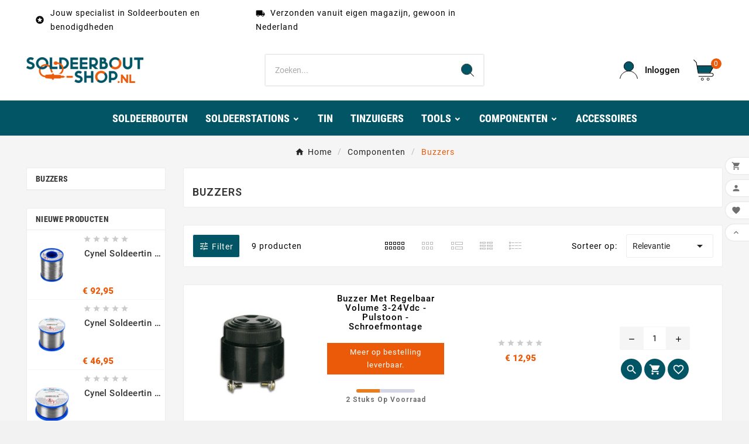

--- FILE ---
content_type: text/html; charset=utf-8
request_url: https://www.soldeerbout-shop.nl/110-buzzers
body_size: 26594
content:
<!doctype html><html lang="nl"><head>    <meta charset="utf-8"><meta http-equiv="x-ua-compatible" content="ie=edge">



  

<title>Buzzers</title><link rel="preconnect" href="https://fonts.googleapis.com">
<link rel="preconnect" href="https://fonts.gstatic.com" crossorigin>
<meta name="description" content=""><meta name="keywords" content=""><link rel="canonical" href="https://www.soldeerbout-shop.nl/110-buzzers"><meta property="og:title" content="Buzzers" /><meta property="og:description" content="" /><meta property="og:url" content="https://www.soldeerbout-shop.nl/110-buzzers" /><meta property="og:site_name" content="Soldeerbout-Shop.nl" /><meta property="og:type" content="website" /><meta name="viewport" content="width=device-width, initial-scale=1"><link rel="apple-touch-icon" sizes="57x57" href="/apple-icon-57x57.png"><link rel="apple-touch-icon" sizes="60x60" href="/apple-icon-60x60.png"><link rel="apple-touch-icon" sizes="72x72" href="/apple-icon-72x72.png"><link rel="apple-touch-icon" sizes="76x76" href="/apple-icon-76x76.png"><link rel="apple-touch-icon" sizes="114x114" href="/apple-icon-114x114.png"><link rel="apple-touch-icon" sizes="120x120" href="/apple-icon-120x120.png"><link rel="apple-touch-icon" sizes="144x144" href="/apple-icon-144x144.png"><link rel="apple-touch-icon" sizes="152x152" href="/apple-icon-152x152.png"><link rel="apple-touch-icon" sizes="180x180" href="/apple-icon-180x180.png"><link rel="icon" type="image/png" sizes="192x192" href="/android-icon-192x192.png"><link rel="icon" type="image/png" sizes="32x32" href="/favicon-32x32.png"><link rel="icon" type="image/png" sizes="96x96" href="/favicon-96x96.png"><link rel="icon" type="image/png" sizes="16x16" href="/favicon-16x16.png"><link rel="manifest" href="/manifest.json"><meta name="msapplication-TileColor" content="#ffffff"><meta name="msapplication-TileImage" content="/ms-icon-144x144.png"><meta name="theme-color" content="#015565"><link rel="icon" type="image/vnd.microsoft.icon" href="https://cdn2.soldeerbout-shop.nl/img/favicon.ico?1730573355"><link rel="shortcut icon" type="image/x-icon" href="https://cdn2.soldeerbout-shop.nl/img/favicon.ico?1730573355"><link rel="stylesheet" href="https://cdn2.soldeerbout-shop.nl/themes/v1_electron_1/assets/css/theme.css" type="text/css" media="all"><link rel="stylesheet" href="https://cdn2.soldeerbout-shop.nl/modules/ps_searchbar/ps_searchbar.css" type="text/css" media="all"><link rel="stylesheet" href="https://cdn3.soldeerbout-shop.nl/modules/ps_facetedsearch/views/dist/front.css" type="text/css" media="all"><link rel="stylesheet" href="https://cdn1.soldeerbout-shop.nl/modules/productcomments/views/css/productcomments.css" type="text/css" media="all"><link rel="stylesheet" href="https://cdn2.soldeerbout-shop.nl/modules/paynlpaymentmethods/views/css/PAY_checkout.css" type="text/css" media="all"><link rel="stylesheet" href="https://cdn1.soldeerbout-shop.nl/modules/paynlpaymentmethods/views/css/fastcheckout.css" type="text/css" media="all"><link rel="stylesheet" href="https://cdn1.soldeerbout-shop.nl/modules/tvcmsblog/views/css/front.css" type="text/css" media="all"><link rel="stylesheet" href="https://cdn3.soldeerbout-shop.nl/modules/tvcmsblogdisplayposts/views/css/front.css" type="text/css" media="all"><link rel="stylesheet" href="https://cdn2.soldeerbout-shop.nl/modules/tvcmscategoryslider/views/css/front.css" type="text/css" media="all"><link rel="stylesheet" href="https://cdn3.soldeerbout-shop.nl/modules/tvcmscustomerservices/views/css/front.css" type="text/css" media="all"><link rel="stylesheet" href="https://cdn1.soldeerbout-shop.nl/modules/tvcmscustomsetting/views/css/back.css" type="text/css" media="all"><link rel="stylesheet" href="https://cdn1.soldeerbout-shop.nl/modules/tvcmscustomsetting/views/css/slick-theme.min.css" type="text/css" media="all"><link rel="stylesheet" href="https://cdn1.soldeerbout-shop.nl/modules/tvcmsmultibanner1/views/css/front.css" type="text/css" media="all"><link rel="stylesheet" href="https://cdn2.soldeerbout-shop.nl/modules/tvcmsproductcomments/views/css/front.css" type="text/css" media="all"><link rel="stylesheet" href="https://cdn3.soldeerbout-shop.nl/modules/tvcmssearch/views/css/front.css" type="text/css" media="all"><link rel="stylesheet" href="https://cdn1.soldeerbout-shop.nl/modules/tvcmsslider/views/css/front.css" type="text/css" media="all"><link rel="stylesheet" href="https://cdn3.soldeerbout-shop.nl/modules/tvcmsstockinfo/views/css/indicators.css" type="text/css" media="all"><link rel="stylesheet" href="https://cdn2.soldeerbout-shop.nl/modules/tvcmsstockinfo/views/css/front.css" type="text/css" media="all"><link rel="stylesheet" href="https://cdn2.soldeerbout-shop.nl/modules/tvcmstabproducts/views/css/front.css" type="text/css" media="all"><link rel="stylesheet" href="https://cdn1.soldeerbout-shop.nl/modules/tvcmsthemeoptions/views/css/jquery.minicolors.css" type="text/css" media="all"><link rel="stylesheet" href="https://cdn3.soldeerbout-shop.nl/modules/tvcmsthemeoptions/views/css/bootstrap-toggle.min.css" type="text/css" media="all"><link rel="stylesheet" href="https://cdn1.soldeerbout-shop.nl/modules/tvcmsthemeoptions/views/css/front.css" type="text/css" media="all"><link rel="stylesheet" href="https://cdn3.soldeerbout-shop.nl/modules/tvcmswishlist/views/css/tvcmswishlist.css" type="text/css" media="all"><link rel="stylesheet" href="https://cdn2.soldeerbout-shop.nl/modules/tvcmsofferbanner/views/css/front.css" type="text/css" media="all"><link rel="stylesheet" href="https://cdn2.soldeerbout-shop.nl/modules/tvcmssliderofferbanner/views/css/front.css" type="text/css" media="all"><link rel="stylesheet" href="https://cdn3.soldeerbout-shop.nl/modules/tvcmsverticalmenu/views/css/font-awesome.css" type="text/css" media="all"><link rel="stylesheet" href="https://cdn2.soldeerbout-shop.nl/modules/tvcmsverticalmenu/views/css/Pe-icon-7-stroke.css" type="text/css" media="all"><link rel="stylesheet" href="https://cdn2.soldeerbout-shop.nl/modules/tvcmsverticalmenu/views/css/front.css" type="text/css" media="all"><link rel="stylesheet" href="https://cdn2.soldeerbout-shop.nl/modules/tvcmsmegamenu/views/css/front.css" type="text/css" media="all"><link rel="stylesheet" href="https://cdn2.soldeerbout-shop.nl/js/jquery/ui/themes/base/minified/jquery-ui.min.css" type="text/css" media="all"><link rel="stylesheet" href="https://cdn1.soldeerbout-shop.nl/js/jquery/ui/themes/base/minified/jquery.ui.theme.min.css" type="text/css" media="all"><link rel="stylesheet" href="https://cdn2.soldeerbout-shop.nl/js/jquery/plugins/fancybox/jquery.fancybox.css" type="text/css" media="all"><link rel="stylesheet" href="https://cdn3.soldeerbout-shop.nl/modules/tvcmsblog/views/css/tvcmsblog.css" type="text/css" media="all"><link rel="stylesheet" href="https://cdn1.soldeerbout-shop.nl/themes/v1_electron_1/assets/css/custom.css" type="text/css" media="all"><style>#header .tv-menu-horizontal ul li.level-1>a {
    font-size: 18px;
    color: #222222;
    font-weight: 700;
    font-family: 'Roboto Condensed';
    letter-spacing: 0;
    padding: 0 15px;
    line-height: 56px;
text-shadow: 0px 0px #ffffff85;
}

.current.tv-pagination-li a.disabled.js-search-link {
    color: black;
}

@media (max-width: 768px) {
    .tvcmsmobile-header-search-logo-wrapper  {
        background-color: white;
    }
}

.tv-category-cover {
  display: none;
}

.tvproduct-name.product-title {
    -webkit-tap-highlight-color: transparent;
    direction: ltr;
    -webkit-font-smoothing: antialiased;
    font-family: 'Roboto', sans-serif;
    font-size: 14px;
    line-height: 1.5; /* Verander dit indien nodig */
    letter-spacing: 1px;
    color: #7a7a7a;
    cursor: pointer;
    text-align: center;
    box-sizing: inherit;
    display: -webkit-box;
    -webkit-box-orient: vertical;
    -webkit-line-clamp: 2;
    overflow: hidden;
    text-overflow: ellipsis;
    white-space: normal;
    height: 4.5em; /* Zorgt voor ruimte voor drie regels */
}


.product-add-to-cart .add-to-cart  {
    -webkit-tap-highlight-color: transparent;
    -webkit-font-smoothing: antialiased;
    direction: ltr;
    box-sizing: inherit;
    font: inherit;
    margin: 0;
    overflow: visible;
    touch-action: manipulation;
    -webkit-appearance: button;
    background-color: #90b037;
    color: #fff;
    outline: none;
    border: none;
    display: inline-block;
    vertical-align: middle;
    cursor: pointer;
    transition: all .3s ease-in-out;
    margin-bottom: 5px;
    position: relative;
    text-decoration: none;
    line-height: normal;
    height: auto;
    padding: 17px 37px;
    border-radius: 3px;
    font-weight: 300;
    text-transform: capitalize;
    box-shadow: 4px 4px 4px rgba(0, 0, 0, .14);
    margin-right: 25px;
}

#bottom_sticky_data .product-discounts {
    display: none;
}

#bottom_sticky_data #product-availability {
    display: none;
}


.tvall-inner-btn.tvprocess-to-checkout {
    -webkit-tap-highlight-color: transparent;
    direction: ltr;
    -webkit-font-smoothing: antialiased;
    font-family: 'Roboto', sans-serif;
    letter-spacing: 1px;
    text-align: center !important;
    box-sizing: inherit;
    touch-action: manipulation;
    font-size: 14px;
    font-weight: 400;
    background-color: #90b037;
    color: #fff;
    border-radius: 3px;
    padding: 10px 15px;
    outline: none;
    border: none;
    display: inline-block;
    vertical-align: middle;
    line-height: normal;
    cursor: pointer;
    transition: all .3s ease-in-out;
    margin-bottom: 5px;
    position: relative;
    text-decoration: none;
}


.tv-continue-shopping-btn.tvall-inner-btn {
    -webkit-tap-highlight-color: transparent;
    direction: ltr;
    -webkit-font-smoothing: antialiased;
    font-family: 'Roboto', sans-serif;
    font-size: 14px;
    letter-spacing: 1px;
    box-sizing: inherit;
    touch-action: manipulation;
    text-transform: capitalize;
    background-color: #015565;
    border-radius: 3px;
    padding: 10px 15px;
    outline: none;
    border: none;
    display: inline-block;
    vertical-align: middle;
    line-height: normal;
    cursor: pointer;
    transition: all .3s ease-in-out;
    margin-bottom: 5px;
    position: relative;
    outline-width: 0;
    text-decoration: none;
    color: #ea5a09;

}

#header .tv-cart-icon-main svg g path:nth-child(1),
#header .tvheader-search-display-icon svg path:nth-child(1),
#header .tv-myaccount-btn-desktop svg path:nth-child(2),
.tvheader-search-display-icon .tvsearch-open svg circle:nth-child(2),
.tvsearch-header-display-full .tvheader-search-btn svg circle:nth-child(2) {
    fill: #ffffff !important;
}

#product-availability {
    background-color: #ea5a09;
}


#tvcmsproductCommentsBlock > div.tabs > div.clearfix.pull-right.tvReviews > a {
    background-color: #015565;
}
 
 
#blockcart-modal > div > div > div.modal-body.tv-addtocart-content-part > div > div.col-md-6.tv-addtocart-content > div > div > a
{
    background-color: #90b037;
}
 
#blockcart-modal > div > div > div.modal-body.tv-addtocart-content-part > div > div.col-md-6.tv-addtocart-content > div > div > button
 {
    background-color: #015565;
}

#deliveryOptions > div > div:nth-child(4) > div > div.mp-gap-4.mp-grid > div > div.mp-flex.mp-gap-2.mp-items-center.mp-pb-2 > span
 {
    display: none;
}




#_desktop_cart > div > div > div.ttvcmscart-show-dropdown-right.open > div.ttvcart-product-list-btn-wrapper > button.ttvcart-product-list-checkout

 {
    background-color: #90b037;
}

#_desktop_cart > div > div > div.ttvcmscart-show-dropdown-right.open > div.ttvcart-product-list-btn-wrapper > button.ttvcart-product-list-viewcart

 {
    background-color: #015565;
}

#js-delivery > button
 {
    background-color: #90b037;
}

#customer-form > footer > button

 {
    background-color: #90b037;
}

#payment-confirmation > div.ps-shown-by-js > button
 {
    background-color: #90b037;
}


#footer_sub_menu_store_info > div.tvfooter-addresses
 {
    display: none;
}


#js-product-list-top > div.col-sm-6.col-md-4.col-lg-4.tv-left-search-totle-product > div.tv_search_filter_wrapper > div
{
    background-color: #015565;
}

#js-product-list-top > div.col-sm-6.col-md-4.col-lg-4.tv-left-search-totle-product > div.tv_search_filter_wrapper > div
{
    color: #fff;
}

#js-product-list-top > div.col-sm-6.col-md-4.col-lg-4.tv-left-search-totle-product > div.tv_search_filter_wrapper > div > i
{
    color: #fff;
}

.cart-overview .cart-items .cart-item .tv-product-list .tv-indicator  .tv-items
{
    font-size: 10px;
    font-weight: 600;
}


.cart-overview .cart-items .cart-item #product-availability
 {
    background-color: #ea5a09;
    margin-top: 10px;
}


.tvheader-nav-offer-text p {
    margin-bottom: 0;
    color: #000000;
    margin-left: 5px;
}


.cms-description h2 {
  font-size: 20px;
  line-height: 24px;
  font-weight: bold;
}

.cms-description h3 {
  font-size: 16px;
  line-height: 18px;
  font-weight: bold;
}

.cms-description h4 {
  font-size: 16px;
  line-height: 18px;
  font-weight: bold;
}

.cms-description h1 {
  font-size: 24px;
  line-height: 18px;
  font-weight: bold;
}

.cms-description p {
    font-size: 16px;
    padding-bottom: 1em;
    color: #000000;
    margin: 0;
}

.ttvcmscart-show-dropdown-right .ttvcart-product-label-value {
    display: -webkit-flex;
    display: flex;
    position: relative;
    align-items: center;
    justify-content: space-between;
    background-color: #fff;
    padding: 15px 20px;
    height: 30px;
    border-bottom: 1px solid #eee;
}
</style><script>var TVCMSCUSTOMSETTING_BOTTOM_OPTION = "0";var TVCMSCUSTOMSETTING_DARK_MODE_INPUT = "0";var TVCMSCUSTOMSETTING_HOVER_IMG = "1";var TVCMSCUSTOMSETTING_MAIN_MENU_STICKY = "1";var TVCMSCUSTOMSETTING_PRODUCT_PAGE_BOTTOM_STICKY_STATUS = "1";var TVCMSCUSTOMSETTING_VERTICAL_MENU_OPEN = "0";var TVCMSCUSTOMSETTING_WOW_JS = "0";var TVCMSCUSTOMSETTING_iso_code_country = false;var TVCMSFRONTSIDE_THEME_SETTING_SHOW = "0";var baseDir = "https:\/\/www.soldeerbout-shop.nl\/";var dm_hash = "3GU8JRP1F";var dm_mode = 0;var getThemeOptionsLink = "https:\/\/www.soldeerbout-shop.nl\/module\/tvcmsthemeoptions\/default";var gettvcmsbestsellerproductslink = "https:\/\/www.soldeerbout-shop.nl\/module\/tvcmsbestsellerproducts\/default";var gettvcmsfeaturedproductslink = "https:\/\/www.soldeerbout-shop.nl\/module\/tvcmsfeaturedproducts\/default";var gettvcmsmegamenulink = "https:\/\/www.soldeerbout-shop.nl\/module\/tvcmsmegamenu\/default";var gettvcmsnewproductslink = "https:\/\/www.soldeerbout-shop.nl\/module\/tvcmsnewproducts\/default";var gettvcmsspecialproductslink = "https:\/\/www.soldeerbout-shop.nl\/module\/tvcmsspecialproducts\/default";var gettvcmstabproductslink = "https:\/\/www.soldeerbout-shop.nl\/module\/tvcmstabproducts\/default";var gettvcmsverticalmenulink = "https:\/\/www.soldeerbout-shop.nl\/module\/tvcmsverticalmenu\/default";var klCustomer = null;var prestashop = {"cart":{"products":[],"totals":{"total":{"type":"total","label":"Totaal","amount":0,"value":"\u20ac\u00a00,00"},"total_including_tax":{"type":"total","label":"Totaal (incl. btw)","amount":0,"value":"\u20ac\u00a00,00"},"total_excluding_tax":{"type":"total","label":"Totaal (excl. btw)","amount":0,"value":"\u20ac\u00a00,00"}},"subtotals":{"products":{"type":"products","label":"Subtotaal","amount":0,"value":"\u20ac\u00a00,00"},"discounts":null,"shipping":{"type":"shipping","label":"Verzending","amount":0,"value":""},"tax":null},"products_count":0,"summary_string":"0 artikelen","vouchers":{"allowed":1,"added":[]},"discounts":[],"minimalPurchase":0,"minimalPurchaseRequired":""},"currency":{"id":1,"name":"Euro","iso_code":"EUR","iso_code_num":"978","sign":"\u20ac"},"customer":{"lastname":null,"firstname":null,"email":null,"birthday":null,"newsletter":null,"newsletter_date_add":null,"optin":null,"website":null,"company":null,"siret":null,"ape":null,"is_logged":false,"gender":{"type":null,"name":null},"addresses":[]},"country":{"id_zone":"1","id_currency":"0","call_prefix":"31","iso_code":"NL","active":"1","contains_states":"0","need_identification_number":"0","need_zip_code":"1","zip_code_format":"NNNNLL","display_tax_label":"1","name":"Nederland","id":13},"language":{"name":"Nederlands (Dutch)","iso_code":"nl","locale":"nl-NL","language_code":"nl-nl","active":"1","is_rtl":"0","date_format_lite":"d-m-Y","date_format_full":"d-m-Y H:i:s","id":1},"page":{"title":"","canonical":"https:\/\/www.soldeerbout-shop.nl\/110-buzzers","meta":{"title":"Buzzers","description":"","keywords":"","robots":"index"},"page_name":"category","body_classes":{"lang-nl":true,"lang-rtl":false,"country-NL":true,"currency-EUR":true,"layout-left-column":true,"page-category":true,"tax-display-enabled":true,"page-customer-account":false,"category-id-110":true,"category-Buzzers":true,"category-id-parent-19":true,"category-depth-level-3":true},"admin_notifications":[],"password-policy":{"feedbacks":{"0":"Erg zwak","1":"Zwak","2":"gemiddeld","3":"Sterk","4":"Erg sterk","Straight rows of keys are easy to guess":"Rechte rijen toetsen zijn gemakkelijk te raden","Short keyboard patterns are easy to guess":"Korte toetsenbordpatronen zijn gemakkelijk te raden","Use a longer keyboard pattern with more turns":"Gebruik een langer toetsenbordpatroon met meer beurten","Repeats like \"aaa\" are easy to guess":"Herhalingen zoals \"aaa\" zijn gemakkelijk te raden","Repeats like \"abcabcabc\" are only slightly harder to guess than \"abc\"":"Herhalingen zoals \"abcabcabc\" zijn slechts iets moeilijker te raden dan \"abc\"","Sequences like abc or 6543 are easy to guess":"Reeksen zoals \"abc\" of \"6543\" zijn gemakkelijk te raden","Recent years are easy to guess":"Recente jaren zijn gemakkelijk te raden","Dates are often easy to guess":"Datums zijn vaak gemakkelijk te raden","This is a top-10 common password":"Dit is een top-10 veelgebruikt wachtwoord","This is a top-100 common password":"Dit is een top-100 veelgebruikt wachtwoord","This is a very common password":"Dit is een veelgebruikt wachtwoord","This is similar to a commonly used password":"Dit is vergelijkbaar met een veelgebruikt wachtwoord","A word by itself is easy to guess":"Een woord op zich is gemakkelijk te raden","Names and surnames by themselves are easy to guess":"Namen en achternamen zijn op zichzelf gemakkelijk te raden","Common names and surnames are easy to guess":"Veelvoorkomende namen en achternamen zijn gemakkelijk te raden","Use a few words, avoid common phrases":"Gebruik een paar woorden, vermijd veelvoorkomende zinnen","No need for symbols, digits, or uppercase letters":"Geen symbolen, cijfers of hoofdletters nodig","Avoid repeated words and characters":"Vermijd herhaalde woorden en tekens","Avoid sequences":"Vermijd reeksen","Avoid recent years":"Vermijd recente jaren","Avoid years that are associated with you":"Vermijd jaren die aan jou zijn gekoppeld","Avoid dates and years that are associated with you":"Vermijd datums en jaren die aan jou zijn gekoppeld","Capitalization doesn't help very much":"Hoofdletters helpen niet veel","All-uppercase is almost as easy to guess as all-lowercase":"Geheel in hoofdletters is bijna net zo gemakkelijk te raden als geheel in kleine letters","Reversed words aren't much harder to guess":"Omgekeerde woorden zijn niet veel moeilijker te raden","Predictable substitutions like '@' instead of 'a' don't help very much":"Voorspelbare vervangingen zoals \"@\" in plaats van \"a\" helpen niet erg","Add another word or two. Uncommon words are better.":"Voeg nog een of twee woorden toe. Ongewone woorden zijn beter."}}},"shop":{"name":"Soldeerbout-Shop.nl","logo":"https:\/\/cdn2.soldeerbout-shop.nl\/img\/logo-1730573355.jpg","stores_icon":"https:\/\/cdn2.soldeerbout-shop.nl\/img\/logo_stores.png","favicon":"https:\/\/cdn2.soldeerbout-shop.nl\/img\/favicon.ico"},"core_js_public_path":"\/themes\/","urls":{"base_url":"https:\/\/www.soldeerbout-shop.nl\/","current_url":"https:\/\/www.soldeerbout-shop.nl\/110-buzzers","shop_domain_url":"https:\/\/www.soldeerbout-shop.nl","img_ps_url":"https:\/\/cdn2.soldeerbout-shop.nl\/img\/","img_cat_url":"https:\/\/cdn1.soldeerbout-shop.nl\/img\/c\/","img_lang_url":"https:\/\/cdn3.soldeerbout-shop.nl\/img\/l\/","img_prod_url":"https:\/\/cdn2.soldeerbout-shop.nl\/img\/p\/","img_manu_url":"https:\/\/cdn3.soldeerbout-shop.nl\/img\/m\/","img_sup_url":"https:\/\/cdn1.soldeerbout-shop.nl\/img\/su\/","img_ship_url":"https:\/\/cdn3.soldeerbout-shop.nl\/img\/s\/","img_store_url":"https:\/\/cdn1.soldeerbout-shop.nl\/img\/st\/","img_col_url":"https:\/\/cdn3.soldeerbout-shop.nl\/img\/co\/","img_url":"https:\/\/cdn2.soldeerbout-shop.nl\/themes\/v1_electron_1\/assets\/img\/","css_url":"https:\/\/cdn3.soldeerbout-shop.nl\/themes\/v1_electron_1\/assets\/css\/","js_url":"https:\/\/cdn1.soldeerbout-shop.nl\/themes\/v1_electron_1\/assets\/js\/","pic_url":"https:\/\/cdn2.soldeerbout-shop.nl\/upload\/","theme_assets":"https:\/\/cdn3.soldeerbout-shop.nl\/themes\/v1_electron_1\/assets\/","theme_dir":"https:\/\/cdn3.soldeerbout-shop.nl\/themes\/v1_electron_1\/","pages":{"address":"https:\/\/www.soldeerbout-shop.nl\/adres","addresses":"https:\/\/www.soldeerbout-shop.nl\/adressen","authentication":"https:\/\/www.soldeerbout-shop.nl\/aanmelden","manufacturer":"https:\/\/www.soldeerbout-shop.nl\/soldeerbout-fabrikanten","cart":"https:\/\/www.soldeerbout-shop.nl\/winkelwagen","category":"https:\/\/www.soldeerbout-shop.nl\/index.php?controller=category","cms":"https:\/\/www.soldeerbout-shop.nl\/index.php?controller=cms","contact":"https:\/\/www.soldeerbout-shop.nl\/contact-formulier","discount":"https:\/\/www.soldeerbout-shop.nl\/Waardebonnen","guest_tracking":"https:\/\/www.soldeerbout-shop.nl\/gast-volgen","history":"https:\/\/www.soldeerbout-shop.nl\/bestel-historie","identity":"https:\/\/www.soldeerbout-shop.nl\/identity","index":"https:\/\/www.soldeerbout-shop.nl\/","my_account":"https:\/\/www.soldeerbout-shop.nl\/mijn-account","order_confirmation":"https:\/\/www.soldeerbout-shop.nl\/bestel-bevestiging","order_detail":"https:\/\/www.soldeerbout-shop.nl\/index.php?controller=order-detail","order_follow":"https:\/\/www.soldeerbout-shop.nl\/bestelling-volgen","order":"https:\/\/www.soldeerbout-shop.nl\/bestellen","order_return":"https:\/\/www.soldeerbout-shop.nl\/index.php?controller=order-return","order_slip":"https:\/\/www.soldeerbout-shop.nl\/creditnotas","pagenotfound":"https:\/\/www.soldeerbout-shop.nl\/pagina-niet-gevonden","password":"https:\/\/www.soldeerbout-shop.nl\/wachtwoord-vergeten","pdf_invoice":"https:\/\/www.soldeerbout-shop.nl\/index.php?controller=pdf-invoice","pdf_order_return":"https:\/\/www.soldeerbout-shop.nl\/index.php?controller=pdf-order-return","pdf_order_slip":"https:\/\/www.soldeerbout-shop.nl\/index.php?controller=pdf-order-slip","prices_drop":"https:\/\/www.soldeerbout-shop.nl\/soldeerbout-aanbiedingen","product":"https:\/\/www.soldeerbout-shop.nl\/index.php?controller=product","registration":"https:\/\/www.soldeerbout-shop.nl\/index.php?controller=registration","search":"https:\/\/www.soldeerbout-shop.nl\/zoeken","sitemap":"https:\/\/www.soldeerbout-shop.nl\/sitemap","stores":"https:\/\/www.soldeerbout-shop.nl\/winkels","supplier":"https:\/\/www.soldeerbout-shop.nl\/supplier","new_products":"https:\/\/www.soldeerbout-shop.nl\/nieuwe-soldeerbouten","brands":"https:\/\/www.soldeerbout-shop.nl\/soldeerbout-fabrikanten","register":"https:\/\/www.soldeerbout-shop.nl\/index.php?controller=registration","order_login":"https:\/\/www.soldeerbout-shop.nl\/bestellen?login=1"},"alternative_langs":[],"actions":{"logout":"https:\/\/www.soldeerbout-shop.nl\/?mylogout="},"no_picture_image":{"bySize":{"side_product_default":{"url":"https:\/\/cdn1.soldeerbout-shop.nl\/img\/p\/nl-default-side_product_default.jpg","width":86,"height":86},"small_default":{"url":"https:\/\/cdn3.soldeerbout-shop.nl\/img\/p\/nl-default-small_default.jpg","width":98,"height":98},"cart_default":{"url":"https:\/\/cdn3.soldeerbout-shop.nl\/img\/p\/nl-default-cart_default.jpg","width":125,"height":125},"add_cart_def":{"url":"https:\/\/cdn2.soldeerbout-shop.nl\/img\/p\/nl-default-add_cart_def.jpg","width":200,"height":200},"home_default":{"url":"https:\/\/cdn1.soldeerbout-shop.nl\/img\/p\/nl-default-home_default.jpg","width":239,"height":239},"medium_default":{"url":"https:\/\/cdn2.soldeerbout-shop.nl\/img\/p\/nl-default-medium_default.jpg","width":452,"height":452},"pd_custom":{"url":"https:\/\/cdn2.soldeerbout-shop.nl\/img\/p\/nl-default-pd_custom.jpg","width":452,"height":452},"pd4_def":{"url":"https:\/\/cdn3.soldeerbout-shop.nl\/img\/p\/nl-default-pd4_def.jpg","width":724,"height":724},"large_default":{"url":"https:\/\/cdn2.soldeerbout-shop.nl\/img\/p\/nl-default-large_default.jpg","width":800,"height":800}},"small":{"url":"https:\/\/cdn1.soldeerbout-shop.nl\/img\/p\/nl-default-side_product_default.jpg","width":86,"height":86},"medium":{"url":"https:\/\/cdn1.soldeerbout-shop.nl\/img\/p\/nl-default-home_default.jpg","width":239,"height":239},"large":{"url":"https:\/\/cdn2.soldeerbout-shop.nl\/img\/p\/nl-default-large_default.jpg","width":800,"height":800},"legend":""}},"configuration":{"display_taxes_label":true,"display_prices_tax_incl":true,"is_catalog":false,"show_prices":true,"opt_in":{"partner":false},"quantity_discount":{"type":"discount","label":"Korting"},"voucher_enabled":1,"return_enabled":0},"field_required":[],"breadcrumb":{"links":[{"title":"Home","url":"https:\/\/www.soldeerbout-shop.nl\/"},{"title":"Componenten","url":"https:\/\/www.soldeerbout-shop.nl\/19-componenten"},{"title":"Buzzers","url":"https:\/\/www.soldeerbout-shop.nl\/110-buzzers"}],"count":3},"link":{"protocol_link":"https:\/\/","protocol_content":"https:\/\/"},"time":1769911018,"static_token":"22e93e7a0050c949a264e4278bfd159e","token":"c86ee47bd671512c9b6bd6dedf51836c","debug":false};var prestashopFacebookAjaxController = "https:\/\/www.soldeerbout-shop.nl\/module\/ps_facebook\/Ajax";var psemailsubscription_subscription = "https:\/\/www.soldeerbout-shop.nl\/module\/ps_emailsubscription\/subscription";var static_token = "22e93e7a0050c949a264e4278bfd159e";var tvMainSmartSpeed = "600";var tvcms_base_dir = "https:\/\/www.soldeerbout-shop.nl\/";var tvcms_setting = true;var tvthemename = "v1_electron_1";var wish_link = "https:\/\/www.soldeerbout-shop.nl\/module\/tvcmswishlist\/mywishlist";</script><!-- Microdatos Organization -->
	
<script type="application/ld+json" id="adpmicrodatos-organization-ps17v5.5.1">
{
    "name" : "Soldeerbout-Shop.nl",
    "url" : "https:\/\/www.soldeerbout-shop.nl\/",
    "logo" : [
    	{

    	"@type" : "ImageObject",
    	"url" : "https://cdn2.soldeerbout-shop.nl/img/logo-1730573355.jpg"
    	}
    ],
        "email" : "info@soldeerbout-shop.nl",
    					
	"@context": "http://schema.org",
	"@type" : "Organization"
}
</script>


<!-- Microdatos Webpage -->
	
<script type="application/ld+json" id="adpmicrodatos-webpage-ps17v5.5.1">
{
    "@context": "http://schema.org",
    "@type" : "WebPage",
    "isPartOf": [{
        "@type":"WebSite",
        "url":  "https://www.soldeerbout-shop.nl/",
        "name": "Soldeerbout-Shop.nl"
    }],
    "name": "Buzzers",
    "url": "https://www.soldeerbout-shop.nl/110-buzzers"
}
</script>



<!-- Microdatos Breadcrumb -->
	<script type="application/ld+json" id="adpmicrodatos-breadcrumblist-ps17v5.5.1">
    {
        "itemListElement": [
            {
                "item": "https:\/\/www.soldeerbout-shop.nl\/1-root",
                "name": "Root",
                "position": 1,
                "@type": "ListItem"
            }, 
            {
                "item": "https:\/\/www.soldeerbout-shop.nl\/",
                "name": "Home",
                "position": 2,
                "@type": "ListItem"
            }, 
            {
                "item": "https:\/\/www.soldeerbout-shop.nl\/19-componenten",
                "name": "Componenten",
                "position": 3,
                "@type": "ListItem"
            }, 
            {
                "item": "https:\/\/www.soldeerbout-shop.nl\/110-buzzers",
                "name": "Buzzers",
                "position": 4,
                "@type": "ListItem"
            } 
        ],
        "@context": "https://schema.org/",
        "@type": "BreadcrumbList"
    }
</script>
<!-- Microdatos ItemList -->
	<script type="application/ld+json" id="adpmicrodatos-itemlist-ps17v5.5.1">
{
    "@context": "http://schema.org",
    "@type": "ItemList",
    "itemListElement": [
        {
    "mainEntityOfPage": "https:\/\/www.soldeerbout-shop.nl\/6750-buzzer-met-regelbaar-volume-3-24vdc-pulstoon-schroefmontage-5410329294519.html",
    "url": "https:\/\/www.soldeerbout-shop.nl\/6750-buzzer-met-regelbaar-volume-3-24vdc-pulstoon-schroefmontage-5410329294519.html",
    "name": "Buzzer Met Regelbaar Volume 3-24Vdc - Pulstoon - Schroefmontage",
    "image": ["https:\/\/cdn2.soldeerbout-shop.nl\/9943-large_default\/buzzer-met-regelbaar-volume-3-24vdc-pulstoon-schroefmontage.jpg"],
            "position": 1,
            "@type": "ListItem"
        }, 
        {
    "mainEntityOfPage": "https:\/\/www.soldeerbout-shop.nl\/6751-buzzer-met-regelbaar-volume-3-24vdc-ononderbroken-toon-schroefmontage-5410329309534.html",
    "url": "https:\/\/www.soldeerbout-shop.nl\/6751-buzzer-met-regelbaar-volume-3-24vdc-ononderbroken-toon-schroefmontage-5410329309534.html",
    "name": "Buzzer Met Regelbaar Volume 3-24Vdc - Ononderbroken Toon - Schroefmontage",
    "image": ["https:\/\/cdn3.soldeerbout-shop.nl\/9944-large_default\/buzzer-met-regelbaar-volume-3-24vdc-ononderbroken-toon-schroefmontage.jpg"],
            "position": 2,
            "@type": "ListItem"
        }, 
        {
    "mainEntityOfPage": "https:\/\/www.soldeerbout-shop.nl\/6752-buzzer-ononderbroken-toon-pulstoon-draadaansluiting-5410329605551.html",
    "url": "https:\/\/www.soldeerbout-shop.nl\/6752-buzzer-ononderbroken-toon-pulstoon-draadaansluiting-5410329605551.html",
    "name": "Buzzer - Ononderbroken Toon \/ Pulstoon - Draadaansluiting",
    "image": ["https:\/\/cdn2.soldeerbout-shop.nl\/9945-large_default\/buzzer-ononderbroken-toon-pulstoon-draadaansluiting.jpg"],
            "position": 3,
            "@type": "ListItem"
        }, 
        {
    "mainEntityOfPage": "https:\/\/www.soldeerbout-shop.nl\/6755-piezo-zoemer-3-20vdc-o-302mm-hoogte-15mm-pitch-175mm-5410329637064.html",
    "url": "https:\/\/www.soldeerbout-shop.nl\/6755-piezo-zoemer-3-20vdc-o-302mm-hoogte-15mm-pitch-175mm-5410329637064.html",
    "name": "Piezo-Zoemer 3 - 20\u00a0Vdc - \u00d8 30.2\u00a0Mm - Hoogte 15\u00a0Mm - Pitch 17.5\u00a0Mm",
    "image": ["https:\/\/cdn2.soldeerbout-shop.nl\/9948-large_default\/piezo-zoemer-3-20vdc-o-302mm-hoogte-15mm-pitch-175mm.jpg"],
            "position": 4,
            "@type": "ListItem"
        }, 
        {
    "mainEntityOfPage": "https:\/\/www.soldeerbout-shop.nl\/6756-subminiatuur-buzzer-met-draadaansluiting-5410329605599.html",
    "url": "https:\/\/www.soldeerbout-shop.nl\/6756-subminiatuur-buzzer-met-draadaansluiting-5410329605599.html",
    "name": "Subminiatuur Buzzer - Met Draadaansluiting 8-15VDC",
    "image": ["https:\/\/cdn1.soldeerbout-shop.nl\/9949-large_default\/subminiatuur-buzzer-met-draadaansluiting.jpg"],
            "position": 5,
            "@type": "ListItem"
        }, 
        {
    "mainEntityOfPage": "https:\/\/www.soldeerbout-shop.nl\/6762-zoemer-met-paneelmontage-12-vdc-met-schroefaansluiting-5410329612672.html",
    "url": "https:\/\/www.soldeerbout-shop.nl\/6762-zoemer-met-paneelmontage-12-vdc-met-schroefaansluiting-5410329612672.html",
    "name": "Zoemer Met Paneelmontage 12 Vdc - Met Schroefaansluiting",
    "image": ["https:\/\/cdn1.soldeerbout-shop.nl\/9955-large_default\/zoemer-met-paneelmontage-12-vdc-met-schroefaansluiting.jpg"],
            "position": 6,
            "@type": "ListItem"
        }, 
        {
    "mainEntityOfPage": "https:\/\/www.soldeerbout-shop.nl\/6765-mechanische-buzzer-draden-5410329605568.html",
    "url": "https:\/\/www.soldeerbout-shop.nl\/6765-mechanische-buzzer-draden-5410329605568.html",
    "name": "Velleman 12VDC Mechanische Buzzer  met Draden",
    "image": ["https:\/\/cdn1.soldeerbout-shop.nl\/9958-large_default\/mechanische-buzzer-draden.jpg"],
            "position": 7,
            "@type": "ListItem"
        }, 
        {
    "mainEntityOfPage": "https:\/\/www.soldeerbout-shop.nl\/7008-piezo-transductor-5vac-40khz-85db-draadaansluiting-5410329303112.html",
    "url": "https:\/\/www.soldeerbout-shop.nl\/7008-piezo-transductor-5vac-40khz-85db-draadaansluiting-5410329303112.html",
    "name": "Piezo Transductor 5Vac 4.0Khz 85Db - Draadaansluiting",
    "image": ["https:\/\/cdn3.soldeerbout-shop.nl\/10196-large_default\/piezo-transductor-5vac-40khz-85db-draadaansluiting.jpg"],
            "position": 8,
            "@type": "ListItem"
        }, 
        {
    "mainEntityOfPage": "https:\/\/www.soldeerbout-shop.nl\/7009-piezo-transductor-15vac-2048khz-88db-pcb-type-5410329301170.html",
    "url": "https:\/\/www.soldeerbout-shop.nl\/7009-piezo-transductor-15vac-2048khz-88db-pcb-type-5410329301170.html",
    "name": "Piezo Transductor 1.5Vac 2.048Khz 88Db - Pcb Type",
    "image": ["https:\/\/cdn2.soldeerbout-shop.nl\/10197-large_default\/piezo-transductor-15vac-2048khz-88db-pcb-type.jpg"],
            "position": 9,
            "@type": "ListItem"
        } 
    ]
}
</script>

<!-- Facebook Pixel Code -->

<script>
    !function(f,b,e,v,n,t,s)
    {if(f.fbq)return;n=f.fbq=function(){n.callMethod? n.callMethod.apply(n,arguments):n.queue.push(arguments)};
    if(!f._fbq)f._fbq=n;n.push=n;n.loaded=!0;n.version='2.0';n.agent='plprestashop-download'; // n.agent to keep because of partnership
    n.queue=[];t=b.createElement(e);t.async=!0;
    t.src=v;s=b.getElementsByTagName(e)[0];
    s.parentNode.insertBefore(t,s)}(window, document,'script', 'https://connect.facebook.net/en_US/fbevents.js');

    // Allow third-party modules to disable Pixel
    fbq('consent', !!window.doNotConsentToPixel ? 'revoke' : 'grant');

            fbq('init', '1179696843912047', {"ct":null,"country":null,"zp":null,"ph":null,"gender":null,"fn":null,"ln":null,"em":null,"bd":null,"st":null});
        
    fbq('track', 'PageView');
</script>

<noscript>
    <img height="1" width="1" style="display:none" src="https://www.facebook.com/tr?id=1179696843912047&ev=PageView&noscript=1"/>
</noscript>

<!-- End Facebook Pixel Code -->

<!-- Set Facebook Pixel Product Export -->
  <!-- END OF Set Facebook Pixel Product Export -->
    
        <script>
            fbq(
                'track',
                'ViewCategory',
                {"content_name":"Buzzers NL","content_category":"Home > Componenten > Buzzers","content_type":"product_group","content_ids":["6750-0","6751-0","6752-0","6755-0","6756-0","6762-0","6765-0","7008-0","7009-0"]},
                {"eventID":"ViewCategory_1769911018_697eb2ead4b184.58688357"}
            );
        </script>
    
<script async src="https://www.googletagmanager.com/gtag/js?id=G-TEV6EK2B7T"></script>
<script>
  window.dataLayer = window.dataLayer || [];
  function gtag(){dataLayer.push(arguments);}
  gtag('js', new Date());
  gtag(
    'config',
    'G-TEV6EK2B7T',
    {
      'debug_mode':false
                      }
  );
</script>



            <script id="js-rcpgtm-config" type="application/json">{"bing":{"tracking_id":"","feed":{"id_product_prefix":"","id_product_source_key":"id_product","id_variant_prefix":"","id_variant_source_key":"id_attribute"}},"context":{"browser":{"device_type":1},"localization":{"id_country":13,"country_code":"NL","id_currency":1,"currency_code":"EUR","id_lang":1,"lang_code":"nl"},"page":{"controller_name":"category","products_per_page":24,"category":{"id_category":110,"name":"Buzzers","path":["Root","Home","Componenten","Buzzers"]},"search_term":""},"shop":{"id_shop":1,"shop_name":"Soldeerbout-Shop.nl","base_dir":"https:\/\/www.soldeerbout-shop.nl\/"},"tracking_module":{"module_name":"rcpgtagmanager","module_version":"4.4.6","checkout_module":{"module":"default","controller":"order"},"service_version":"8","token":"d481b8e58c4ae2cfb37ab58bc6738763"},"user":[]},"criteo":{"tracking_id":"","feed":{"id_product_prefix":"","id_product_source_key":"id_product","id_variant_prefix":"","id_variant_source_key":"id_attribute"}},"facebook":{"tracking_id":"","feed":{"id_product_prefix":"","id_product_source_key":"id_product","id_variant_prefix":"","id_variant_source_key":"id_attribute"}},"ga4":{"tracking_id":"G-TEV6EK2B7T","server_container_url":"","is_url_passthrough":true,"is_data_import":true},"gads":{"tracking_id":"815415450","merchant_id":"123673135","conversion_labels":{"create_account":"XFArCMPH6ZYaEJqB6YQD","product_view":"YC2qCMDH6ZYaEJqB6YQD","add_to_cart":"gBFACLrH6ZYaEJqB6YQD","begin_checkout":"2d8sCL3H6ZYaEJqB6YQD","purchase":"8SfdCNLo-dcBEJqB6YQD"},"is_custom_remarketing":false},"gtm":{"tracking_id":"GTM-K9ZKDHGK","is_internal_traffic":false,"script_url":"https:\/\/www.googletagmanager.com\/gtm.js","data_layer_name":"dataLayer","id_parameter":"id","override_tracking_id":""},"google_feed":{"id_product_prefix":"","id_product_source_key":"id_product","id_variant_prefix":"","id_variant_source_key":"id_attribute"},"kelkoo":{"tracking_list":[],"feed":{"id_product_prefix":"","id_product_source_key":"id_product","id_variant_prefix":"","id_variant_source_key":"id_attribute"}},"pinterest":{"tracking_id":"","feed":{"id_product_prefix":"","id_product_source_key":"id_product","id_variant_prefix":"","id_variant_source_key":"id_attribute"}},"tiktok":{"tracking_id":"","feed":{"id_product_prefix":"","id_product_source_key":"id_product","id_variant_prefix":"","id_variant_source_key":"id_attribute"}},"twitter":{"tracking_id":"","events":{"add_to_cart_id":"","payment_info_id":"","checkout_initiated_id":"","product_view_id":"","lead_id":"","purchase_id":"","search_id":""},"feed":{"id_product_prefix":"","id_product_source_key":"id_product","id_variant_prefix":"","id_variant_source_key":"id_attribute"}}}</script>

        <script type="text/javascript" data-keepinline="true" data-cfasync="false">
            
            const rcpgtm_config = document.getElementById('js-rcpgtm-config') ?
                JSON.parse(document.getElementById('js-rcpgtm-config').textContent) :
                {}
            ;

            if (typeof rcpgtm_config === 'object' && rcpgtm_config.gtm?.tracking_id && rcpgtm_config.context?.browser) {
                rcpgtm_config.context.browser.user_agent = navigator.userAgent;
                rcpgtm_config.context.browser.navigator_lang = navigator.language || navigator.userLanguage;
                rcpgtm_config.context.browser.fingerprint = JSON.parse(window.localStorage.getItem('RCFingerprint'))?.value || window.crypto.randomUUID();
                rcpgtm_config.context.page.fingerprint = window.crypto.randomUUID();
                document.getElementById('js-rcpgtm-config').textContent = JSON.stringify(rcpgtm_config);

                window[rcpgtm_config.gtm.data_layer_name] = window[rcpgtm_config.gtm.data_layer_name] || [];

                const data_init = {
                    config: (({ gtm, context, ...rest }) => rest)(rcpgtm_config),
                    context: {
                        browser: {
                            ...rcpgtm_config.context.browser,
                            is_internal_traffic: rcpgtm_config.gtm.is_internal_traffic
                        },
                        page: (({ products_per_page, ...rest }) => rest)(rcpgtm_config.context.page),
                        localization: rcpgtm_config.context.localization,
                        shop: rcpgtm_config.context.shop,
                        user: rcpgtm_config.context.user,
                    },
                };

                window[rcpgtm_config.gtm.data_layer_name].push(data_init);

                (function(w,d,s,l,u,p,i){
                    w[l]=w[l]||[];w[l].push({'gtm.start': new Date().getTime(),event:'gtm.js'});
                    var f=d.getElementsByTagName(s)[0],j=d.createElement(s),dl=l!='dataLayer'?'&l='+l:'';
                    j.async=true;
                    j.src=u+'?'+p+'='+i+dl;
                    f.parentNode.insertBefore(j,f);
                })(window, document, 'script', rcpgtm_config.gtm.data_layer_name, rcpgtm_config.gtm.script_url, rcpgtm_config.gtm.id_parameter, rcpgtm_config.gtm.override_tracking_id || rcpgtm_config.gtm.tracking_id);
            }
            
        </script>
    
<!-- Module TvcmsInfiniteScroll for PRODUCTS --><link rel="dns-prefetch" href="https://www.soldeerbout-shop.nl" /><link rel="preconnect" href="https://www.soldeerbout-shop.nl" crossorigin /><link rel="preload" href="https://cdn3.soldeerbout-shop.nl/themes/v1_electron_1/assets/css/570eb83859dc23dd0eec423a49e147fe.woff2" as="font" type="font/woff2" crossorigin /><link rel="preload" href="https://cdn3.soldeerbout-shop.nl/themes/v1_electron_1/assets/css/../fonts/roboto/KFOlCnqEu92Fr1MmYUtfBBc4.woff2" as="font" type="font/woff2" crossorigin /><link rel="preload" href="https://cdn3.soldeerbout-shop.nl/themes/v1_electron_1/assets/css/../fonts/roboto-condensed/ieVl2ZhZI2eCN5jzbjEETS9weq8-19K7DQ.woff2" as="font" type="font/woff2" crossorigin media='(min-width: 992px)' /><link as="style" rel="stylesheet preload" type="text/css" href="https://cdn3.soldeerbout-shop.nl/themes/v1_electron_1/assets/css/material-fonts.css" /><link as="style" rel="stylesheet preload" type="text/css" href="https://cdn3.soldeerbout-shop.nl/themes/v1_electron_1/assets/css/roboto.css" /><link as="style" rel="stylesheet preload" type="text/css" href="https://cdn3.soldeerbout-shop.nl/themes/v1_electron_1/assets/css/roboto-condensed.css" media='(min-width: 992px)' /><link rel="stylesheet" type="text/css" href="https://cdn3.soldeerbout-shop.nl/themes/v1_electron_1/assets/css//all_theme_custom_1_1.css"></link><link rel="stylesheet" type="text/css" href="https://fonts.googleapis.com/css?family=Rubik:300,400,500,700,900"></link><!-- END THEME_CONTROL CUSTOM COLOR CSS --></head><body id="category" class="lang-nl country-nl currency-eur layout-left-column page-category tax-display-enabled category-id-110 category-buzzers category-id-parent-19 category-depth-level-3 text1-light  text2-light"  data-mouse-hover-img='1' data-menu-sticky='1'><main><div class="tv-main-div " ><header id="header">    <div class="tvcmsdesktop-top-header-wrapper header-1" data-header-layout="1"><div class='container-fluid tvcmsdesktop-top-header'><div class="container tvcmsdesktop-top-wrapper"><div class='tvheader-offer-wrapper col-xl-8 col-lg-6 col-md-6 col-sm-12'><div class="tvheader-nav-offer-text"><i class='material-icons'>&#xe8d0;</i><p>Jouw specialist in Soldeerbouten en benodigdheden</p>
<p></p>
<p><i class="material-icons">local_shipping</i> Verzonden vanuit eigen magazijn, gewoon in Nederland</p></div></div><div class='tvheader-language-currency-wrapper col-xl-4 col-lg-6 col-md-6 col-sm-12'><div class="tvheader-language"></div><div class="tvheader-currency"></div></div></div></div><div class='container-fluid tvcmsdesktop-top-second hidden-md-down'><div class="container"><div class="row tvcmsdesktop-top-header-box"><div class='col-lg-4 col-md-4 col-xl-4 col-sm-12 tvcms-header-logo-wrapper'><div class="hidden-sm-down tvcms-header-logo" id="tvcmsdesktop-logo"><div class="tv-header-logo"><a href="https://www.soldeerbout-shop.nl/"><img class="logo img-responsive" src="https://cdn2.soldeerbout-shop.nl/img/logo-1730573355.jpg" alt="Soldeerbout-Shop.nl" loading="lazy" height="35" width="201"></a></div></div></div><div class="col-lg-4 col-md-4 col-xl-4 col-sm-12 tvcmsheader-search"><div class='tvcmssearch-wrapper' id="_desktop_search">    <div class="search-widget tvcmsheader-search" data-search-controller-url="//www.soldeerbout-shop.nl/zoeken"><div class="tvsearch-top-wrapper"><div class="tvheader-sarch-display"><div class="tvheader-search-display-icon"><div class="tvsearch-open"><svg version="1.1" id="Layer_1" x="0px" y="0px" width="30px" height="30px" viewBox="0 0 30 30" xml:space="preserve"><g><polygon points="29.245,30 21.475,22.32 22.23,21.552 30,29.232  " /><circle style="fill:#FFD741;" cx="13" cy="13" r="12.1" /><circle style="fill:none;stroke:#000000;stroke-miterlimit:10;" cx="13" cy="13" r="12.5" /></g></svg></div><div class="tvsearch-close"><svg version="1.1" id="Layer_1" x="0px" y="0px" width="24px" height="24px" viewBox="0 0 20 20" xml:space="preserve"><g><rect x="9.63" y="-3.82" transform="matrix(0.7064 -0.7078 0.7078 0.7064 -4.1427 10.0132)" width="1" height="27.641"></rect></g><g><rect x="9.63" y="-3.82" transform="matrix(-0.7064 -0.7078 0.7078 -0.7064 9.9859 24.1432)" width="1" height="27.641"></rect></g></svg></div></div></div><div class="tvsearch-header-display-wrappper tvsearch-header-display-full"><form method="get" action="//www.soldeerbout-shop.nl/zoeken"><input type="hidden" name="controller" value="search" /><div class="tvheader-top-search"><div class="tvheader-top-search-wrapper-info-box"><input type="text" name="s" class='tvcmssearch-words' placeholder="Zoeken..." aria-label="Zoek" autocomplete="off" /></div></div><div class="tvheader-top-search-wrapper"><button type="submit" class="tvheader-search-btn" aria-label="Search"><svg version="1.1" id="Layer_1" x="0px" y="0px" width="22px" height="22px" viewBox="0 0 30 30" xml:space="preserve"><g><polygon points="29.245,30 21.475,22.32 22.23,21.552 30,29.232  " /><circle style="fill:#FFD741;" cx="13" cy="13" r="12.1" /><circle style="fill:none;stroke:#000000;stroke-miterlimit:10;" cx="13" cy="13" r="12.5" /></g></svg></button></div></form><div class='tvsearch-result'></div></div></div></div></div></div><div class="col-lg-4 col-md-4 col-xl-4 col-sm-12 tvcmsheader-nav-right"><div class="tv-contact-account-cart-wrapper"><div id='tvcmsdesktop-account-button'><div class="tv-header-account tv-account-wrapper tvcms-header-myaccount"><button class="btn-unstyle tv-myaccount-btn tv-myaccount-btn-desktop" name="User Icon" aria-label="User Icon"><svg version="1.1" id="Layer_1" x="0px" y="0px" width="31.377px" height="30.938px" viewBox="0 0 31.377 30.938" xml:space="preserve"><g><path style="fill:none;stroke:#000000;stroke-width:0.6;stroke-miterlimit:10;" d="M15.666,17.321c7.626,0,13.904,5.812,14.837,13.316h0.525c-1.253-8.325-7.642-13.6-15.341-13.6c-7.698,0-14.088,5.274-15.339,13.6h0.48C1.764,23.134,8.041,17.321,15.666,17.321z"></path><path style="fill:#FFD742;" d="M15.688,16.992c-4.494,0-8.15-3.654-8.15-8.148c0-4.497,3.656-8.152,8.15-8.152c4.497,0,8.15,3.655,8.15,8.152C23.839,13.338,20.186,16.992,15.688,16.992"></path><circle style="fill:none;stroke:#000000;stroke-miterlimit:10;" cx="15.689" cy="8.838" r="8.338"></circle></g></svg><span>Inloggen</span></button><ul class="dropdown-menu tv-account-dropdown tv-dropdown"><li><div id="tvcmsdesktop-user-info" class="tvcms-header-sign user-info tvheader-sign"><a href="https://www.soldeerbout-shop.nl/mijn-account" class="tvhedaer-sign-btn" title="Log in op je klantenaccount" rel="nofollow"><i class="material-icons">&#xe7fd;</i><span class="tvhedaer-sign-span">Inloggen</span></a></div></li><li class="ttvcms-wishlist-icon"><script>var wishlistProductsIds='';var baseDir ='https://www.soldeerbout-shop.nl/';var static_token='22e93e7a0050c949a264e4278bfd159e';var isLogged ='';var loggin_required='Je moet ingelogd zijn om  een favoriet toe te voegen.';var deleted_wishlist ='The Wishlist was successfully deleted.';var default_wishlist ='The Default wishlist was set successfully.';var added_to_wishlist ='The product was successfully added to your wishlist.';var mywishlist_url='https://www.soldeerbout-shop.nl/module/tvcmswishlist/mywishlist';var isLoggedWishlist=false;</script><div id="_desktop_wishtlistTop" class="pull-right tvcmsdesktop-view-wishlist"><a class="wishtlist_top tvdesktop-wishlist" href="https://www.soldeerbout-shop.nl/module/tvcmswishlist/mywishlist"><div class="tvwishlist-icon"><i class='material-icons'>&#xe87d;</i></div><div class="tvwishlist-name"><span>Favorieten</span><span class="cart-wishlist-number tvwishlist-number">(0)</span></div></a></div></li><li class="tvheader-compare "></li><li class="tvheader-language hidden-lg-up"></li><li class="tvheader-currency hidden-lg-up"></li></ul></div></div><div id="_desktop_cart_manage" class="tvcms-header-cart"><div id="_desktop_cart"><div class="blockcart cart-preview inactive tv-header-cart" data-refresh-url="//www.soldeerbout-shop.nl/module/ps_shoppingcart/ajax"><div class="tvheader-cart-wrapper "><div class='tvheader-cart-btn-wrapper'><a rel="nofollow" href="JavaScript:void(0);" data-url='//www.soldeerbout-shop.nl/winkelwagen?action=show' title='Winkelwagen'><div class="tvcart-icon-text-wrapper"><div class="tv-cart-icon tvheader-right-icon tv-cart-icon-main"><svg version="1.1" id="Layer_1" x="0px" y="0px" width="36px" height="36.289px" viewBox="0 0 36 36.289" xml:space="preserve"><g><path style="fill:#FFD741;" d="M6.266,11.058h28.609l-6.657,11.975H8.019C8.019,23.033,5.582,12.35,6.266,11.058"></path><path d="M9.174,29.448c-0.29,0-0.525-0.235-0.525-0.523c0-0.291,0.236-0.528,0.525-0.528h22.059c1.223,0,2.217-0.995,2.217-2.218c0-1.224-0.994-2.22-2.217-2.22H8.193c-0.257,0-0.475-0.183-0.517-0.435L4.537,5.223L0.25,0.992c-0.101-0.098-0.157-0.229-0.16-0.37C0.088,0.483,0.142,0.351,0.241,0.248C0.339,0.146,0.473,0.09,0.615,0.09c0.14,0,0.268,0.052,0.37,0.149l4.396,4.286c0.081,0.078,0.133,0.177,0.151,0.287l0.914,5.322h28.938c0.188,0,0.361,0.101,0.454,0.264c0.095,0.163,0.094,0.364-0.001,0.526L28.88,22.907h2.354c1.803,0,3.27,1.468,3.27,3.271c0,1.803-1.467,3.27-3.27,3.27H9.174z M8.637,22.907h18.912l6.922-11.721H6.626L8.637,22.907z"></path><ellipse style="fill:none;stroke:#000000;stroke-linejoin:round;stroke-miterlimit:10;" cx="15.269" cy="33.8" rx="1.934" ry="1.963"></ellipse><ellipse style="fill:none;stroke:#000000;stroke-linejoin:round;stroke-miterlimit:10;" cx="25.147" cy="33.8" rx="1.934" ry="1.963"></ellipse></g></svg></div><div class="tv-cart-cart-inner"><span class="cart-products-count">0</span></div></div></a></div><div class="ttvcmscart-show-dropdown-right"><div class="ttvcart-no-product"><div class="ttvcart-close-title-count tdclose-btn-wrap"><button class="ttvclose-cart"></button><div class="ttvcart-top-title"><h4>Winkelwagen</h4></div><div class="ttvcart-counter"><span class="ttvcart-products-count">0</span></div></div></div></div><!-- Start DropDown header cart --></div></div></div></div></div></div></div></div></div><div class="tvcms-header-menu-offer-wrapper tvcmsheader-sticky"><div class="position-static tvcms-header-menu"><div class='tvcmsmain-menu-wrapper container'><div id='tvdesktop-megamenu'><div class="container_tv_megamenu"><div id="tv-menu-horizontal" class="tv-menu-horizontal clearfix"><ul class="menu-content"><li class="tvmega-menu-title">Menu</li><li class="level-1 "><a href="https://www.soldeerbout-shop.nl/12-soldeerbouten"><span>Soldeerbouten</span></a><span class="icon-drop-mobile"></span></li><li class="level-1  parent"><a href="/13-soldeerstations"><span>Soldeerstations</span></a><span class="icon-drop-mobile"></span></li><li class="level-1 "><a href="https://www.soldeerbout-shop.nl/14-soldeer-tin"><span>Tin</span></a><span class="icon-drop-mobile"></span></li><li class="level-1 "><a href="https://www.soldeerbout-shop.nl/15-tinzuigers"><span>Tinzuigers</span></a><span class="icon-drop-mobile"></span></li><li class="level-1  parent"><a href="/17-soldeer-tools"><span>Tools</span></a><span class="icon-drop-mobile"></span></li><li class="level-1  parent"><a href="/19-componenten"><span>Componenten</span></a><span class="icon-drop-mobile"></span></li><li class="level-1 "><a href="/18-soldeer-accessoires"><span>Accessoires</span></a><span class="icon-drop-mobile"></span></li></ul></div></div></div></div><div class="tvcmsdesktop-contact tvforce-hide"><div id="_desktop_contact_link" class=""><div id="contact-link"><a href="tel:"><i class='material-icons'>&#xe0b0;</i></a></div></div></div></div></div></div>    <div id='tvcms-mobile-view-header' class="hidden-lg-up tvheader-mobile-layout mh2 mobile-header-2" data-header-mobile-layout="2"><div class="tvcmsmobile-top-wrapper"><div class='tvmobileheader-offer-wrapper col-sm-12'><div class="tvheader-nav-offer-text"><i class='material-icons'>&#xe8d0;</i><p>Jouw specialist in Soldeerbouten en benodigdheden</p>
<p></p>
<p><i class="material-icons">local_shipping</i> Verzonden vanuit eigen magazijn, gewoon in Nederland</p></div></div></div><div class="tvcmsheader-sticky"><div class='tvcmsmobile-header-search-logo-wrapper '><div class="tvcmsmobile-header-menu col-md-1 col-sm-1"><div class="tvmobile-sliderbar-btn"><a href="Javascript:void(0);" title=""><i class='material-icons'>&#xe5d2;</i></a></div><div class="tvmobile-slidebar"><div class="tvmobile-dropdown-close"><a href="Javascript:void(0);"><i class='material-icons'>&#xe14c;</i></a></div><div id='tvmobile-megamenu'></div><div class="tvcmsmobile-contact"></div><div id='tvmobile-lang'></div><div id='tvmobile-curr'></div></div><div class="modal-backdrop-menu"></div></div><div class="tvcmsmobile-header-logo-right-wrapper col-md-7 col-sm-7"><div id='tvcmsmobile-header-logo'></div></div><div class="tvcmsmobile-header-search col-md-4 col-sm-4"><div class="tvmobile-search-icon"><div class="tvheader-sarch-display"><div class="tvheader-search-display-icon"><div class="tvsearch-open"><svg version="1.1" id="Layer_1" x="0px" y="0px" width="30px" height="30px" viewBox="0 0 30 30" style="enable-background:new 0 0 30 30;" xml:space="preserve"><g><polygon points="29.245,30 21.475,22.32 22.23,21.552 30,29.232  " /><circle style="fill:#FFD741;" cx="13" cy="13" r="12.1" /><circle style="fill:none;stroke:#000000;stroke-miterlimit:10;" cx="13" cy="13" r="12.5" /></g></svg></div><div class="tvsearch-close"><svg version="1.1" id="Layer_1" x="0px" y="0px" width="24px" height="24px" viewBox="0 0 20 20" xml:space="preserve"><g><rect x="9.63" y="-3.82" transform="matrix(0.7064 -0.7078 0.7078 0.7064 -4.1427 10.0132)" width="1" height="27.641"></rect></g><g><rect x="9.63" y="-3.82" transform="matrix(-0.7064 -0.7078 0.7078 -0.7064 9.9859 24.1432)" width="1" height="27.641"></rect></g></svg></div></div></div></div><div id="tvcmsmobile-account-button"></div><div id="tvmobile-cart"></div></div></div><div id="tvcmsmobile-search"></div></div></div></header><aside id="notifications"><div class="container"></div></aside><div id="wrapper"><div class="container  tv-left-layout"><nav data-depth="3" class="breadcrumb"><ol ><li ><a href="https://www.soldeerbout-shop.nl/"><span >Home</span></a><meta content="1"></li><li ><a href="https://www.soldeerbout-shop.nl/19-componenten"><span >Componenten</span></a><meta content="2"></li><li ><a href="https://www.soldeerbout-shop.nl/110-buzzers"><span >Buzzers</span></a><meta content="3"></li></ol></nav><div class="row"><div id="left-column" class="col-xl-2 col-lg-12 col-md-12 col-sm-12 col-xs-12"><div class="theiaStickySidebar"><div class='tvleft-column-remove'><div class="tvleft-column-close-btn"></div></div><div class="block-categories "><ul class="category-top-menu tvside-panel-dropdown"><li class="tv-category-title-wrapper"><a class="tv-main-category-title" href="https://www.soldeerbout-shop.nl/110-buzzers">Buzzers</a><div class='tvleft-right-title-toggle'><i class='material-icons'>&#xe313;</i></div></li><li class="tv-leftcategory-wrapper"></li></ul></div><div class="tvcmsleft-new-product  tvleft-right-penal-all-block tvall-block-box-shadows"><div class="tvleft-new-product"><div class="tvleft-right-title-wrapper"><div class="tvleft-right-title facet-label">Nieuwe producten</div><div class='tvleft-right-title-toggle'><i class='material-icons'>&#xe313;</i></div></div><div class="tvleft-product-wrapper-info"><div class="products tvleft-product-wrapper wow zoomIn"><article class="tvleft-right-product-slider"><div class="thumbnail-container"><div class="tvproduct-wrapper"><div class="tvproduct-image col-xl-4 col-lg-3 col-md-3 col-sm-3 col-xs-3"><a href="https://www.soldeerbout-shop.nl/loodhoudende-soldeertin-op-rol/15646-cynel-soldeertin-050mm-1kg-5902884601630.html" class="thumbnail product-thumbnail"><img class="tv-img-responsive" src="https://cdn2.soldeerbout-shop.nl/33385-side_product_default/cynel-soldeertin-050mm-1kg.jpg" alt="Cynel Soldeertin 0.50mm 1KG | Soldeerbout-shop.nl" height="86" width="86" loading="lazy"></a></div><div class="product-description col-xl-8 col-lg-9 col-md-9 col-sm-9 col-xs-9"><div class="tvall-product-star-icon"><div class="star_content"><div class="star"><i class='material-icons'>&#xe838;</i></div><div class="star"><i class='material-icons'>&#xe838;</i></div><div class="star"><i class='material-icons'>&#xe838;</i></div><div class="star"><i class='material-icons'>&#xe838;</i></div><div class="star"><i class='material-icons'>&#xe838;</i></div></div></div><div class="tvproduct-name product-title"><a href="https://www.soldeerbout-shop.nl/loodhoudende-soldeertin-op-rol/15646-cynel-soldeertin-050mm-1kg-5902884601630.html"><h6>Cynel Soldeertin 0.50mm 1KG</h6></a><div class="tvproduct-cat-name">Loodhoudende soldeertin op rol</div></div><div class="tv-product-price"><div class="tvproduct-name-price-wrapper"><div class="product-price-and-shipping"><span class="price">€ 92,95</span><span class="sr-only">Prijs</span></div></div></div></div></div></div></article><article class="tvleft-right-product-slider"><div class="thumbnail-container"><div class="tvproduct-wrapper"><div class="tvproduct-image col-xl-4 col-lg-3 col-md-3 col-sm-3 col-xs-3"><a href="https://www.soldeerbout-shop.nl/loodhoudende-soldeertin-op-rol/15645-cynel-soldeertin-050mm-500gram-5902884600855.html" class="thumbnail product-thumbnail"><img class="tv-img-responsive" src="https://cdn1.soldeerbout-shop.nl/33382-side_product_default/cynel-soldeertin-050mm-500gram.jpg" alt="Cynel Soldeertin 0.50mm 500gram | Soldeerbout-shop.nl" height="86" width="86" loading="lazy"></a></div><div class="product-description col-xl-8 col-lg-9 col-md-9 col-sm-9 col-xs-9"><div class="tvall-product-star-icon"><div class="star_content"><div class="star"><i class='material-icons'>&#xe838;</i></div><div class="star"><i class='material-icons'>&#xe838;</i></div><div class="star"><i class='material-icons'>&#xe838;</i></div><div class="star"><i class='material-icons'>&#xe838;</i></div><div class="star"><i class='material-icons'>&#xe838;</i></div></div></div><div class="tvproduct-name product-title"><a href="https://www.soldeerbout-shop.nl/loodhoudende-soldeertin-op-rol/15645-cynel-soldeertin-050mm-500gram-5902884600855.html"><h6>Cynel Soldeertin 0.50mm 500gram</h6></a><div class="tvproduct-cat-name">Loodhoudende soldeertin op rol</div></div><div class="tv-product-price"><div class="tvproduct-name-price-wrapper"><div class="product-price-and-shipping"><span class="price">€ 46,95</span><span class="sr-only">Prijs</span></div></div></div></div></div></div></article><article class="tvleft-right-product-slider"><div class="thumbnail-container"><div class="tvproduct-wrapper"><div class="tvproduct-image col-xl-4 col-lg-3 col-md-3 col-sm-3 col-xs-3"><a href="https://www.soldeerbout-shop.nl/loodhoudende-soldeertin-op-rol/15644-cynel-soldeertin-050mm-250gram-5902884600244.html" class="thumbnail product-thumbnail"><img class="tv-img-responsive" src="https://cdn1.soldeerbout-shop.nl/33383-side_product_default/cynel-soldeertin-050mm-250gram.jpg" alt="Cynel Soldeertin 0.50mm 250gram | Soldeerbout-shop.nl" height="86" width="86" loading="lazy"></a></div><div class="product-description col-xl-8 col-lg-9 col-md-9 col-sm-9 col-xs-9"><div class="tvall-product-star-icon"><div class="star_content"><div class="star"><i class='material-icons'>&#xe838;</i></div><div class="star"><i class='material-icons'>&#xe838;</i></div><div class="star"><i class='material-icons'>&#xe838;</i></div><div class="star"><i class='material-icons'>&#xe838;</i></div><div class="star"><i class='material-icons'>&#xe838;</i></div></div></div><div class="tvproduct-name product-title"><a href="https://www.soldeerbout-shop.nl/loodhoudende-soldeertin-op-rol/15644-cynel-soldeertin-050mm-250gram-5902884600244.html"><h6>Cynel Soldeertin 0.50mm 250gram</h6></a><div class="tvproduct-cat-name">Loodhoudende soldeertin op rol</div></div><div class="tv-product-price"><div class="tvproduct-name-price-wrapper"><div class="product-price-and-shipping"><span class="price">€ 25,95</span><span class="sr-only">Prijs</span></div></div></div></div></div></div></article><article class="tvleft-right-product-slider"><div class="thumbnail-container"><div class="tvproduct-wrapper"><div class="tvproduct-image col-xl-4 col-lg-3 col-md-3 col-sm-3 col-xs-3"><a href="https://www.soldeerbout-shop.nl/loodhoudende-soldeertin-op-rol/15643-cynel-soldeertin-050mm-100gram-5902884600053.html" class="thumbnail product-thumbnail"><img class="tv-img-responsive" src="https://cdn1.soldeerbout-shop.nl/33379-side_product_default/cynel-soldeertin-050mm-100gram.jpg" alt="Cynel Soldeertin 0.50mm 100gram | Soldeerbout-shop.nl" height="86" width="86" loading="lazy"></a></div><div class="product-description col-xl-8 col-lg-9 col-md-9 col-sm-9 col-xs-9"><div class="tvall-product-star-icon"><div class="star_content"><div class="star"><i class='material-icons'>&#xe838;</i></div><div class="star"><i class='material-icons'>&#xe838;</i></div><div class="star"><i class='material-icons'>&#xe838;</i></div><div class="star"><i class='material-icons'>&#xe838;</i></div><div class="star"><i class='material-icons'>&#xe838;</i></div></div></div><div class="tvproduct-name product-title"><a href="https://www.soldeerbout-shop.nl/loodhoudende-soldeertin-op-rol/15643-cynel-soldeertin-050mm-100gram-5902884600053.html"><h6>Cynel Soldeertin 0.50mm 100gram</h6></a><div class="tvproduct-cat-name">Loodhoudende soldeertin op rol</div></div><div class="tv-product-price"><div class="tvproduct-name-price-wrapper"><div class="product-price-and-shipping"><span class="price">€ 11,50</span><span class="sr-only">Prijs</span></div></div></div></div></div></div></article></div><div class="tvall-product-bottom-link-block"><a class="all-product-link" href="https://www.soldeerbout-shop.nl/nieuwe-soldeerbouten">All New Products<i class='material-icons'>&#xe315;</i></a></div></div></div></div>    <div class="tvcmsblog-event tvcmsblog-left-side tvblog-event"><div class="home_blog_post_area product_block_container tvblog-full-width tvnews-event"><div class="tvnews-event-wrapper tvall-block-box-shadows"><div class="tvleft-right-title-wrapper"><div class="tvleft-right-title facet-label">Ons laatste nieuws</div><div class='tvleft-right-title-toggle'><i class='material-icons'>&#xe313;</i></div></div><div class="tvblog-event-all-block tvblog-event-inner-block"><div class="tvnews-wrapper-info-box owl-carousel"><div class="item tvblog-event-all-content-block tvblog-part-1 tvblog-even"><article class="blog_pos clearfix"><div class="blog_post_content_top tvblog-img-block col-xl-12 col-lg-12 col-md-12 col-sm-12 col-xs-12"><div class="post_thumbnail"><a href="https://www.soldeerbout-shop.nl/blog/post/10/weerstanden-uitgelegd-complete-gids-tot-werking-kleurcodes-toepassingen?page_type=post" class="img_content"><div class="tvnews-event-hoverbtn"><div class="tvblog-content-img"><picture><source srcset="/modules/tvcmsblog/views/img/blog_left-b46e3a5e-349e-49b6-98e5-2a02fb6520dc.png" media="(min-width: 500px) and (max-width: 768px)"><img class="tvcmsblog_img img-responsive" src="/modules/tvcmsblog/views/img/blog_left-b46e3a5e-349e-49b6-98e5-2a02fb6520dc.png" alt="Weerstanden Uitgelegd: Complete Gids tot Werking, Kleurcodes &amp; Toepassingen" width="294" height="307" loading="lazy" /></picture></div><div class="tvnews-event-buttons"><i class='material-icons'>&#xe8b6;</i></div></div></a></div></div><div class="post_content tvnews-event-content-wrapper col-xl-12 col-lg-12 col-md-12 col-sm-12 col-xs-12"><div class="tv-event-content"><div class='tvblog-date-username'><div class="date_time tvdate-time"><span class="tvdate-time-icon"></span><p class="tvmonth-time">nov</p><p class="day_time tvday-time">08,</p><p class="tvyear-time">&nbsp;2025</p></div> </div><div class="tvnews-event-titel"><a href="https://www.soldeerbout-shop.nl/blog/post/10/weerstanden-uitgelegd-complete-gids-tot-werking-kleurcodes-toepassingen?page_type=post" class="post_title"><h3>Weerstanden Uitgelegd: Complete Gids tot Werking, Kleurcodes &amp; Toepassingen</h3></a></div><p class="post_description tvnews-event-description"> Weerstanden zijn fundamentele bouwstenen van vrijwel elke elektronische schakeling. Of je nu een
Arduino-project bouwt, een LED aansluit of een ... </p></div></div></article></div><div class="item tvblog-event-all-content-block tvblog-part-1 tvblog-even"><article class="blog_pos clearfix"><div class="blog_post_content_top tvblog-img-block col-xl-12 col-lg-12 col-md-12 col-sm-12 col-xs-12"><div class="post_thumbnail"><a href="https://www.soldeerbout-shop.nl/blog/post/9/help-de-soldeereilandjes-laten-los-van-de-printplaat?page_type=post" class="img_content"><div class="tvnews-event-hoverbtn"><div class="tvblog-content-img"><picture><source srcset="/modules/tvcmsblog/views/img/blog_left-e8c68f50-4482-4adf-80a9-a738a533dcd2.jpg" media="(min-width: 500px) and (max-width: 768px)"><img class="tvcmsblog_img img-responsive" src="/modules/tvcmsblog/views/img/blog_left-e8c68f50-4482-4adf-80a9-a738a533dcd2.jpg" alt="Help, de soldeereilandjes laten los van de printplaat." width="294" height="307" loading="lazy" /></picture></div><div class="tvnews-event-buttons"><i class='material-icons'>&#xe8b6;</i></div></div></a></div></div><div class="post_content tvnews-event-content-wrapper col-xl-12 col-lg-12 col-md-12 col-sm-12 col-xs-12"><div class="tv-event-content"><div class='tvblog-date-username'><div class="date_time tvdate-time"><span class="tvdate-time-icon"></span><p class="tvmonth-time">okt</p><p class="day_time tvday-time">11,</p><p class="tvyear-time">&nbsp;2025</p></div> </div><div class="tvnews-event-titel"><a href="https://www.soldeerbout-shop.nl/blog/post/9/help-de-soldeereilandjes-laten-los-van-de-printplaat?page_type=post" class="post_title"><h3>Help, de soldeereilandjes laten los van de printplaat.</h3></a></div><p class="post_description tvnews-event-description"> Losgelaten soldeereilandjes op een printplaat kunnen voor veel problemen zorgen, zoals slechte verbindingen of complete uitval van de schakeling. ... </p></div></div></article></div><div class="item tvblog-event-all-content-block tvblog-part-1 tvblog-even"><article class="blog_pos clearfix"><div class="blog_post_content_top tvblog-img-block col-xl-12 col-lg-12 col-md-12 col-sm-12 col-xs-12"><div class="post_thumbnail"><a href="https://www.soldeerbout-shop.nl/blog/post/8/weer-een-nieuw-merk-bij-soldeerbout-shop-geko?page_type=post" class="img_content"><div class="tvnews-event-hoverbtn"><div class="tvblog-content-img"><picture><source srcset="/modules/tvcmsblog/views/img/blog_left-geko.png" media="(min-width: 500px) and (max-width: 768px)"><img class="tvcmsblog_img img-responsive" src="/modules/tvcmsblog/views/img/blog_left-geko.png" alt="Weer een nieuw merk bij Soldeerbout-shop: GEKO" width="294" height="307" loading="lazy" /></picture></div><div class="tvnews-event-buttons"><i class='material-icons'>&#xe8b6;</i></div></div></a></div></div><div class="post_content tvnews-event-content-wrapper col-xl-12 col-lg-12 col-md-12 col-sm-12 col-xs-12"><div class="tv-event-content"><div class='tvblog-date-username'><div class="date_time tvdate-time"><span class="tvdate-time-icon"></span><p class="tvmonth-time">okt</p><p class="day_time tvday-time">11,</p><p class="tvyear-time">&nbsp;2025</p></div> </div><div class="tvnews-event-titel"><a href="https://www.soldeerbout-shop.nl/blog/post/8/weer-een-nieuw-merk-bij-soldeerbout-shop-geko?page_type=post" class="post_title"><h3>Weer een nieuw merk bij Soldeerbout-shop: GEKO</h3></a></div><p class="post_description tvnews-event-description"> Ontdek GEKO: het veelzijdige Poolse gereedschapsmerk met soldeerbouten, kniptangen, tegelreparatiesetjes, schuifmaten van 1 m en meer. Kwaliteit ... </p></div></div></article></div><div class="item tvblog-event-all-content-block tvblog-part-1 tvblog-even"><article class="blog_pos clearfix"><div class="blog_post_content_top tvblog-img-block col-xl-12 col-lg-12 col-md-12 col-sm-12 col-xs-12"><div class="post_thumbnail"><a href="https://www.soldeerbout-shop.nl/blog/post/7/help-mijn-soldeerbout-wordt-niet-warm-genoeg-de-soldeertin-smelt-niet?page_type=post" class="img_content"><div class="tvnews-event-hoverbtn"><div class="tvblog-content-img"><picture><source srcset="/modules/tvcmsblog/views/img/blog_left-monacor-sit-505rohs-soldeerpunt-plat-3mm.jpg" media="(min-width: 500px) and (max-width: 768px)"><img class="tvcmsblog_img img-responsive" src="/modules/tvcmsblog/views/img/blog_left-monacor-sit-505rohs-soldeerpunt-plat-3mm.jpg" alt="HELP: Mijn Soldeerbout Wordt Niet Warm Genoeg – De Soldeertin Smelt Niet!" width="294" height="307" loading="lazy" /></picture></div><div class="tvnews-event-buttons"><i class='material-icons'>&#xe8b6;</i></div></div></a></div></div><div class="post_content tvnews-event-content-wrapper col-xl-12 col-lg-12 col-md-12 col-sm-12 col-xs-12"><div class="tv-event-content"><div class='tvblog-date-username'><div class="date_time tvdate-time"><span class="tvdate-time-icon"></span><p class="tvmonth-time">aug</p><p class="day_time tvday-time">12,</p><p class="tvyear-time">&nbsp;2025</p></div> </div><div class="tvnews-event-titel"><a href="https://www.soldeerbout-shop.nl/blog/post/7/help-mijn-soldeerbout-wordt-niet-warm-genoeg-de-soldeertin-smelt-niet?page_type=post" class="post_title"><h3>HELP: Mijn Soldeerbout Wordt Niet Warm Genoeg – De Soldeertin Smelt Niet!</h3></a></div><p class="post_description tvnews-event-description"> De meest gestelde vraag in onze webshop:
&quot;Waarom smelt mijn soldeertin niet, terwijl mijn soldeerbout wel warm wordt?&quot;
In 99 van de 100 gevallen ... </p></div></div></article></div><div class="item tvblog-event-all-content-block tvblog-part-1 tvblog-even"><article class="blog_pos clearfix"><div class="blog_post_content_top tvblog-img-block col-xl-12 col-lg-12 col-md-12 col-sm-12 col-xs-12"><div class="post_thumbnail"><a href="https://www.soldeerbout-shop.nl/blog/post/6/soldeerbout-shopnl-officieel-dealer-van-ermenrich?page_type=post" class="img_content"><div class="tvnews-event-hoverbtn"><div class="tvblog-content-img"><picture><source srcset="/modules/tvcmsblog/views/img/blog_left-ermenrich-logo-4.png" media="(min-width: 500px) and (max-width: 768px)"><img class="tvcmsblog_img img-responsive" src="/modules/tvcmsblog/views/img/blog_left-ermenrich-logo-4.png" alt="Soldeerbout-shop.nl officieel dealer van Ermenrich" width="294" height="307" loading="lazy" /></picture></div><div class="tvnews-event-buttons"><i class='material-icons'>&#xe8b6;</i></div></div></a></div></div><div class="post_content tvnews-event-content-wrapper col-xl-12 col-lg-12 col-md-12 col-sm-12 col-xs-12"><div class="tv-event-content"><div class='tvblog-date-username'><div class="date_time tvdate-time"><span class="tvdate-time-icon"></span><p class="tvmonth-time">jul</p><p class="day_time tvday-time">05,</p><p class="tvyear-time">&nbsp;2025</p></div> </div><div class="tvnews-event-titel"><a href="https://www.soldeerbout-shop.nl/blog/post/6/soldeerbout-shopnl-officieel-dealer-van-ermenrich?page_type=post" class="post_title"><h3>Soldeerbout-shop.nl officieel dealer van Ermenrich</h3></a></div><p class="post_description tvnews-event-description"> Soldeerbout-shop.nl breidt het assortiment uit met het innovatieve merk Ermenrich. Vanaf nu is Soldeerbout-shop.nl officieel dealer, importeur én ... </p></div></div></article></div><div class="item tvblog-event-all-content-block tvblog-part-1 tvblog-even"><article class="blog_pos clearfix"><div class="blog_post_content_top tvblog-img-block col-xl-12 col-lg-12 col-md-12 col-sm-12 col-xs-12"><div class="post_thumbnail"><a href="https://www.soldeerbout-shop.nl/blog/post/5/soldeerbout-shopnl-officieel-dealer-van-peaktech?page_type=post" class="img_content"><div class="tvnews-event-hoverbtn"><div class="tvblog-content-img"><picture><source srcset="/modules/tvcmsblog/views/img/blog_left-peaktechlogo.png" media="(min-width: 500px) and (max-width: 768px)"><img class="tvcmsblog_img img-responsive" src="/modules/tvcmsblog/views/img/blog_left-peaktechlogo.png" alt="Soldeerbout-shop.nl officieel dealer van PeakTech" width="294" height="307" loading="lazy" /></picture></div><div class="tvnews-event-buttons"><i class='material-icons'>&#xe8b6;</i></div></div></a></div></div><div class="post_content tvnews-event-content-wrapper col-xl-12 col-lg-12 col-md-12 col-sm-12 col-xs-12"><div class="tv-event-content"><div class='tvblog-date-username'><div class="date_time tvdate-time"><span class="tvdate-time-icon"></span><p class="tvmonth-time">jun</p><p class="day_time tvday-time">20,</p><p class="tvyear-time">&nbsp;2025</p></div> </div><div class="tvnews-event-titel"><a href="https://www.soldeerbout-shop.nl/blog/post/5/soldeerbout-shopnl-officieel-dealer-van-peaktech?page_type=post" class="post_title"><h3>Soldeerbout-shop.nl officieel dealer van PeakTech</h3></a></div><p class="post_description tvnews-event-description"> We breiden ons aanbod uit met een topmerk uit Duitsland. Vanaf juni 2025 zijn wij officieel dealer van PeakTech, specialist in betrouwbare ... </p></div></div></article></div><div class="item tvblog-event-all-content-block tvblog-part-1 tvblog-even"><article class="blog_pos clearfix"><div class="blog_post_content_top tvblog-img-block col-xl-12 col-lg-12 col-md-12 col-sm-12 col-xs-12"><div class="post_thumbnail"><a href="https://www.soldeerbout-shop.nl/blog/post/4/whadda-en-velleman-mini-kits?page_type=post" class="img_content"><div class="tvnews-event-hoverbtn"><div class="tvblog-content-img"><picture><source srcset="/modules/tvcmsblog/views/img/blog_left-velleman-mk171-voice-changer-electronic-.jpg" media="(min-width: 500px) and (max-width: 768px)"><img class="tvcmsblog_img img-responsive" src="/modules/tvcmsblog/views/img/blog_left-velleman-mk171-voice-changer-electronic-.jpg" alt="Whadda en Velleman Mini Kits" width="294" height="307" loading="lazy" /></picture></div><div class="tvnews-event-buttons"><i class='material-icons'>&#xe8b6;</i></div></div></a></div></div><div class="post_content tvnews-event-content-wrapper col-xl-12 col-lg-12 col-md-12 col-sm-12 col-xs-12"><div class="tv-event-content"><div class='tvblog-date-username'><div class="date_time tvdate-time"><span class="tvdate-time-icon"></span><p class="tvmonth-time">mei</p><p class="day_time tvday-time">29,</p><p class="tvyear-time">&nbsp;2025</p></div> </div><div class="tvnews-event-titel"><a href="https://www.soldeerbout-shop.nl/blog/post/4/whadda-en-velleman-mini-kits?page_type=post" class="post_title"><h3>Whadda en Velleman Mini Kits</h3></a></div><p class="post_description tvnews-event-description"> Maak kennis met de educatieve en creatieve wereld van elektronica met Whadda en Velleman mini kits. Van LED-kerstbomen tot elektronische ... </p></div></div></article></div><div class="item tvblog-event-all-content-block tvblog-part-1 tvblog-even"><article class="blog_pos clearfix"><div class="blog_post_content_top tvblog-img-block col-xl-12 col-lg-12 col-md-12 col-sm-12 col-xs-12"><div class="post_thumbnail"><a href="https://www.soldeerbout-shop.nl/blog/post/3/soldeertin-wat-moet-je-er-over-weten?page_type=post" class="img_content"><div class="tvnews-event-hoverbtn"><div class="tvblog-content-img"><picture><source srcset="/modules/tvcmsblog/views/img/blog_left-soldeertin.png" media="(min-width: 500px) and (max-width: 768px)"><img class="tvcmsblog_img img-responsive" src="/modules/tvcmsblog/views/img/blog_left-soldeertin.png" alt="Soldeertin, wat moet je er over weten?" width="294" height="307" loading="lazy" /></picture></div><div class="tvnews-event-buttons"><i class='material-icons'>&#xe8b6;</i></div></div></a></div></div><div class="post_content tvnews-event-content-wrapper col-xl-12 col-lg-12 col-md-12 col-sm-12 col-xs-12"><div class="tv-event-content"><div class='tvblog-date-username'><div class="date_time tvdate-time"><span class="tvdate-time-icon"></span><p class="tvmonth-time">mrt</p><p class="day_time tvday-time">02,</p><p class="tvyear-time">&nbsp;2025</p></div> </div><div class="tvnews-event-titel"><a href="https://www.soldeerbout-shop.nl/blog/post/3/soldeertin-wat-moet-je-er-over-weten?page_type=post" class="post_title"><h3>Soldeertin, wat moet je er over weten?</h3></a></div><p class="post_description tvnews-event-description"> Soldeertin, een essentieel materiaal dat wordt gebruikt voor het verbinden van metalen in diverse toepassingen, van elektronica tot loodgieterij. ... </p></div></div></article></div><div class="item tvblog-event-all-content-block tvblog-part-1 tvblog-even"><article class="blog_pos clearfix"><div class="blog_post_content_top tvblog-img-block col-xl-12 col-lg-12 col-md-12 col-sm-12 col-xs-12"><div class="post_thumbnail"><a href="https://www.soldeerbout-shop.nl/blog/post/2/multimeter-kopen-waar-moet-je-op-letten?page_type=post" class="img_content"><div class="tvnews-event-hoverbtn"><div class="tvblog-content-img"><picture><source srcset="/modules/tvcmsblog/views/img/blog_left-screenshot-2025-01-25-at-15-11-00-uni-t-.png" media="(min-width: 500px) and (max-width: 768px)"><img class="tvcmsblog_img img-responsive" src="/modules/tvcmsblog/views/img/blog_left-screenshot-2025-01-25-at-15-11-00-uni-t-.png" alt="Multimeter kopen? Waar moet je op letten?" width="294" height="307" loading="lazy" /></picture></div><div class="tvnews-event-buttons"><i class='material-icons'>&#xe8b6;</i></div></div></a></div></div><div class="post_content tvnews-event-content-wrapper col-xl-12 col-lg-12 col-md-12 col-sm-12 col-xs-12"><div class="tv-event-content"><div class='tvblog-date-username'><div class="date_time tvdate-time"><span class="tvdate-time-icon"></span><p class="tvmonth-time">jan</p><p class="day_time tvday-time">25,</p><p class="tvyear-time">&nbsp;2025</p></div> </div><div class="tvnews-event-titel"><a href="https://www.soldeerbout-shop.nl/blog/post/2/multimeter-kopen-waar-moet-je-op-letten?page_type=post" class="post_title"><h3>Multimeter kopen? Waar moet je op letten?</h3></a></div><p class="post_description tvnews-event-description"> Een multimeter! Wat moet de multimeter kunnen die ik nodig heb? Wil je enkel spanning controleren of moet je ook stroom kunnen meten? In deze blog ... </p></div></div></article></div><div class="item tvblog-event-all-content-block tvblog-part-1 tvblog-even"><article class="blog_pos clearfix"><div class="blog_post_content_top tvblog-img-block col-xl-12 col-lg-12 col-md-12 col-sm-12 col-xs-12"><div class="post_thumbnail"><a href="https://www.soldeerbout-shop.nl/blog/post/1/solderen-voor-beginners-de-basis-tips-en-aandachtspunten?page_type=post" class="img_content"><div class="tvnews-event-hoverbtn"><div class="tvblog-content-img"><picture><source srcset="/modules/tvcmsblog/views/img/blog_left-solderen.png" media="(min-width: 500px) and (max-width: 768px)"><img class="tvcmsblog_img img-responsive" src="/modules/tvcmsblog/views/img/blog_left-solderen.png" alt="Solderen voor beginners: de basis, tips en aandachtspunten" width="294" height="307" loading="lazy" /></picture></div><div class="tvnews-event-buttons"><i class='material-icons'>&#xe8b6;</i></div></div></a></div></div><div class="post_content tvnews-event-content-wrapper col-xl-12 col-lg-12 col-md-12 col-sm-12 col-xs-12"><div class="tv-event-content"><div class='tvblog-date-username'><div class="date_time tvdate-time"><span class="tvdate-time-icon"></span><p class="tvmonth-time">nov</p><p class="day_time tvday-time">07,</p><p class="tvyear-time">&nbsp;2024</p></div> </div><div class="tvnews-event-titel"><a href="https://www.soldeerbout-shop.nl/blog/post/1/solderen-voor-beginners-de-basis-tips-en-aandachtspunten?page_type=post" class="post_title"><h3>Solderen voor beginners: de basis, tips en aandachtspunten</h3></a></div><p class="post_description tvnews-event-description"> Solderen is een handige techniek om materialen stevig met elkaar te verbinden, maar vereist de juiste kennis en gereedschap voor een optimaal ... </p></div></div></article></div></div><div class='tvcms-blog-left-side-pagination-wrapper'><div class="tvcms-blog-left-side-pagination"><div class="tvcms-blog-left-side-next-pre-btn"><div class="tvblog-left-side-prev tvcmsprev-btn"><i class='material-icons'>&#xe314;</i></div><div class="tvblog-left-side-next tvcmsnext-btn"><i class='material-icons'>&#xe315;</i></div></div></div></div><div class="tvnews-event-link"><a href="https://www.soldeerbout-shop.nl/blog" class="">All blogs<i class='material-icons'>&#xe315;</i></a></div></div></div></div></div></div></div><div id="content-wrapper" class="left-column  col-xl-10 col-lg-12 col-md-12 col-sm-12 col-xs-12 "><div id="main"><div class="block-category card card-block clearfix tv-category-block-wrapper"><div class="tv-category-cover"><img src="https://cdn1.soldeerbout-shop.nl/c/110-category_default/buzzers.jpg" width="1242" height="311" alt="Buzzers" class="tv-img-responsive" loading="lazy" /></div><div class="tv-all-page-main-title-wrapper"><div class="tv-all-page-main-title">Buzzers</div></div></div><div id="products" class="catelog"><div><div class="tvleft-penal-product-top clearfix"><div id="js-product-list-top" class="products-selection tvcenter-block-product-section tvall-block-box-shadows clearfix"><div class="col-sm-6 col-md-4 col-lg-4 tv-left-search-totle-product"><div class='tv_search_filter_wrapper'><div class="tvleft-right-title-wrapper" data-toggle="tvtooltip" data-placement="top" data-html="true" title="" data-original-title="Filter"><i class='material-icons'>&#xe429;</i><div class="tvproduct-top-filter-name">Filter</div></div></div><div class="tv-total-product"><p class="tv-total-product-number">9 producten</p></div></div><div class="col-sm-6 col-md-4 col-lg-4 tv-grid-list-all-wrapper"><div class="tvcmsproduct-grid-list clearfix"><div class="tvproduct-view tvproduct-grid" data-toggle="tvtooltip" data-placement="top" data-html="true" title="" data-original-title="Raster"><svg class="tvgrid" version="1.1" id="Layer_1" xmlns="http://www.w3.org/2000/svg" xmlns:xlink="http://www.w3.org/1999/xlink" x="0px" y="0px" width="33px" height="13px" viewBox="0 0 33 13" style="enable-background:new 0 0 33 13;" xml:space="preserve"><g id="XMLID_1_"><path id="XMLID_14_" style="fill:#222222;" d="M4,9v3H1V9H4 M5,8H0v5h5V8L5,8z"></path></g><g id="XMLID_3_"><path id="XMLID_5_" style="fill:#222222;" d="M11,9v3H8V9H11 M12,8H7v5h5V8L12,8z"></path></g><g id="XMLID_8_"><path id="XMLID_11_" style="fill:#222222;" d="M18,9v3h-3V9H18 M19,8h-5v5h5V8L19,8z"></path></g><g id="XMLID_17_"><path id="XMLID_19_" style="fill:#222222;" d="M25,9v3h-3V9H25 M26,8h-5v5h5V8L26,8z"></path></g><g id="XMLID_22_"><path id="XMLID_24_" style="fill:#222222;" d="M32,9v3h-3V9H32 M33,8h-5v5h5V8L33,8z"></path></g><g id="XMLID_27_"><path id="XMLID_29_" style="fill:#222222;" d="M32,1v3h-3V1H32 M33,0h-5v5h5V0L33,0z"></path></g><g id="XMLID_32_"><path id="XMLID_34_" style="fill:#222222;" d="M25,1v3h-3V1H25 M26,0h-5v5h5V0L26,0z"></path></g><g id="XMLID_37_"><path id="XMLID_39_" style="fill:#222222;" d="M18,1v3h-3V1H18 M19,0h-5v5h5V0L19,0z"></path></g><g id="XMLID_42_"><path id="XMLID_44_" style="fill:#222222;" d="M11,1v3H8V1H11 M12,0H7v5h5V0L12,0z"></path></g><g id="XMLID_47_"><path id="XMLID_49_" style="fill:#222222;" d="M4,1v3H1V1H4 M5,0H0v5h5V0L5,0z"></path></g></svg><span class="tvgrid-wrapper">Raster</span></div><div class="tvproduct-view tvproduct-grid-2" data-toggle="tvtooltip" data-placement="top" data-html="true" title="" data-original-title="Raster 2"><svg class="tvgrid-2" version="1.1" id="Layer_1" xmlns="http://www.w3.org/2000/svg" xmlns:xlink="http://www.w3.org/1999/xlink" x="0px" y="0px" width="26px" height="13px" viewBox="0 0 26 13" style="enable-background:new 0 0 26 13;" xml:space="preserve"><g id="XMLID_1_"><path id="XMLID_59_" style="fill:#222222;" d="M4,9v3H1V9H4 M5,8H0v5h5V8L5,8z"></path></g><g id="XMLID_3_"><path id="XMLID_55_" style="fill:#222222;" d="M11,9v3H8V9H11 M12,8H7v5h5V8L12,8z"></path></g><g id="XMLID_8_"><path id="XMLID_51_" style="fill:#222222;" d="M18,9v3h-3V9H18 M19,8h-5v5h5V8L19,8z"></path></g><g id="XMLID_37_"><path id="XMLID_26_" style="fill:#222222;" d="M18,1v3h-3V1H18 M19,0h-5v5h5V0L19,0z"></path></g><g id="XMLID_42_"><path id="XMLID_21_" style="fill:#222222;" d="M11,1v3H8V1H11 M12,0H7v5h5V0L12,0z"></path></g><g id="XMLID_47_"><path id="XMLID_16_" style="fill:#222222;" d="M4,1v3H1V1H4 M5,0H0v5h5V0L5,0z"></path></g></svg><span class="tvgrid-2-wrapper">Raster 2</span></div><div class="tvproduct-view tvproduct-list" data-toggle="tvtooltip" data-placement="top" data-html="true" title="" data-original-title="Lijst"><svg class="tvlist" version="1.1" id="Layer_1" xmlns="http://www.w3.org/2000/svg" xmlns:xlink="http://www.w3.org/1999/xlink" x="0px" y="0px" width="20px" height="13px" viewBox="0 0 20 13" style="enable-background:new 0 0 20 13;" xml:space="preserve"><g id="XMLID_2_"><g id="XMLID_1_"><path id="XMLID_14_" style="fill:#082222;" d="M4,9v3H1V9H4 M5,8H0v5h5V8L5,8z"></path></g><g id="XMLID_4_"><path id="XMLID_6_" style="fill:#082222;" d="M4,1v3H1V1H4 M5,0H0v5h5V0L5,0z"></path></g><g id="XMLID_3_"><path id="XMLID_19_" style="fill:#082222;" d="M19,9v3H8V9H19 M20,8H7v5h13V8L20,8z"></path></g><g id="XMLID_9_"><path id="XMLID_13_" style="fill:#082222;" d="M19,1v3H8V1H19 M20,0H7v5h13V0L20,0z"></path></g></g></svg><span class="tvlist-wrapper">Lijst</span></div><div class="tvproduct-view tvproduct-list-2" data-toggle="tvtooltip" data-placement="top" data-html="true" title="" data-original-title="Lijst 2"><svg class="tvlist-2" version="1.1" id="Layer_1" xmlns="http://www.w3.org/2000/svg" xmlns:xlink="http://www.w3.org/1999/xlink" x="0px" y="0px" width="22px" height="13px" viewBox="0 0 22 13" style="enable-background:new 0 0 22 13;" xml:space="preserve"><g id="XMLID_3_"><g id="XMLID_2_"><g id="XMLID_1_"><path id="XMLID_14_" style="fill:#222222;" d="M2,1v1H1V1H2 M3,0H0v3h3V0L3,0z"></path></g><g id="XMLID_4_"><path id="XMLID_20_" style="fill:#222222;" d="M9,1v1H5V1H9 M10,0H4v3h6V0L10,0z"></path></g></g><g id="XMLID_6_"><g id="XMLID_17_"><path id="XMLID_19_" style="fill:#222222;" d="M2,6v1H1V6H2 M3,5H0v3h3V5L3,5z"></path></g><g id="XMLID_7_"><path id="XMLID_9_" style="fill:#222222;" d="M9,6v1H5V6H9 M10,5H4v3h6V5L10,5z"></path></g></g><g id="XMLID_25_"><g id="XMLID_31_"><path id="XMLID_33_" style="fill:#222222;" d="M2,11v1H1v-1H2 M3,10H0v3h3V10L3,10z"></path></g><g id="XMLID_26_"><path id="XMLID_28_" style="fill:#222222;" d="M9,11v1H5v-1H9 M10,10H4v3h6V10L10,10z"></path></g></g><g id="XMLID_36_"><g id="XMLID_42_"><path id="XMLID_44_" style="fill:#222222;" d="M14,11v1h-1v-1H14 M15,10h-3v3h3V10L15,10z"></path></g><g id="XMLID_37_"><path id="XMLID_39_" style="fill:#222222;" d="M21,11v1h-4v-1H21 M22,10h-6v3h6V10L22,10z"></path></g></g><g id="XMLID_47_"><g id="XMLID_53_"><path id="XMLID_55_" style="fill:#222222;" d="M14,6v1h-1V6H14 M15,5h-3v3h3V5L15,5z"></path></g><g id="XMLID_48_"><path id="XMLID_50_" style="fill:#222222;" d="M21,6v1h-4V6H21 M22,5h-6v3h6V5L22,5z"></path></g></g><g id="XMLID_58_"><g id="XMLID_64_"><path id="XMLID_66_" style="fill:#222222;" d="M14,1v1h-1V1H14 M15,0h-3v3h3V0L15,0z"></path></g><g id="XMLID_59_"><path id="XMLID_61_" style="fill:#222222;" d="M21,1v1h-4V1H21 M22,0h-6v3h6V0L22,0z"></path></g></g></g></svg><span class="tvlist-wrapper">Lijst 2</span></div><div class="tvproduct-view tvproduct-catelog" data-toggle="tvtooltip" data-placement="top" data-html="true" title="" data-original-title="Catalogus"><svg class="tvcatelog" version="1.1" id="Layer_1" xmlns="http://www.w3.org/2000/svg" xmlns:xlink="http://www.w3.org/1999/xlink" x="0px" y="0px" width="21px" height="13px" viewBox="0 0 21 13" style="enable-background:new 0 0 21 13;" xml:space="preserve"><g id="XMLID_4_"><g id="XMLID_1_"><path id="XMLID_14_" style="fill:#222222;" d="M2,1v1H1V1H2 M3,0H0v3h3V0L3,0z"></path></g><g id="XMLID_2_"><polygon id="XMLID_17_" style="fill:#222222;" points="9,1 4,1 4,2 9,2 9,1       "></polygon></g><g id="XMLID_5_"><polygon id="XMLID_7_" style="fill:#222222;" points="15,1 10,1 10,2 15,2 15,1       "></polygon></g><g id="XMLID_8_"><polygon id="XMLID_11_" style="fill:#222222;" points="21,1 16,1 16,2 21,2 21,1      "></polygon></g></g><g id="XMLID_18_"><g id="XMLID_28_"><path id="XMLID_30_" style="fill:#222222;" d="M2,6v1H1V6H2 M3,5H0v3h3V5L3,5z"></path></g><g id="XMLID_25_"><polygon id="XMLID_27_" style="fill:#222222;" points="9,6 4,6 4,7 9,7 9,6       "></polygon></g><g id="XMLID_22_"><polygon id="XMLID_24_" style="fill:#222222;" points="15,6 10,6 10,7 15,7 15,6      "></polygon></g><g id="XMLID_19_"><polygon id="XMLID_21_" style="fill:#222222;" points="21,6 16,6 16,7 21,7 21,6      "></polygon></g></g><g id="XMLID_33_"><g id="XMLID_43_"><path id="XMLID_45_" style="fill:#222222;" d="M2,11v1H1v-1H2 M3,10H0v3h3V10L3,10z"></path></g><g id="XMLID_40_"><polygon id="XMLID_42_" style="fill:#222222;" points="9,11 4,11 4,12 9,12 9,11      "></polygon></g><g id="XMLID_37_"><polygon id="XMLID_39_" style="fill:#222222;" points="15,11 10,11 10,12 15,12 15,11         "></polygon></g><g id="XMLID_34_"><polygon id="XMLID_36_" style="fill:#222222;" points="21,11 16,11 16,12 21,12 21,11         "></polygon></g></g></svg><span class="tvlist-wrapper">Catalogus</span></div></div></div><div class="col-sm-12 col-md-4 col-lg-4 tvall-page-shortby"><div class="row sort-by-row"><span class="col-sm-5 col-md-5 hidden-sm-down sort-by">Sorteer op:</span><div class="col-sm-7 col-xs-7 col-md-7 products-sort-order dropdown"><button class="btn-unstyle select-title" rel="nofollow" data-toggle="dropdown" aria-haspopup="true" aria-expanded="false">Relevantie<i class="material-icons float-xs-right">&#xE5C5;</i></button><div class="dropdown-menu"><a rel="nofollow" href="https://www.soldeerbout-shop.nl/110-buzzers?order=product.sales.desc" class="select-list js-search-link" >Verkopen, van hoog naar laag</a><a rel="nofollow" href="https://www.soldeerbout-shop.nl/110-buzzers?order=product.position.asc" class="select-list current js-search-link" >Relevantie</a><a rel="nofollow" href="https://www.soldeerbout-shop.nl/110-buzzers?order=product.name.asc" class="select-list js-search-link" >Naam: A tot Z</a><a rel="nofollow" href="https://www.soldeerbout-shop.nl/110-buzzers?order=product.name.desc" class="select-list js-search-link" >Naam: Z tot A</a><a rel="nofollow" href="https://www.soldeerbout-shop.nl/110-buzzers?order=product.price.asc" class="select-list js-search-link" >Prijs: laag naar hoog</a><a rel="nofollow" href="https://www.soldeerbout-shop.nl/110-buzzers?order=product.price.desc" class="select-list js-search-link" >Prijs: hoog naar laag</a><a rel="nofollow" href="https://www.soldeerbout-shop.nl/110-buzzers?order=product.reference.asc" class="select-list js-search-link" >Reference, A to Z</a><a rel="nofollow" href="https://www.soldeerbout-shop.nl/110-buzzers?order=product.reference.desc" class="select-list js-search-link" >Reference, Z to A</a></div></div></div></div></div><div id="search_filters_wrapper"><div id="search_filter_controls" class="hidden-md-up hidden-sm-down"><button class="btn btn-secondary ok"><i class="material-icons rtl-no-flip">&#xE876;</i>Oké</button></div><div id="search_filters" ><div class="tvleft-right-penal-all-block"><div class="tvleft-right-title-wrapper"><div class="tvleft-right-title facet-label">Filter</div><div class="tvleft-right-title-toggle"><i class="material-icons"></i></div></div><div class="tvserach-filter-wrapper"><div class="tvsearch-filter-content-wrapper"><section class="facet  col-xl-3 col-lg-4 col-md-4 col-sm-12 col-xs-12 "><div class="tvfilter-dropdown-wrapper"><p class="h6 facet-title hidden-md-down">Prijs</p><div class="title hidden-lg-up tvfilter-search-types-title clearfix" data-target="#facet_66995" data-toggle="" > <p class="h6 facet-title">Prijs</p><span class="float-xs-right tvdropdown-btn"><i class="material-icons">&#xE313;</i></span></div><ul id="facet_66995" class="faceted-slider tvfilter-search-types-dropdown" data-slider-min="3" data-slider-max="13" data-slider-id="66995" data-slider-values="null" data-slider-unit="€" data-slider-label="Prijs" data-slider-specifications="{&quot;symbol&quot;:[&quot;,&quot;,&quot;.&quot;,&quot;;&quot;,&quot;%&quot;,&quot;-&quot;,&quot;+&quot;,&quot;E&quot;,&quot;\u00d7&quot;,&quot;\u2030&quot;,&quot;\u221e&quot;,&quot;NaN&quot;],&quot;currencyCode&quot;:&quot;EUR&quot;,&quot;currencySymbol&quot;:&quot;\u20ac&quot;,&quot;numberSymbols&quot;:[&quot;,&quot;,&quot;.&quot;,&quot;;&quot;,&quot;%&quot;,&quot;-&quot;,&quot;+&quot;,&quot;E&quot;,&quot;\u00d7&quot;,&quot;\u2030&quot;,&quot;\u221e&quot;,&quot;NaN&quot;],&quot;positivePattern&quot;:&quot;\u00a4\u00a0#,##0.00&quot;,&quot;negativePattern&quot;:&quot;\u00a4\u00a0-#,##0.00&quot;,&quot;maxFractionDigits&quot;:2,&quot;minFractionDigits&quot;:2,&quot;groupingUsed&quot;:true,&quot;primaryGroupSize&quot;:3,&quot;secondaryGroupSize&quot;:3}" data-slider-encoded-url="https://www.soldeerbout-shop.nl/110-buzzers"><li><p id="facet_label_66995">€ 3,00 - € 13,00</p><div id="slider-range_66995"></div></li></ul></div></section></div></div></div></div></div></div></div><div ><section id="js-active-search-filters" class="hide">
  
    <p class="h6 hidden-xs-up">Actieve filters</p>
  

  </section>
</div><div><div id="js-product-list" class="tvall-block-box-shadows"><div class="tvgrid-list-view-product"><div class="products"><article class="item  product-miniature js-product-miniature col-xl-3 col-lg-4 col-md-6 col-sm-6 col-xs-12 tv-grid-list-wrapper-info-box tvall-product-wrapper-info-box" data-id-product="6750" data-id-product-attribute="0"  ><div class="thumbnail-container">    <div class="tvproduct-wrapper grid"><div class="tvproduct-image"><a href="https://www.soldeerbout-shop.nl/buzzers/6750-buzzer-met-regelbaar-volume-3-24vdc-pulstoon-schroefmontage-5410329294519.html" class="thumbnail product-thumbnail" ><img src="https://cdn1.soldeerbout-shop.nl/9943-home_default/buzzer-met-regelbaar-volume-3-24vdc-pulstoon-schroefmontage.jpg" alt="Buzzer Met Regelbaar Volume 3-24Vdc - Pulstoon - Schroefmontage" class="tvproduct-defult-img tv-img-responsive" height="239" width="239"  loading="lazy"></a><ul class="tvproduct-flags tvproduct-online-new-wrapper"></ul><ul class="tvproduct-flags tvproduct-sale-pack-wrapper"></ul><div class='tvproduct-hover-btn'><div class=" tvproduct-quick-btn"><a class="quick-view" href="#" data-link-action="quickview" data-toggle="tvtooltip" data-placement="top" data-html="true" title="Bekijk" data-original-title="Bekijk"><div class="tvproduct-quick-icon"><i class="material-icons search">&#xE8B6;</i></div></a></div><div class="tvproduct-cart-btn"><form action="https://www.soldeerbout-shop.nl/winkelwagen" method="post"><input type="hidden" name="id_product" value="6750"><input type="hidden" name="qty" value="1"><input type="hidden" name="token" value="22e93e7a0050c949a264e4278bfd159e"><button data-button-action="add-to-cart" type="submit" class="btn add-to-cart tvproduct-add-to-cart "  data-toggle="tvtooltip" data-placement="top" data-html="true" data-original-title="In winkelwagen"><i class='material-icons add-cart'>&#xe8cc;</i><i class='material-icons out-of-stock hide'>&#xe611;</i></button></form></div><div class="tvproduct-wishlist"><input type="hidden" class="wishlist_prod_id" value="6750"><a href="#" class="tvquick-view-popup-wishlist wishlist_button" onclick="WishlistCart('wishlist_block_list', 'add', '6750', $('#idCombination').val(), 1, 1); return false;" rel="nofollow" data-toggle="tvtooltip" data-placement="top" data-html="true" title="Add To Wishlist"><div class="panel-product-line panel-product-actions tvproduct-wishlist-icon"><i class='material-icons'>&#xe87e;</i></div></a></div></div></div><div class="tvproduct-info-box-wrapper"><div class="product-description"><div class="tvall-product-star-icon"><div class="star_content"><div class="star"><i class='material-icons'>&#xe838;</i></div><div class="star"><i class='material-icons'>&#xe838;</i></div><div class="star"><i class='material-icons'>&#xe838;</i></div><div class="star"><i class='material-icons'>&#xe838;</i></div><div class="star"><i class='material-icons'>&#xe838;</i></div></div></div><div class="tvproduct-name product-title"><a href="https://www.soldeerbout-shop.nl/buzzers/6750-buzzer-met-regelbaar-volume-3-24vdc-pulstoon-schroefmontage-5410329294519.html"><h6 >Buzzer Met Regelbaar Volume 3-24Vdc - Pulstoon - Schroefmontage</h6></a></div><div class="tv-product-price tvproduct-name-price-wrapper"><div class="product-price-and-shipping"><meta content="SV18" /><meta content="SV18" /><meta content="" /><span class="price">€ 12,95</span></div></div></div></div></div><div class="tvproduct-wrapper grid-2"><div class="tvproduct-image"><a href="https://www.soldeerbout-shop.nl/buzzers/6750-buzzer-met-regelbaar-volume-3-24vdc-pulstoon-schroefmontage-5410329294519.html" class="thumbnail product-thumbnail"><img src="https://cdn1.soldeerbout-shop.nl/9943-medium_default/buzzer-met-regelbaar-volume-3-24vdc-pulstoon-schroefmontage.jpg" alt="Buzzer Met Regelbaar Volume 3-24Vdc - Pulstoon - Schroefmontage" class="tvproduct-defult-img tv-img-responsive" height="452" width="452" loading="lazy"/></a><ul class="tvproduct-flags tvproduct-online-new-wrapper"></ul><ul class="tvproduct-flags tvproduct-sale-pack-wrapper"></ul><div class='tvproduct-hover-btn'><div class=" tvproduct-quick-btn"><a class="quick-view" href="#" data-link-action="quickview" data-toggle="tvtooltip" data-placement="top" data-html="true" title="Bekijk" data-original-title="Bekijk"><div class="tvproduct-quick-icon"><i class="material-icons search">&#xE8B6;</i></div></a></div><div class="tvproduct-cart-btn"><form action="https://www.soldeerbout-shop.nl/winkelwagen" method="post"><input type="hidden" name="id_product" value="6750"><input type="hidden" name="qty" value="1"><input type="hidden" name="token" value="22e93e7a0050c949a264e4278bfd159e"><button data-button-action="add-to-cart" type="submit" class="btn add-to-cart tvproduct-add-to-cart " title="In winkelwagen"  data-toggle="tvtooltip" data-placement="top" data-html="true" data-original-title="In winkelwagen"><i class='material-icons add-cart'>&#xe8cc;</i><i class='material-icons out-of-stock hide'>&#xe611;</i></button></form></div><div class="tvproduct-wishlist"><input type="hidden" class="wishlist_prod_id" value="6750"><a href="#" class="tvquick-view-popup-wishlist wishlist_button" onclick="WishlistCart('wishlist_block_list', 'add', '6750', $('#idCombination').val(), 1, 1); return false;" rel="nofollow" data-toggle="tvtooltip" data-placement="top" data-html="true" title="Add To Wishlist"><div class="panel-product-line panel-product-actions tvproduct-wishlist-icon"><i class='material-icons'>&#xe87e;</i></div></a></div></div></div><div class="tvproduct-info-box-wrapper"><div class="product-description"><div class="tvall-product-star-icon"><div class="star_content"><div class="star"><i class='material-icons'>&#xe838;</i></div><div class="star"><i class='material-icons'>&#xe838;</i></div><div class="star"><i class='material-icons'>&#xe838;</i></div><div class="star"><i class='material-icons'>&#xe838;</i></div><div class="star"><i class='material-icons'>&#xe838;</i></div></div></div><div class="tvproduct-name product-title"><a href="https://www.soldeerbout-shop.nl/buzzers/6750-buzzer-met-regelbaar-volume-3-24vdc-pulstoon-schroefmontage-5410329294519.html"><h6>Buzzer Met Regelbaar Volume 3-24Vdc - Pulstoon - Schroefmontage</h6></a></div><div class="tv-product-price tvproduct-name-price-wrapper"><div class="product-price-and-shipping"><span class="price">€ 12,95</span><span class="sr-only">Prijs</span></div></div></div><div class="tv-product-price-info-box"></div></div></div><div class="tvproduct-wrapper list"><div class="tvproduct-image col-sm-4"><a href="https://www.soldeerbout-shop.nl/buzzers/6750-buzzer-met-regelbaar-volume-3-24vdc-pulstoon-schroefmontage-5410329294519.html" class="thumbnail product-thumbnail"><img src="https://cdn1.soldeerbout-shop.nl/9943-home_default/buzzer-met-regelbaar-volume-3-24vdc-pulstoon-schroefmontage.jpg" alt="Buzzer Met Regelbaar Volume 3-24Vdc - Pulstoon - Schroefmontage" class="tvproduct-defult-img tv-img-responsive" height="239" width="239" loading="lazy"/></a><ul class="tvproduct-flags tvproduct-online-new-wrapper"></ul><ul class="tvproduct-flags tvproduct-sale-pack-wrapper"></ul></div><div class="tvproductdescription-button-wrapper col-sm-8"><div class="product-description"><div class="tvproduct-name"><div class="product-title"><a href="https://www.soldeerbout-shop.nl/buzzers/6750-buzzer-met-regelbaar-volume-3-24vdc-pulstoon-schroefmontage-5410329294519.html"><h6>Buzzer Met Regelbaar Volume 3-24Vdc - Pulstoon - Schroefmontage</h6></a></div><div class="tvproduct-cat-name">Buzzers</div></div><div class="tvall-product-star-icon"><div class="star_content"><div class="star"><i class='material-icons'>&#xe838;</i></div><div class="star"><i class='material-icons'>&#xe838;</i></div><div class="star"><i class='material-icons'>&#xe838;</i></div><div class="star"><i class='material-icons'>&#xe838;</i></div><div class="star"><i class='material-icons'>&#xe838;</i></div></div></div><div class="tv-product-price"><div class="tvproduct-name-price-wrapper"><div class="product-price-and-shipping"><span class="price">€ 12,95</span><span class="sr-only">Prijs</span></div></div></div><div class="Product-Comment-Stock clearfix"><div class="tv-product-list"><div class="tv-indicator tv-bar tv-bar-sm tv-colors"><div class="tv-outer" data-toggle="tvtooltip" data-placement="top" data-html="true" title="<div class='text-center'>Voorraadstatus: <b>Laag</b></div>" ><div class="tv-inner tv-lvl-2"></div></div><div class="tv-items">2 stuks op voorraad</div></div></div></div></div><div class='tvall-product-btn-list'><div class=" tvproduct-quick-btn"><a class="quick-view" href="#" data-link-action="quickview" data-toggle="tvtooltip" data-placement="top" data-html="true" title="Bekijk" data-original-title="Bekijk"><div class="tvproduct-quick-icon"><i class="material-icons search">&#xE8B6;</i></div><div class="tvproduct-quick-lable">Bekijk</div></a></div><div class="tvproduct-cart-btn"><form action="https://www.soldeerbout-shop.nl/winkelwagen" method="post"><input type="hidden" name="id_product" value="6750"><input type="hidden" name="qty" value="1"><input type="hidden" name="token" value="22e93e7a0050c949a264e4278bfd159e"><button data-button-action="add-to-cart" type="submit" class="btn add-to-cart tvproduct-add-to-cart " title="In winkelwagen"  data-toggle="tvtooltip" data-placement="top" data-html="true" data-original-title="In winkelwagen"><i class='material-icons add-cart'>&#xe8cc;</i><i class='material-icons out-of-stock hide'>&#xe611;</i><span class="tvproduct-add-to-cart-label">In winkelwagen </span></button></form></div><div class="tvproduct-wishlist"><input type="hidden" class="wishlist_prod_id" value="6750"><a href="#" class="tvquick-view-popup-wishlist wishlist_button" onclick="WishlistCart('wishlist_block_list', 'add', '6750', $('#idCombination').val(), 1, 1); return false;" rel="nofollow" data-toggle="tvtooltip" data-placement="top" data-html="true" title="Add To Wishlist"><div class="panel-product-line panel-product-actions tvproduct-wishlist-icon"><i class='material-icons'>&#xe87e;</i></div></a></div></div></div></div><div class="tvproduct-wrapper catelog"><div class="tvproduct-catalog-wrapper"><div class="tvproduct-image col-sm-12 col-md-3"><a href="https://www.soldeerbout-shop.nl/buzzers/6750-buzzer-met-regelbaar-volume-3-24vdc-pulstoon-schroefmontage-5410329294519.html" class="thumbnail product-thumbnail"><img src="https://cdn1.soldeerbout-shop.nl/9943-home_default/buzzer-met-regelbaar-volume-3-24vdc-pulstoon-schroefmontage.jpg" alt = "Buzzer Met Regelbaar Volume 3-24Vdc - Pulstoon - Schroefmontage" class="tvproduct-defult-img tv-img-responsive" height="239" width="239" loading="lazy" /></a><ul class="tvproduct-flags tvproduct-online-new-wrapper"></ul><ul class="tvproduct-flags tvproduct-sale-pack-wrapper"></ul></div><div class="col-sm-12 col-md-3 tvcms-product-name-star"><div class="tvproduct-name"><div class="product-title"><a href="https://www.soldeerbout-shop.nl/buzzers/6750-buzzer-met-regelbaar-volume-3-24vdc-pulstoon-schroefmontage-5410329294519.html"><h6>Buzzer Met Regelbaar Volume 3-24Vdc - Pulstoon - Schroefmontage</h6></a></div><div class="tvproduct-cat-name">Buzzers</div></div><div class='tv-product-desc'></div><div class='tv-product-desc'><span id="product-availability"><i class="material-icons product-last-items">&#xE002;</i>Meer op bestelling leverbaar.</span>				</div><div class="tv-product-list"><div class="tv-indicator tv-bar tv-bar-sm tv-colors"><div class="tv-outer" data-toggle="tvtooltip" data-placement="top" data-html="true" title="<div class='text-center'>Voorraadstatus: <b>Laag</b></div>" ><div class="tv-inner tv-lvl-2"></div></div><div class="tv-items">2 stuks op voorraad</div></div></div></div><div class="col-sm-12 col-md-3 tvproduct-catalog-price"><div class="tvall-product-star-icon"><div class="star_content"><div class="star"><i class='material-icons'>&#xe838;</i></div><div class="star"><i class='material-icons'>&#xe838;</i></div><div class="star"><i class='material-icons'>&#xe838;</i></div><div class="star"><i class='material-icons'>&#xe838;</i></div><div class="star"><i class='material-icons'>&#xe838;</i></div></div></div><div class="tv-product-price"><div class="tvproduct-name-price-wrapper"><div class="product-price-and-shipping"><span class="price">€ 12,95</span><span class="sr-only">Prijs</span></div></div></div></div><div class="col-sm-12 col-md-3 tv-product-catalog-btn"><div class='tvproduct-catalog-btn-wrapper'><div class='tv-product-cart-quentity-inner'><button class='tvproduct-cart-quentity-decrement'><i class="material-icons">remove</i></button><input type='text' class='tvproduct-cart-quentity' value='1'><button class='tvproduct-cart-quentity-increment'><i class="material-icons">add</i></button></div><div class="tvcatlog-button-wrapper"><div class=" tvproduct-quick-btn"><a class="quick-view" href="#" data-link-action="quickview" data-toggle="tvtooltip" data-placement="top" data-html="true" title="Bekijk" data-original-title="Bekijk"><div class="tvproduct-quick-icon"><i class="material-icons search">&#xE8B6;</i></div><div class="tvproduct-quick-lable">Bekijk</div></a></div><div class="tvproduct-cart-btn"><form action="https://www.soldeerbout-shop.nl/winkelwagen" method="post"><input type="hidden" name="id_product" value="6750"><input type="hidden" name="qty" value="1"><input type="hidden" name="token" value="22e93e7a0050c949a264e4278bfd159e"><button data-button-action="add-to-cart" type="submit" class="btn add-to-cart tvproduct-add-to-cart " title="In winkelwagen"  data-toggle="tvtooltip" data-placement="top" data-html="true" data-original-title="In winkelwagen"><i class='material-icons add-cart'>&#xe8cc;</i><i class='material-icons out-of-stock hide'>&#xe611;</i><span class="tvproduct-add-to-cart-label">In winkelwagen </span></button></form></div><div class="tvproduct-wishlist"><input type="hidden" class="wishlist_prod_id" value="6750"><a href="#" class="tvquick-view-popup-wishlist wishlist_button" onclick="WishlistCart('wishlist_block_list', 'add', '6750', $('#idCombination').val(), 1, 1); return false;" rel="nofollow" data-toggle="tvtooltip" data-placement="top" data-html="true" title="Add To Wishlist"><div class="panel-product-line panel-product-actions tvproduct-wishlist-icon"><i class='material-icons'>&#xe87e;</i></div></a></div></div></div></div></div></div></div></article><article class="item  product-miniature js-product-miniature col-xl-3 col-lg-4 col-md-6 col-sm-6 col-xs-12 tv-grid-list-wrapper-info-box tvall-product-wrapper-info-box" data-id-product="6751" data-id-product-attribute="0"  ><div class="thumbnail-container">    <div class="tvproduct-wrapper grid"><div class="tvproduct-image"><a href="https://www.soldeerbout-shop.nl/buzzers/6751-buzzer-met-regelbaar-volume-3-24vdc-ononderbroken-toon-schroefmontage-5410329309534.html" class="thumbnail product-thumbnail" ><img src="https://cdn1.soldeerbout-shop.nl/9944-home_default/buzzer-met-regelbaar-volume-3-24vdc-ononderbroken-toon-schroefmontage.jpg" alt="Buzzer Met Regelbaar Volume 3-24Vdc - Ononderbroken Toon - Schroefmontage" class="tvproduct-defult-img tv-img-responsive" height="239" width="239"  loading="lazy"></a><ul class="tvproduct-flags tvproduct-online-new-wrapper"></ul><ul class="tvproduct-flags tvproduct-sale-pack-wrapper"></ul><div class='tvproduct-hover-btn'><div class=" tvproduct-quick-btn"><a class="quick-view" href="#" data-link-action="quickview" data-toggle="tvtooltip" data-placement="top" data-html="true" title="Bekijk" data-original-title="Bekijk"><div class="tvproduct-quick-icon"><i class="material-icons search">&#xE8B6;</i></div></a></div><div class="tvproduct-cart-btn"><form action="https://www.soldeerbout-shop.nl/winkelwagen" method="post"><input type="hidden" name="id_product" value="6751"><input type="hidden" name="qty" value="1"><input type="hidden" name="token" value="22e93e7a0050c949a264e4278bfd159e"><button data-button-action="add-to-cart" type="submit" class="btn add-to-cart tvproduct-add-to-cart "  data-toggle="tvtooltip" data-placement="top" data-html="true" data-original-title="In winkelwagen"><i class='material-icons add-cart'>&#xe8cc;</i><i class='material-icons out-of-stock hide'>&#xe611;</i></button></form></div><div class="tvproduct-wishlist"><input type="hidden" class="wishlist_prod_id" value="6751"><a href="#" class="tvquick-view-popup-wishlist wishlist_button" onclick="WishlistCart('wishlist_block_list', 'add', '6751', $('#idCombination').val(), 1, 1); return false;" rel="nofollow" data-toggle="tvtooltip" data-placement="top" data-html="true" title="Add To Wishlist"><div class="panel-product-line panel-product-actions tvproduct-wishlist-icon"><i class='material-icons'>&#xe87e;</i></div></a></div></div></div><div class="tvproduct-info-box-wrapper"><div class="product-description"><div class="tvall-product-star-icon"><div class="star_content"><div class="star"><i class='material-icons'>&#xe838;</i></div><div class="star"><i class='material-icons'>&#xe838;</i></div><div class="star"><i class='material-icons'>&#xe838;</i></div><div class="star"><i class='material-icons'>&#xe838;</i></div><div class="star"><i class='material-icons'>&#xe838;</i></div></div></div><div class="tvproduct-name product-title"><a href="https://www.soldeerbout-shop.nl/buzzers/6751-buzzer-met-regelbaar-volume-3-24vdc-ononderbroken-toon-schroefmontage-5410329309534.html"><h6 >Buzzer Met Regelbaar Volume 3-24Vdc - Ononderbroken Toon - Schroefmontage</h6></a></div><div class="tv-product-price tvproduct-name-price-wrapper"><div class="product-price-and-shipping"><meta content="SV18/C" /><meta content="SV18/C" /><meta content="" /><span class="price">€ 11,95</span></div></div></div></div></div><div class="tvproduct-wrapper grid-2"><div class="tvproduct-image"><a href="https://www.soldeerbout-shop.nl/buzzers/6751-buzzer-met-regelbaar-volume-3-24vdc-ononderbroken-toon-schroefmontage-5410329309534.html" class="thumbnail product-thumbnail"><img src="https://cdn1.soldeerbout-shop.nl/9944-medium_default/buzzer-met-regelbaar-volume-3-24vdc-ononderbroken-toon-schroefmontage.jpg" alt="Buzzer Met Regelbaar Volume 3-24Vdc - Ononderbroken Toon - Schroefmontage" class="tvproduct-defult-img tv-img-responsive" height="452" width="452" loading="lazy"/></a><ul class="tvproduct-flags tvproduct-online-new-wrapper"></ul><ul class="tvproduct-flags tvproduct-sale-pack-wrapper"></ul><div class='tvproduct-hover-btn'><div class=" tvproduct-quick-btn"><a class="quick-view" href="#" data-link-action="quickview" data-toggle="tvtooltip" data-placement="top" data-html="true" title="Bekijk" data-original-title="Bekijk"><div class="tvproduct-quick-icon"><i class="material-icons search">&#xE8B6;</i></div></a></div><div class="tvproduct-cart-btn"><form action="https://www.soldeerbout-shop.nl/winkelwagen" method="post"><input type="hidden" name="id_product" value="6751"><input type="hidden" name="qty" value="1"><input type="hidden" name="token" value="22e93e7a0050c949a264e4278bfd159e"><button data-button-action="add-to-cart" type="submit" class="btn add-to-cart tvproduct-add-to-cart " title="In winkelwagen"  data-toggle="tvtooltip" data-placement="top" data-html="true" data-original-title="In winkelwagen"><i class='material-icons add-cart'>&#xe8cc;</i><i class='material-icons out-of-stock hide'>&#xe611;</i></button></form></div><div class="tvproduct-wishlist"><input type="hidden" class="wishlist_prod_id" value="6751"><a href="#" class="tvquick-view-popup-wishlist wishlist_button" onclick="WishlistCart('wishlist_block_list', 'add', '6751', $('#idCombination').val(), 1, 1); return false;" rel="nofollow" data-toggle="tvtooltip" data-placement="top" data-html="true" title="Add To Wishlist"><div class="panel-product-line panel-product-actions tvproduct-wishlist-icon"><i class='material-icons'>&#xe87e;</i></div></a></div></div></div><div class="tvproduct-info-box-wrapper"><div class="product-description"><div class="tvall-product-star-icon"><div class="star_content"><div class="star"><i class='material-icons'>&#xe838;</i></div><div class="star"><i class='material-icons'>&#xe838;</i></div><div class="star"><i class='material-icons'>&#xe838;</i></div><div class="star"><i class='material-icons'>&#xe838;</i></div><div class="star"><i class='material-icons'>&#xe838;</i></div></div></div><div class="tvproduct-name product-title"><a href="https://www.soldeerbout-shop.nl/buzzers/6751-buzzer-met-regelbaar-volume-3-24vdc-ononderbroken-toon-schroefmontage-5410329309534.html"><h6>Buzzer Met Regelbaar Volume 3-24Vdc - Ononderbroken Toon - Schroefmontage</h6></a></div><div class="tv-product-price tvproduct-name-price-wrapper"><div class="product-price-and-shipping"><span class="price">€ 11,95</span><span class="sr-only">Prijs</span></div></div></div><div class="tv-product-price-info-box"></div></div></div><div class="tvproduct-wrapper list"><div class="tvproduct-image col-sm-4"><a href="https://www.soldeerbout-shop.nl/buzzers/6751-buzzer-met-regelbaar-volume-3-24vdc-ononderbroken-toon-schroefmontage-5410329309534.html" class="thumbnail product-thumbnail"><img src="https://cdn1.soldeerbout-shop.nl/9944-home_default/buzzer-met-regelbaar-volume-3-24vdc-ononderbroken-toon-schroefmontage.jpg" alt="Buzzer Met Regelbaar Volume 3-24Vdc - Ononderbroken Toon - Schroefmontage" class="tvproduct-defult-img tv-img-responsive" height="239" width="239" loading="lazy"/></a><ul class="tvproduct-flags tvproduct-online-new-wrapper"></ul><ul class="tvproduct-flags tvproduct-sale-pack-wrapper"></ul></div><div class="tvproductdescription-button-wrapper col-sm-8"><div class="product-description"><div class="tvproduct-name"><div class="product-title"><a href="https://www.soldeerbout-shop.nl/buzzers/6751-buzzer-met-regelbaar-volume-3-24vdc-ononderbroken-toon-schroefmontage-5410329309534.html"><h6>Buzzer Met Regelbaar Volume 3-24Vdc - Ononderbroken Toon - Schroefmontage</h6></a></div><div class="tvproduct-cat-name">Buzzers</div></div><div class="tvall-product-star-icon"><div class="star_content"><div class="star"><i class='material-icons'>&#xe838;</i></div><div class="star"><i class='material-icons'>&#xe838;</i></div><div class="star"><i class='material-icons'>&#xe838;</i></div><div class="star"><i class='material-icons'>&#xe838;</i></div><div class="star"><i class='material-icons'>&#xe838;</i></div></div></div><div class="tv-product-price"><div class="tvproduct-name-price-wrapper"><div class="product-price-and-shipping"><span class="price">€ 11,95</span><span class="sr-only">Prijs</span></div></div></div><div class="Product-Comment-Stock clearfix"><div class="tv-product-list"><div class="tv-indicator tv-bar tv-bar-sm tv-colors"><div class="tv-outer" data-toggle="tvtooltip" data-placement="top" data-html="true" title="<div class='text-center'>Voorraadstatus: <b>Bijna op</b></div>" ><div class="tv-inner tv-lvl-1"></div></div><div class="tv-items">1 stuks op voorraad</div></div></div></div></div><div class='tvall-product-btn-list'><div class=" tvproduct-quick-btn"><a class="quick-view" href="#" data-link-action="quickview" data-toggle="tvtooltip" data-placement="top" data-html="true" title="Bekijk" data-original-title="Bekijk"><div class="tvproduct-quick-icon"><i class="material-icons search">&#xE8B6;</i></div><div class="tvproduct-quick-lable">Bekijk</div></a></div><div class="tvproduct-cart-btn"><form action="https://www.soldeerbout-shop.nl/winkelwagen" method="post"><input type="hidden" name="id_product" value="6751"><input type="hidden" name="qty" value="1"><input type="hidden" name="token" value="22e93e7a0050c949a264e4278bfd159e"><button data-button-action="add-to-cart" type="submit" class="btn add-to-cart tvproduct-add-to-cart " title="In winkelwagen"  data-toggle="tvtooltip" data-placement="top" data-html="true" data-original-title="In winkelwagen"><i class='material-icons add-cart'>&#xe8cc;</i><i class='material-icons out-of-stock hide'>&#xe611;</i><span class="tvproduct-add-to-cart-label">In winkelwagen </span></button></form></div><div class="tvproduct-wishlist"><input type="hidden" class="wishlist_prod_id" value="6751"><a href="#" class="tvquick-view-popup-wishlist wishlist_button" onclick="WishlistCart('wishlist_block_list', 'add', '6751', $('#idCombination').val(), 1, 1); return false;" rel="nofollow" data-toggle="tvtooltip" data-placement="top" data-html="true" title="Add To Wishlist"><div class="panel-product-line panel-product-actions tvproduct-wishlist-icon"><i class='material-icons'>&#xe87e;</i></div></a></div></div></div></div><div class="tvproduct-wrapper catelog"><div class="tvproduct-catalog-wrapper"><div class="tvproduct-image col-sm-12 col-md-3"><a href="https://www.soldeerbout-shop.nl/buzzers/6751-buzzer-met-regelbaar-volume-3-24vdc-ononderbroken-toon-schroefmontage-5410329309534.html" class="thumbnail product-thumbnail"><img src="https://cdn1.soldeerbout-shop.nl/9944-home_default/buzzer-met-regelbaar-volume-3-24vdc-ononderbroken-toon-schroefmontage.jpg" alt = "Buzzer Met Regelbaar Volume 3-24Vdc - Ononderbroken Toon - Schroefmontage" class="tvproduct-defult-img tv-img-responsive" height="239" width="239" loading="lazy" /></a><ul class="tvproduct-flags tvproduct-online-new-wrapper"></ul><ul class="tvproduct-flags tvproduct-sale-pack-wrapper"></ul></div><div class="col-sm-12 col-md-3 tvcms-product-name-star"><div class="tvproduct-name"><div class="product-title"><a href="https://www.soldeerbout-shop.nl/buzzers/6751-buzzer-met-regelbaar-volume-3-24vdc-ononderbroken-toon-schroefmontage-5410329309534.html"><h6>Buzzer Met Regelbaar Volume 3-24Vdc - Ononderbroken Toon - Schroefmontage</h6></a></div><div class="tvproduct-cat-name">Buzzers</div></div><div class='tv-product-desc'></div><div class='tv-product-desc'><span id="product-availability"><i class="material-icons product-last-items">&#xE002;</i>Meer op bestelling leverbaar.</span>				</div><div class="tv-product-list"><div class="tv-indicator tv-bar tv-bar-sm tv-colors"><div class="tv-outer" data-toggle="tvtooltip" data-placement="top" data-html="true" title="<div class='text-center'>Voorraadstatus: <b>Bijna op</b></div>" ><div class="tv-inner tv-lvl-1"></div></div><div class="tv-items">1 stuks op voorraad</div></div></div></div><div class="col-sm-12 col-md-3 tvproduct-catalog-price"><div class="tvall-product-star-icon"><div class="star_content"><div class="star"><i class='material-icons'>&#xe838;</i></div><div class="star"><i class='material-icons'>&#xe838;</i></div><div class="star"><i class='material-icons'>&#xe838;</i></div><div class="star"><i class='material-icons'>&#xe838;</i></div><div class="star"><i class='material-icons'>&#xe838;</i></div></div></div><div class="tv-product-price"><div class="tvproduct-name-price-wrapper"><div class="product-price-and-shipping"><span class="price">€ 11,95</span><span class="sr-only">Prijs</span></div></div></div></div><div class="col-sm-12 col-md-3 tv-product-catalog-btn"><div class='tvproduct-catalog-btn-wrapper'><div class='tv-product-cart-quentity-inner'><button class='tvproduct-cart-quentity-decrement'><i class="material-icons">remove</i></button><input type='text' class='tvproduct-cart-quentity' value='1'><button class='tvproduct-cart-quentity-increment'><i class="material-icons">add</i></button></div><div class="tvcatlog-button-wrapper"><div class=" tvproduct-quick-btn"><a class="quick-view" href="#" data-link-action="quickview" data-toggle="tvtooltip" data-placement="top" data-html="true" title="Bekijk" data-original-title="Bekijk"><div class="tvproduct-quick-icon"><i class="material-icons search">&#xE8B6;</i></div><div class="tvproduct-quick-lable">Bekijk</div></a></div><div class="tvproduct-cart-btn"><form action="https://www.soldeerbout-shop.nl/winkelwagen" method="post"><input type="hidden" name="id_product" value="6751"><input type="hidden" name="qty" value="1"><input type="hidden" name="token" value="22e93e7a0050c949a264e4278bfd159e"><button data-button-action="add-to-cart" type="submit" class="btn add-to-cart tvproduct-add-to-cart " title="In winkelwagen"  data-toggle="tvtooltip" data-placement="top" data-html="true" data-original-title="In winkelwagen"><i class='material-icons add-cart'>&#xe8cc;</i><i class='material-icons out-of-stock hide'>&#xe611;</i><span class="tvproduct-add-to-cart-label">In winkelwagen </span></button></form></div><div class="tvproduct-wishlist"><input type="hidden" class="wishlist_prod_id" value="6751"><a href="#" class="tvquick-view-popup-wishlist wishlist_button" onclick="WishlistCart('wishlist_block_list', 'add', '6751', $('#idCombination').val(), 1, 1); return false;" rel="nofollow" data-toggle="tvtooltip" data-placement="top" data-html="true" title="Add To Wishlist"><div class="panel-product-line panel-product-actions tvproduct-wishlist-icon"><i class='material-icons'>&#xe87e;</i></div></a></div></div></div></div></div></div></div></article><article class="item  product-miniature js-product-miniature col-xl-3 col-lg-4 col-md-6 col-sm-6 col-xs-12 tv-grid-list-wrapper-info-box tvall-product-wrapper-info-box" data-id-product="6752" data-id-product-attribute="0"  ><div class="thumbnail-container">    <div class="tvproduct-wrapper grid"><div class="tvproduct-image"><a href="https://www.soldeerbout-shop.nl/buzzers/6752-buzzer-ononderbroken-toon-pulstoon-draadaansluiting-5410329605551.html" class="thumbnail product-thumbnail" ><img src="https://cdn1.soldeerbout-shop.nl/9945-home_default/buzzer-ononderbroken-toon-pulstoon-draadaansluiting.jpg" alt="Buzzer - Ononderbroken Toon / Pulstoon - Draadaansluiting" class="tvproduct-defult-img tv-img-responsive" height="239" width="239"  loading="lazy"></a><ul class="tvproduct-flags tvproduct-online-new-wrapper"></ul><ul class="tvproduct-flags tvproduct-sale-pack-wrapper"></ul><div class='tvproduct-hover-btn'><div class=" tvproduct-quick-btn"><a class="quick-view" href="#" data-link-action="quickview" data-toggle="tvtooltip" data-placement="top" data-html="true" title="Bekijk" data-original-title="Bekijk"><div class="tvproduct-quick-icon"><i class="material-icons search">&#xE8B6;</i></div></a></div><div class="tvproduct-cart-btn"><form action="https://www.soldeerbout-shop.nl/winkelwagen" method="post"><input type="hidden" name="id_product" value="6752"><input type="hidden" name="qty" value="1"><input type="hidden" name="token" value="22e93e7a0050c949a264e4278bfd159e"><button data-button-action="add-to-cart" type="submit" class="btn add-to-cart tvproduct-add-to-cart "  data-toggle="tvtooltip" data-placement="top" data-html="true" data-original-title="In winkelwagen"><i class='material-icons add-cart'>&#xe8cc;</i><i class='material-icons out-of-stock hide'>&#xe611;</i></button></form></div><div class="tvproduct-wishlist"><input type="hidden" class="wishlist_prod_id" value="6752"><a href="#" class="tvquick-view-popup-wishlist wishlist_button" onclick="WishlistCart('wishlist_block_list', 'add', '6752', $('#idCombination').val(), 1, 1); return false;" rel="nofollow" data-toggle="tvtooltip" data-placement="top" data-html="true" title="Add To Wishlist"><div class="panel-product-line panel-product-actions tvproduct-wishlist-icon"><i class='material-icons'>&#xe87e;</i></div></a></div></div></div><div class="tvproduct-info-box-wrapper"><div class="product-description"><div class="tvall-product-star-icon"><div class="star_content"><div class="star"><i class='material-icons'>&#xe838;</i></div><div class="star"><i class='material-icons'>&#xe838;</i></div><div class="star"><i class='material-icons'>&#xe838;</i></div><div class="star"><i class='material-icons'>&#xe838;</i></div><div class="star"><i class='material-icons'>&#xe838;</i></div></div></div><div class="tvproduct-name product-title"><a href="https://www.soldeerbout-shop.nl/buzzers/6752-buzzer-ononderbroken-toon-pulstoon-draadaansluiting-5410329605551.html"><h6 >Buzzer - Ononderbroken Toon / Pulstoon - Draadaansluiting</h6></a></div><div class="tv-product-price tvproduct-name-price-wrapper"><div class="product-price-and-shipping"><meta content="SV1N" /><meta content="SV1N" /><meta content="" /><span class="price">€ 6,95</span></div></div></div></div></div><div class="tvproduct-wrapper grid-2"><div class="tvproduct-image"><a href="https://www.soldeerbout-shop.nl/buzzers/6752-buzzer-ononderbroken-toon-pulstoon-draadaansluiting-5410329605551.html" class="thumbnail product-thumbnail"><img src="https://cdn3.soldeerbout-shop.nl/9945-medium_default/buzzer-ononderbroken-toon-pulstoon-draadaansluiting.jpg" alt="Buzzer - Ononderbroken Toon / Pulstoon - Draadaansluiting" class="tvproduct-defult-img tv-img-responsive" height="452" width="452" loading="lazy"/></a><ul class="tvproduct-flags tvproduct-online-new-wrapper"></ul><ul class="tvproduct-flags tvproduct-sale-pack-wrapper"></ul><div class='tvproduct-hover-btn'><div class=" tvproduct-quick-btn"><a class="quick-view" href="#" data-link-action="quickview" data-toggle="tvtooltip" data-placement="top" data-html="true" title="Bekijk" data-original-title="Bekijk"><div class="tvproduct-quick-icon"><i class="material-icons search">&#xE8B6;</i></div></a></div><div class="tvproduct-cart-btn"><form action="https://www.soldeerbout-shop.nl/winkelwagen" method="post"><input type="hidden" name="id_product" value="6752"><input type="hidden" name="qty" value="1"><input type="hidden" name="token" value="22e93e7a0050c949a264e4278bfd159e"><button data-button-action="add-to-cart" type="submit" class="btn add-to-cart tvproduct-add-to-cart " title="In winkelwagen"  data-toggle="tvtooltip" data-placement="top" data-html="true" data-original-title="In winkelwagen"><i class='material-icons add-cart'>&#xe8cc;</i><i class='material-icons out-of-stock hide'>&#xe611;</i></button></form></div><div class="tvproduct-wishlist"><input type="hidden" class="wishlist_prod_id" value="6752"><a href="#" class="tvquick-view-popup-wishlist wishlist_button" onclick="WishlistCart('wishlist_block_list', 'add', '6752', $('#idCombination').val(), 1, 1); return false;" rel="nofollow" data-toggle="tvtooltip" data-placement="top" data-html="true" title="Add To Wishlist"><div class="panel-product-line panel-product-actions tvproduct-wishlist-icon"><i class='material-icons'>&#xe87e;</i></div></a></div></div></div><div class="tvproduct-info-box-wrapper"><div class="product-description"><div class="tvall-product-star-icon"><div class="star_content"><div class="star"><i class='material-icons'>&#xe838;</i></div><div class="star"><i class='material-icons'>&#xe838;</i></div><div class="star"><i class='material-icons'>&#xe838;</i></div><div class="star"><i class='material-icons'>&#xe838;</i></div><div class="star"><i class='material-icons'>&#xe838;</i></div></div></div><div class="tvproduct-name product-title"><a href="https://www.soldeerbout-shop.nl/buzzers/6752-buzzer-ononderbroken-toon-pulstoon-draadaansluiting-5410329605551.html"><h6>Buzzer - Ononderbroken Toon / Pulstoon - Draadaansluiting</h6></a></div><div class="tv-product-price tvproduct-name-price-wrapper"><div class="product-price-and-shipping"><span class="price">€ 6,95</span><span class="sr-only">Prijs</span></div></div></div><div class="tv-product-price-info-box"></div></div></div><div class="tvproduct-wrapper list"><div class="tvproduct-image col-sm-4"><a href="https://www.soldeerbout-shop.nl/buzzers/6752-buzzer-ononderbroken-toon-pulstoon-draadaansluiting-5410329605551.html" class="thumbnail product-thumbnail"><img src="https://cdn1.soldeerbout-shop.nl/9945-home_default/buzzer-ononderbroken-toon-pulstoon-draadaansluiting.jpg" alt="Buzzer - Ononderbroken Toon / Pulstoon - Draadaansluiting" class="tvproduct-defult-img tv-img-responsive" height="239" width="239" loading="lazy"/></a><ul class="tvproduct-flags tvproduct-online-new-wrapper"></ul><ul class="tvproduct-flags tvproduct-sale-pack-wrapper"></ul></div><div class="tvproductdescription-button-wrapper col-sm-8"><div class="product-description"><div class="tvproduct-name"><div class="product-title"><a href="https://www.soldeerbout-shop.nl/buzzers/6752-buzzer-ononderbroken-toon-pulstoon-draadaansluiting-5410329605551.html"><h6>Buzzer - Ononderbroken Toon / Pulstoon - Draadaansluiting</h6></a></div><div class="tvproduct-cat-name">Buzzers</div></div><div class="tvall-product-star-icon"><div class="star_content"><div class="star"><i class='material-icons'>&#xe838;</i></div><div class="star"><i class='material-icons'>&#xe838;</i></div><div class="star"><i class='material-icons'>&#xe838;</i></div><div class="star"><i class='material-icons'>&#xe838;</i></div><div class="star"><i class='material-icons'>&#xe838;</i></div></div></div><div class="tv-product-price"><div class="tvproduct-name-price-wrapper"><div class="product-price-and-shipping"><span class="price">€ 6,95</span><span class="sr-only">Prijs</span></div></div></div><div class="Product-Comment-Stock clearfix"><div class="tv-product-list"><div class="tv-indicator tv-bar tv-bar-sm tv-colors"><div class="tv-outer" data-toggle="tvtooltip" data-placement="top" data-html="true" title="<div class='text-center'>Voorraadstatus: <b>Bijna op</b></div>" ><div class="tv-inner tv-lvl-1"></div></div><div class="tv-items">1 stuks op voorraad</div></div></div></div></div><div class='tvall-product-btn-list'><div class=" tvproduct-quick-btn"><a class="quick-view" href="#" data-link-action="quickview" data-toggle="tvtooltip" data-placement="top" data-html="true" title="Bekijk" data-original-title="Bekijk"><div class="tvproduct-quick-icon"><i class="material-icons search">&#xE8B6;</i></div><div class="tvproduct-quick-lable">Bekijk</div></a></div><div class="tvproduct-cart-btn"><form action="https://www.soldeerbout-shop.nl/winkelwagen" method="post"><input type="hidden" name="id_product" value="6752"><input type="hidden" name="qty" value="1"><input type="hidden" name="token" value="22e93e7a0050c949a264e4278bfd159e"><button data-button-action="add-to-cart" type="submit" class="btn add-to-cart tvproduct-add-to-cart " title="In winkelwagen"  data-toggle="tvtooltip" data-placement="top" data-html="true" data-original-title="In winkelwagen"><i class='material-icons add-cart'>&#xe8cc;</i><i class='material-icons out-of-stock hide'>&#xe611;</i><span class="tvproduct-add-to-cart-label">In winkelwagen </span></button></form></div><div class="tvproduct-wishlist"><input type="hidden" class="wishlist_prod_id" value="6752"><a href="#" class="tvquick-view-popup-wishlist wishlist_button" onclick="WishlistCart('wishlist_block_list', 'add', '6752', $('#idCombination').val(), 1, 1); return false;" rel="nofollow" data-toggle="tvtooltip" data-placement="top" data-html="true" title="Add To Wishlist"><div class="panel-product-line panel-product-actions tvproduct-wishlist-icon"><i class='material-icons'>&#xe87e;</i></div></a></div></div></div></div><div class="tvproduct-wrapper catelog"><div class="tvproduct-catalog-wrapper"><div class="tvproduct-image col-sm-12 col-md-3"><a href="https://www.soldeerbout-shop.nl/buzzers/6752-buzzer-ononderbroken-toon-pulstoon-draadaansluiting-5410329605551.html" class="thumbnail product-thumbnail"><img src="https://cdn1.soldeerbout-shop.nl/9945-home_default/buzzer-ononderbroken-toon-pulstoon-draadaansluiting.jpg" alt = "Buzzer - Ononderbroken Toon / Pulstoon - Draadaansluiting" class="tvproduct-defult-img tv-img-responsive" height="239" width="239" loading="lazy" /></a><ul class="tvproduct-flags tvproduct-online-new-wrapper"></ul><ul class="tvproduct-flags tvproduct-sale-pack-wrapper"></ul></div><div class="col-sm-12 col-md-3 tvcms-product-name-star"><div class="tvproduct-name"><div class="product-title"><a href="https://www.soldeerbout-shop.nl/buzzers/6752-buzzer-ononderbroken-toon-pulstoon-draadaansluiting-5410329605551.html"><h6>Buzzer - Ononderbroken Toon / Pulstoon - Draadaansluiting</h6></a></div><div class="tvproduct-cat-name">Buzzers</div></div><div class='tv-product-desc'></div><div class='tv-product-desc'><span id="product-availability"><i class="material-icons product-last-items">&#xE002;</i>Meer op bestelling leverbaar.</span>				</div><div class="tv-product-list"><div class="tv-indicator tv-bar tv-bar-sm tv-colors"><div class="tv-outer" data-toggle="tvtooltip" data-placement="top" data-html="true" title="<div class='text-center'>Voorraadstatus: <b>Bijna op</b></div>" ><div class="tv-inner tv-lvl-1"></div></div><div class="tv-items">1 stuks op voorraad</div></div></div></div><div class="col-sm-12 col-md-3 tvproduct-catalog-price"><div class="tvall-product-star-icon"><div class="star_content"><div class="star"><i class='material-icons'>&#xe838;</i></div><div class="star"><i class='material-icons'>&#xe838;</i></div><div class="star"><i class='material-icons'>&#xe838;</i></div><div class="star"><i class='material-icons'>&#xe838;</i></div><div class="star"><i class='material-icons'>&#xe838;</i></div></div></div><div class="tv-product-price"><div class="tvproduct-name-price-wrapper"><div class="product-price-and-shipping"><span class="price">€ 6,95</span><span class="sr-only">Prijs</span></div></div></div></div><div class="col-sm-12 col-md-3 tv-product-catalog-btn"><div class='tvproduct-catalog-btn-wrapper'><div class='tv-product-cart-quentity-inner'><button class='tvproduct-cart-quentity-decrement'><i class="material-icons">remove</i></button><input type='text' class='tvproduct-cart-quentity' value='1'><button class='tvproduct-cart-quentity-increment'><i class="material-icons">add</i></button></div><div class="tvcatlog-button-wrapper"><div class=" tvproduct-quick-btn"><a class="quick-view" href="#" data-link-action="quickview" data-toggle="tvtooltip" data-placement="top" data-html="true" title="Bekijk" data-original-title="Bekijk"><div class="tvproduct-quick-icon"><i class="material-icons search">&#xE8B6;</i></div><div class="tvproduct-quick-lable">Bekijk</div></a></div><div class="tvproduct-cart-btn"><form action="https://www.soldeerbout-shop.nl/winkelwagen" method="post"><input type="hidden" name="id_product" value="6752"><input type="hidden" name="qty" value="1"><input type="hidden" name="token" value="22e93e7a0050c949a264e4278bfd159e"><button data-button-action="add-to-cart" type="submit" class="btn add-to-cart tvproduct-add-to-cart " title="In winkelwagen"  data-toggle="tvtooltip" data-placement="top" data-html="true" data-original-title="In winkelwagen"><i class='material-icons add-cart'>&#xe8cc;</i><i class='material-icons out-of-stock hide'>&#xe611;</i><span class="tvproduct-add-to-cart-label">In winkelwagen </span></button></form></div><div class="tvproduct-wishlist"><input type="hidden" class="wishlist_prod_id" value="6752"><a href="#" class="tvquick-view-popup-wishlist wishlist_button" onclick="WishlistCart('wishlist_block_list', 'add', '6752', $('#idCombination').val(), 1, 1); return false;" rel="nofollow" data-toggle="tvtooltip" data-placement="top" data-html="true" title="Add To Wishlist"><div class="panel-product-line panel-product-actions tvproduct-wishlist-icon"><i class='material-icons'>&#xe87e;</i></div></a></div></div></div></div></div></div></div></article><article class="item  product-miniature js-product-miniature col-xl-3 col-lg-4 col-md-6 col-sm-6 col-xs-12 tv-grid-list-wrapper-info-box tvall-product-wrapper-info-box" data-id-product="6755" data-id-product-attribute="0"  ><div class="thumbnail-container">    <div class="tvproduct-wrapper grid"><div class="tvproduct-image"><a href="https://www.soldeerbout-shop.nl/buzzers/6755-piezo-zoemer-3-20vdc-o-302mm-hoogte-15mm-pitch-175mm-5410329637064.html" class="thumbnail product-thumbnail" ><img src="https://cdn1.soldeerbout-shop.nl/9948-home_default/piezo-zoemer-3-20vdc-o-302mm-hoogte-15mm-pitch-175mm.jpg" alt="Piezo-Zoemer 3 - 20 Vdc - Ø 30.2 Mm - Hoogte 15 Mm - Pitch 17.5 Mm" class="tvproduct-defult-img tv-img-responsive" height="239" width="239"  loading="lazy"></a><ul class="tvproduct-flags tvproduct-online-new-wrapper"></ul><ul class="tvproduct-flags tvproduct-sale-pack-wrapper"></ul><div class='tvproduct-hover-btn'><div class=" tvproduct-quick-btn"><a class="quick-view" href="#" data-link-action="quickview" data-toggle="tvtooltip" data-placement="top" data-html="true" title="Bekijk" data-original-title="Bekijk"><div class="tvproduct-quick-icon"><i class="material-icons search">&#xE8B6;</i></div></a></div><div class="tvproduct-cart-btn"><form action="https://www.soldeerbout-shop.nl/winkelwagen" method="post"><input type="hidden" name="id_product" value="6755"><input type="hidden" name="qty" value="1"><input type="hidden" name="token" value="22e93e7a0050c949a264e4278bfd159e"><button data-button-action="add-to-cart" type="submit" class="btn add-to-cart tvproduct-add-to-cart "  data-toggle="tvtooltip" data-placement="top" data-html="true" data-original-title="In winkelwagen"><i class='material-icons add-cart'>&#xe8cc;</i><i class='material-icons out-of-stock hide'>&#xe611;</i></button></form></div><div class="tvproduct-wishlist"><input type="hidden" class="wishlist_prod_id" value="6755"><a href="#" class="tvquick-view-popup-wishlist wishlist_button" onclick="WishlistCart('wishlist_block_list', 'add', '6755', $('#idCombination').val(), 1, 1); return false;" rel="nofollow" data-toggle="tvtooltip" data-placement="top" data-html="true" title="Add To Wishlist"><div class="panel-product-line panel-product-actions tvproduct-wishlist-icon"><i class='material-icons'>&#xe87e;</i></div></a></div></div></div><div class="tvproduct-info-box-wrapper"><div class="product-description"><div class="tvall-product-star-icon"><div class="star_content"><div class="star"><i class='material-icons'>&#xe838;</i></div><div class="star"><i class='material-icons'>&#xe838;</i></div><div class="star"><i class='material-icons'>&#xe838;</i></div><div class="star"><i class='material-icons'>&#xe838;</i></div><div class="star"><i class='material-icons'>&#xe838;</i></div></div></div><div class="tvproduct-name product-title"><a href="https://www.soldeerbout-shop.nl/buzzers/6755-piezo-zoemer-3-20vdc-o-302mm-hoogte-15mm-pitch-175mm-5410329637064.html"><h6 >Piezo-Zoemer 3 - 20 Vdc - Ø 30.2 Mm - Hoogte 15 Mm - Pitch 17.5 Mm</h6></a></div><div class="tv-product-price tvproduct-name-price-wrapper"><div class="product-price-and-shipping"><meta content="SV2N" /><meta content="SV2N" /><meta content="" /><span class="price">€ 3,95</span></div></div></div></div></div><div class="tvproduct-wrapper grid-2"><div class="tvproduct-image"><a href="https://www.soldeerbout-shop.nl/buzzers/6755-piezo-zoemer-3-20vdc-o-302mm-hoogte-15mm-pitch-175mm-5410329637064.html" class="thumbnail product-thumbnail"><img src="https://cdn1.soldeerbout-shop.nl/9948-medium_default/piezo-zoemer-3-20vdc-o-302mm-hoogte-15mm-pitch-175mm.jpg" alt="Piezo-Zoemer 3 - 20 Vdc - Ø 30.2 Mm - Hoogte 15 Mm - Pitch 17.5 Mm" class="tvproduct-defult-img tv-img-responsive" height="452" width="452" loading="lazy"/></a><ul class="tvproduct-flags tvproduct-online-new-wrapper"></ul><ul class="tvproduct-flags tvproduct-sale-pack-wrapper"></ul><div class='tvproduct-hover-btn'><div class=" tvproduct-quick-btn"><a class="quick-view" href="#" data-link-action="quickview" data-toggle="tvtooltip" data-placement="top" data-html="true" title="Bekijk" data-original-title="Bekijk"><div class="tvproduct-quick-icon"><i class="material-icons search">&#xE8B6;</i></div></a></div><div class="tvproduct-cart-btn"><form action="https://www.soldeerbout-shop.nl/winkelwagen" method="post"><input type="hidden" name="id_product" value="6755"><input type="hidden" name="qty" value="1"><input type="hidden" name="token" value="22e93e7a0050c949a264e4278bfd159e"><button data-button-action="add-to-cart" type="submit" class="btn add-to-cart tvproduct-add-to-cart " title="In winkelwagen"  data-toggle="tvtooltip" data-placement="top" data-html="true" data-original-title="In winkelwagen"><i class='material-icons add-cart'>&#xe8cc;</i><i class='material-icons out-of-stock hide'>&#xe611;</i></button></form></div><div class="tvproduct-wishlist"><input type="hidden" class="wishlist_prod_id" value="6755"><a href="#" class="tvquick-view-popup-wishlist wishlist_button" onclick="WishlistCart('wishlist_block_list', 'add', '6755', $('#idCombination').val(), 1, 1); return false;" rel="nofollow" data-toggle="tvtooltip" data-placement="top" data-html="true" title="Add To Wishlist"><div class="panel-product-line panel-product-actions tvproduct-wishlist-icon"><i class='material-icons'>&#xe87e;</i></div></a></div></div></div><div class="tvproduct-info-box-wrapper"><div class="product-description"><div class="tvall-product-star-icon"><div class="star_content"><div class="star"><i class='material-icons'>&#xe838;</i></div><div class="star"><i class='material-icons'>&#xe838;</i></div><div class="star"><i class='material-icons'>&#xe838;</i></div><div class="star"><i class='material-icons'>&#xe838;</i></div><div class="star"><i class='material-icons'>&#xe838;</i></div></div></div><div class="tvproduct-name product-title"><a href="https://www.soldeerbout-shop.nl/buzzers/6755-piezo-zoemer-3-20vdc-o-302mm-hoogte-15mm-pitch-175mm-5410329637064.html"><h6>Piezo-Zoemer 3 - 20 Vdc - Ø 30.2 Mm - Hoogte 15 Mm - Pitch 17.5 Mm</h6></a></div><div class="tv-product-price tvproduct-name-price-wrapper"><div class="product-price-and-shipping"><span class="price">€ 3,95</span><span class="sr-only">Prijs</span></div></div></div><div class="tv-product-price-info-box"></div></div></div><div class="tvproduct-wrapper list"><div class="tvproduct-image col-sm-4"><a href="https://www.soldeerbout-shop.nl/buzzers/6755-piezo-zoemer-3-20vdc-o-302mm-hoogte-15mm-pitch-175mm-5410329637064.html" class="thumbnail product-thumbnail"><img src="https://cdn1.soldeerbout-shop.nl/9948-home_default/piezo-zoemer-3-20vdc-o-302mm-hoogte-15mm-pitch-175mm.jpg" alt="Piezo-Zoemer 3 - 20 Vdc - Ø 30.2 Mm - Hoogte 15 Mm - Pitch 17.5 Mm" class="tvproduct-defult-img tv-img-responsive" height="239" width="239" loading="lazy"/></a><ul class="tvproduct-flags tvproduct-online-new-wrapper"></ul><ul class="tvproduct-flags tvproduct-sale-pack-wrapper"></ul></div><div class="tvproductdescription-button-wrapper col-sm-8"><div class="product-description"><div class="tvproduct-name"><div class="product-title"><a href="https://www.soldeerbout-shop.nl/buzzers/6755-piezo-zoemer-3-20vdc-o-302mm-hoogte-15mm-pitch-175mm-5410329637064.html"><h6>Piezo-Zoemer 3 - 20 Vdc - Ø 30.2 Mm - Hoogte 15 Mm - Pitch 17.5 Mm</h6></a></div><div class="tvproduct-cat-name">Buzzers</div></div><div class="tvall-product-star-icon"><div class="star_content"><div class="star"><i class='material-icons'>&#xe838;</i></div><div class="star"><i class='material-icons'>&#xe838;</i></div><div class="star"><i class='material-icons'>&#xe838;</i></div><div class="star"><i class='material-icons'>&#xe838;</i></div><div class="star"><i class='material-icons'>&#xe838;</i></div></div></div><div class="tv-product-price"><div class="tvproduct-name-price-wrapper"><div class="product-price-and-shipping"><span class="price">€ 3,95</span><span class="sr-only">Prijs</span></div></div></div><div class="Product-Comment-Stock clearfix"><div class="tv-product-list"><div class="tv-indicator tv-bar tv-bar-sm tv-colors"><div class="tv-outer" data-toggle="tvtooltip" data-placement="top" data-html="true" title="<div class='text-center'>Voorraadstatus: <b>Genoeg</b></div>" ><div class="tv-inner tv-lvl-5"></div></div><div class="tv-items">9 stuks op voorraad</div></div></div></div></div><div class='tvall-product-btn-list'><div class=" tvproduct-quick-btn"><a class="quick-view" href="#" data-link-action="quickview" data-toggle="tvtooltip" data-placement="top" data-html="true" title="Bekijk" data-original-title="Bekijk"><div class="tvproduct-quick-icon"><i class="material-icons search">&#xE8B6;</i></div><div class="tvproduct-quick-lable">Bekijk</div></a></div><div class="tvproduct-cart-btn"><form action="https://www.soldeerbout-shop.nl/winkelwagen" method="post"><input type="hidden" name="id_product" value="6755"><input type="hidden" name="qty" value="1"><input type="hidden" name="token" value="22e93e7a0050c949a264e4278bfd159e"><button data-button-action="add-to-cart" type="submit" class="btn add-to-cart tvproduct-add-to-cart " title="In winkelwagen"  data-toggle="tvtooltip" data-placement="top" data-html="true" data-original-title="In winkelwagen"><i class='material-icons add-cart'>&#xe8cc;</i><i class='material-icons out-of-stock hide'>&#xe611;</i><span class="tvproduct-add-to-cart-label">In winkelwagen </span></button></form></div><div class="tvproduct-wishlist"><input type="hidden" class="wishlist_prod_id" value="6755"><a href="#" class="tvquick-view-popup-wishlist wishlist_button" onclick="WishlistCart('wishlist_block_list', 'add', '6755', $('#idCombination').val(), 1, 1); return false;" rel="nofollow" data-toggle="tvtooltip" data-placement="top" data-html="true" title="Add To Wishlist"><div class="panel-product-line panel-product-actions tvproduct-wishlist-icon"><i class='material-icons'>&#xe87e;</i></div></a></div></div></div></div><div class="tvproduct-wrapper catelog"><div class="tvproduct-catalog-wrapper"><div class="tvproduct-image col-sm-12 col-md-3"><a href="https://www.soldeerbout-shop.nl/buzzers/6755-piezo-zoemer-3-20vdc-o-302mm-hoogte-15mm-pitch-175mm-5410329637064.html" class="thumbnail product-thumbnail"><img src="https://cdn1.soldeerbout-shop.nl/9948-home_default/piezo-zoemer-3-20vdc-o-302mm-hoogte-15mm-pitch-175mm.jpg" alt = "Piezo-Zoemer 3 - 20 Vdc - Ø 30.2 Mm - Hoogte 15 Mm - Pitch 17.5 Mm" class="tvproduct-defult-img tv-img-responsive" height="239" width="239" loading="lazy" /></a><ul class="tvproduct-flags tvproduct-online-new-wrapper"></ul><ul class="tvproduct-flags tvproduct-sale-pack-wrapper"></ul></div><div class="col-sm-12 col-md-3 tvcms-product-name-star"><div class="tvproduct-name"><div class="product-title"><a href="https://www.soldeerbout-shop.nl/buzzers/6755-piezo-zoemer-3-20vdc-o-302mm-hoogte-15mm-pitch-175mm-5410329637064.html"><h6>Piezo-Zoemer 3 - 20 Vdc - Ø 30.2 Mm - Hoogte 15 Mm - Pitch 17.5 Mm</h6></a></div><div class="tvproduct-cat-name">Buzzers</div></div><div class='tv-product-desc'></div><div class='tv-product-desc'><span id="product-availability"><i class="material-icons rtl-no-flip product-available">&#xE5CA;</i>Op voorraad</span>				</div><div class="tv-product-list"><div class="tv-indicator tv-bar tv-bar-sm tv-colors"><div class="tv-outer" data-toggle="tvtooltip" data-placement="top" data-html="true" title="<div class='text-center'>Voorraadstatus: <b>Genoeg</b></div>" ><div class="tv-inner tv-lvl-5"></div></div><div class="tv-items">9 stuks op voorraad</div></div></div></div><div class="col-sm-12 col-md-3 tvproduct-catalog-price"><div class="tvall-product-star-icon"><div class="star_content"><div class="star"><i class='material-icons'>&#xe838;</i></div><div class="star"><i class='material-icons'>&#xe838;</i></div><div class="star"><i class='material-icons'>&#xe838;</i></div><div class="star"><i class='material-icons'>&#xe838;</i></div><div class="star"><i class='material-icons'>&#xe838;</i></div></div></div><div class="tv-product-price"><div class="tvproduct-name-price-wrapper"><div class="product-price-and-shipping"><span class="price">€ 3,95</span><span class="sr-only">Prijs</span></div></div></div></div><div class="col-sm-12 col-md-3 tv-product-catalog-btn"><div class='tvproduct-catalog-btn-wrapper'><div class='tv-product-cart-quentity-inner'><button class='tvproduct-cart-quentity-decrement'><i class="material-icons">remove</i></button><input type='text' class='tvproduct-cart-quentity' value='1'><button class='tvproduct-cart-quentity-increment'><i class="material-icons">add</i></button></div><div class="tvcatlog-button-wrapper"><div class=" tvproduct-quick-btn"><a class="quick-view" href="#" data-link-action="quickview" data-toggle="tvtooltip" data-placement="top" data-html="true" title="Bekijk" data-original-title="Bekijk"><div class="tvproduct-quick-icon"><i class="material-icons search">&#xE8B6;</i></div><div class="tvproduct-quick-lable">Bekijk</div></a></div><div class="tvproduct-cart-btn"><form action="https://www.soldeerbout-shop.nl/winkelwagen" method="post"><input type="hidden" name="id_product" value="6755"><input type="hidden" name="qty" value="1"><input type="hidden" name="token" value="22e93e7a0050c949a264e4278bfd159e"><button data-button-action="add-to-cart" type="submit" class="btn add-to-cart tvproduct-add-to-cart " title="In winkelwagen"  data-toggle="tvtooltip" data-placement="top" data-html="true" data-original-title="In winkelwagen"><i class='material-icons add-cart'>&#xe8cc;</i><i class='material-icons out-of-stock hide'>&#xe611;</i><span class="tvproduct-add-to-cart-label">In winkelwagen </span></button></form></div><div class="tvproduct-wishlist"><input type="hidden" class="wishlist_prod_id" value="6755"><a href="#" class="tvquick-view-popup-wishlist wishlist_button" onclick="WishlistCart('wishlist_block_list', 'add', '6755', $('#idCombination').val(), 1, 1); return false;" rel="nofollow" data-toggle="tvtooltip" data-placement="top" data-html="true" title="Add To Wishlist"><div class="panel-product-line panel-product-actions tvproduct-wishlist-icon"><i class='material-icons'>&#xe87e;</i></div></a></div></div></div></div></div></div></div></article><article class="item  product-miniature js-product-miniature col-xl-3 col-lg-4 col-md-6 col-sm-6 col-xs-12 tv-grid-list-wrapper-info-box tvall-product-wrapper-info-box" data-id-product="6756" data-id-product-attribute="0"  ><div class="thumbnail-container">    <div class="tvproduct-wrapper grid"><div class="tvproduct-image"><a href="https://www.soldeerbout-shop.nl/buzzers/6756-subminiatuur-buzzer-met-draadaansluiting-5410329605599.html" class="thumbnail product-thumbnail" ><img src="https://cdn2.soldeerbout-shop.nl/9949-home_default/subminiatuur-buzzer-met-draadaansluiting.jpg" alt="Subminiatuur Buzzer - Met Draadaansluiting" class="tvproduct-defult-img tv-img-responsive" height="239" width="239"  loading="lazy"></a><ul class="tvproduct-flags tvproduct-online-new-wrapper"></ul><ul class="tvproduct-flags tvproduct-sale-pack-wrapper"></ul><div class='tvproduct-hover-btn'><div class=" tvproduct-quick-btn"><a class="quick-view" href="#" data-link-action="quickview" data-toggle="tvtooltip" data-placement="top" data-html="true" title="Bekijk" data-original-title="Bekijk"><div class="tvproduct-quick-icon"><i class="material-icons search">&#xE8B6;</i></div></a></div><div class="tvproduct-cart-btn"><form action="https://www.soldeerbout-shop.nl/winkelwagen" method="post"><input type="hidden" name="id_product" value="6756"><input type="hidden" name="qty" value="1"><input type="hidden" name="token" value="22e93e7a0050c949a264e4278bfd159e"><button data-button-action="add-to-cart" type="submit" class="btn add-to-cart tvproduct-add-to-cart "  data-toggle="tvtooltip" data-placement="top" data-html="true" data-original-title="In winkelwagen"><i class='material-icons add-cart'>&#xe8cc;</i><i class='material-icons out-of-stock hide'>&#xe611;</i></button></form></div><div class="tvproduct-wishlist"><input type="hidden" class="wishlist_prod_id" value="6756"><a href="#" class="tvquick-view-popup-wishlist wishlist_button" onclick="WishlistCart('wishlist_block_list', 'add', '6756', $('#idCombination').val(), 1, 1); return false;" rel="nofollow" data-toggle="tvtooltip" data-placement="top" data-html="true" title="Add To Wishlist"><div class="panel-product-line panel-product-actions tvproduct-wishlist-icon"><i class='material-icons'>&#xe87e;</i></div></a></div></div></div><div class="tvproduct-info-box-wrapper"><div class="product-description"><div class="tvall-product-star-icon"><div class="star_content"><div class="star"><i class='material-icons'>&#xe838;</i></div><div class="star"><i class='material-icons'>&#xe838;</i></div><div class="star"><i class='material-icons'>&#xe838;</i></div><div class="star"><i class='material-icons'>&#xe838;</i></div><div class="star"><i class='material-icons'>&#xe838;</i></div></div></div><div class="tvproduct-name product-title"><a href="https://www.soldeerbout-shop.nl/buzzers/6756-subminiatuur-buzzer-met-draadaansluiting-5410329605599.html"><h6 >Subminiatuur Buzzer - Met Draadaansluiting 8-15VDC</h6></a></div><div class="tv-product-price tvproduct-name-price-wrapper"><div class="product-price-and-shipping"><meta content="SV3N" /><meta content="SV3N" /><meta content="" /><span class="price">€ 4,45</span></div></div></div></div></div><div class="tvproduct-wrapper grid-2"><div class="tvproduct-image"><a href="https://www.soldeerbout-shop.nl/buzzers/6756-subminiatuur-buzzer-met-draadaansluiting-5410329605599.html" class="thumbnail product-thumbnail"><img src="https://cdn2.soldeerbout-shop.nl/9949-medium_default/subminiatuur-buzzer-met-draadaansluiting.jpg" alt="Subminiatuur Buzzer - Met Draadaansluiting" class="tvproduct-defult-img tv-img-responsive" height="452" width="452" loading="lazy"/></a><ul class="tvproduct-flags tvproduct-online-new-wrapper"></ul><ul class="tvproduct-flags tvproduct-sale-pack-wrapper"></ul><div class='tvproduct-hover-btn'><div class=" tvproduct-quick-btn"><a class="quick-view" href="#" data-link-action="quickview" data-toggle="tvtooltip" data-placement="top" data-html="true" title="Bekijk" data-original-title="Bekijk"><div class="tvproduct-quick-icon"><i class="material-icons search">&#xE8B6;</i></div></a></div><div class="tvproduct-cart-btn"><form action="https://www.soldeerbout-shop.nl/winkelwagen" method="post"><input type="hidden" name="id_product" value="6756"><input type="hidden" name="qty" value="1"><input type="hidden" name="token" value="22e93e7a0050c949a264e4278bfd159e"><button data-button-action="add-to-cart" type="submit" class="btn add-to-cart tvproduct-add-to-cart " title="In winkelwagen"  data-toggle="tvtooltip" data-placement="top" data-html="true" data-original-title="In winkelwagen"><i class='material-icons add-cart'>&#xe8cc;</i><i class='material-icons out-of-stock hide'>&#xe611;</i></button></form></div><div class="tvproduct-wishlist"><input type="hidden" class="wishlist_prod_id" value="6756"><a href="#" class="tvquick-view-popup-wishlist wishlist_button" onclick="WishlistCart('wishlist_block_list', 'add', '6756', $('#idCombination').val(), 1, 1); return false;" rel="nofollow" data-toggle="tvtooltip" data-placement="top" data-html="true" title="Add To Wishlist"><div class="panel-product-line panel-product-actions tvproduct-wishlist-icon"><i class='material-icons'>&#xe87e;</i></div></a></div></div></div><div class="tvproduct-info-box-wrapper"><div class="product-description"><div class="tvall-product-star-icon"><div class="star_content"><div class="star"><i class='material-icons'>&#xe838;</i></div><div class="star"><i class='material-icons'>&#xe838;</i></div><div class="star"><i class='material-icons'>&#xe838;</i></div><div class="star"><i class='material-icons'>&#xe838;</i></div><div class="star"><i class='material-icons'>&#xe838;</i></div></div></div><div class="tvproduct-name product-title"><a href="https://www.soldeerbout-shop.nl/buzzers/6756-subminiatuur-buzzer-met-draadaansluiting-5410329605599.html"><h6>Subminiatuur Buzzer - Met Draadaansluiting 8-15VDC</h6></a></div><div class="tv-product-price tvproduct-name-price-wrapper"><div class="product-price-and-shipping"><span class="price">€ 4,45</span><span class="sr-only">Prijs</span></div></div></div><div class="tv-product-price-info-box"></div></div></div><div class="tvproduct-wrapper list"><div class="tvproduct-image col-sm-4"><a href="https://www.soldeerbout-shop.nl/buzzers/6756-subminiatuur-buzzer-met-draadaansluiting-5410329605599.html" class="thumbnail product-thumbnail"><img src="https://cdn2.soldeerbout-shop.nl/9949-home_default/subminiatuur-buzzer-met-draadaansluiting.jpg" alt="Subminiatuur Buzzer - Met Draadaansluiting" class="tvproduct-defult-img tv-img-responsive" height="239" width="239" loading="lazy"/></a><ul class="tvproduct-flags tvproduct-online-new-wrapper"></ul><ul class="tvproduct-flags tvproduct-sale-pack-wrapper"></ul></div><div class="tvproductdescription-button-wrapper col-sm-8"><div class="product-description"><div class="tvproduct-name"><div class="product-title"><a href="https://www.soldeerbout-shop.nl/buzzers/6756-subminiatuur-buzzer-met-draadaansluiting-5410329605599.html"><h6>Subminiatuur Buzzer - Met Draadaansluiting 8-15VDC</h6></a></div><div class="tvproduct-cat-name">Buzzers</div></div><div class="tvall-product-star-icon"><div class="star_content"><div class="star"><i class='material-icons'>&#xe838;</i></div><div class="star"><i class='material-icons'>&#xe838;</i></div><div class="star"><i class='material-icons'>&#xe838;</i></div><div class="star"><i class='material-icons'>&#xe838;</i></div><div class="star"><i class='material-icons'>&#xe838;</i></div></div></div><div class="tv-product-price"><div class="tvproduct-name-price-wrapper"><div class="product-price-and-shipping"><span class="price">€ 4,45</span><span class="sr-only">Prijs</span></div></div></div><div class="Product-Comment-Stock clearfix"><div class="tv-product-list"><div class="tv-indicator tv-bar tv-bar-sm tv-colors"><div class="tv-outer" data-toggle="tvtooltip" data-placement="top" data-html="true" title="<div class='text-center'>Voorraadstatus: <b>Genoeg</b></div>" ><div class="tv-inner tv-lvl-5"></div></div><div class="tv-items">12 stuks op voorraad</div></div></div></div></div><div class='tvall-product-btn-list'><div class=" tvproduct-quick-btn"><a class="quick-view" href="#" data-link-action="quickview" data-toggle="tvtooltip" data-placement="top" data-html="true" title="Bekijk" data-original-title="Bekijk"><div class="tvproduct-quick-icon"><i class="material-icons search">&#xE8B6;</i></div><div class="tvproduct-quick-lable">Bekijk</div></a></div><div class="tvproduct-cart-btn"><form action="https://www.soldeerbout-shop.nl/winkelwagen" method="post"><input type="hidden" name="id_product" value="6756"><input type="hidden" name="qty" value="1"><input type="hidden" name="token" value="22e93e7a0050c949a264e4278bfd159e"><button data-button-action="add-to-cart" type="submit" class="btn add-to-cart tvproduct-add-to-cart " title="In winkelwagen"  data-toggle="tvtooltip" data-placement="top" data-html="true" data-original-title="In winkelwagen"><i class='material-icons add-cart'>&#xe8cc;</i><i class='material-icons out-of-stock hide'>&#xe611;</i><span class="tvproduct-add-to-cart-label">In winkelwagen </span></button></form></div><div class="tvproduct-wishlist"><input type="hidden" class="wishlist_prod_id" value="6756"><a href="#" class="tvquick-view-popup-wishlist wishlist_button" onclick="WishlistCart('wishlist_block_list', 'add', '6756', $('#idCombination').val(), 1, 1); return false;" rel="nofollow" data-toggle="tvtooltip" data-placement="top" data-html="true" title="Add To Wishlist"><div class="panel-product-line panel-product-actions tvproduct-wishlist-icon"><i class='material-icons'>&#xe87e;</i></div></a></div></div></div></div><div class="tvproduct-wrapper catelog"><div class="tvproduct-catalog-wrapper"><div class="tvproduct-image col-sm-12 col-md-3"><a href="https://www.soldeerbout-shop.nl/buzzers/6756-subminiatuur-buzzer-met-draadaansluiting-5410329605599.html" class="thumbnail product-thumbnail"><img src="https://cdn2.soldeerbout-shop.nl/9949-home_default/subminiatuur-buzzer-met-draadaansluiting.jpg" alt = "Subminiatuur Buzzer - Met Draadaansluiting" class="tvproduct-defult-img tv-img-responsive" height="239" width="239" loading="lazy" /></a><ul class="tvproduct-flags tvproduct-online-new-wrapper"></ul><ul class="tvproduct-flags tvproduct-sale-pack-wrapper"></ul></div><div class="col-sm-12 col-md-3 tvcms-product-name-star"><div class="tvproduct-name"><div class="product-title"><a href="https://www.soldeerbout-shop.nl/buzzers/6756-subminiatuur-buzzer-met-draadaansluiting-5410329605599.html"><h6>Subminiatuur Buzzer - Met Draadaansluiting 8-15VDC</h6></a></div><div class="tvproduct-cat-name">Buzzers</div></div><div class='tv-product-desc'></div><div class='tv-product-desc'><span id="product-availability"><i class="material-icons rtl-no-flip product-available">&#xE5CA;</i>Op voorraad</span>				</div><div class="tv-product-list"><div class="tv-indicator tv-bar tv-bar-sm tv-colors"><div class="tv-outer" data-toggle="tvtooltip" data-placement="top" data-html="true" title="<div class='text-center'>Voorraadstatus: <b>Genoeg</b></div>" ><div class="tv-inner tv-lvl-5"></div></div><div class="tv-items">12 stuks op voorraad</div></div></div></div><div class="col-sm-12 col-md-3 tvproduct-catalog-price"><div class="tvall-product-star-icon"><div class="star_content"><div class="star"><i class='material-icons'>&#xe838;</i></div><div class="star"><i class='material-icons'>&#xe838;</i></div><div class="star"><i class='material-icons'>&#xe838;</i></div><div class="star"><i class='material-icons'>&#xe838;</i></div><div class="star"><i class='material-icons'>&#xe838;</i></div></div></div><div class="tv-product-price"><div class="tvproduct-name-price-wrapper"><div class="product-price-and-shipping"><span class="price">€ 4,45</span><span class="sr-only">Prijs</span></div></div></div></div><div class="col-sm-12 col-md-3 tv-product-catalog-btn"><div class='tvproduct-catalog-btn-wrapper'><div class='tv-product-cart-quentity-inner'><button class='tvproduct-cart-quentity-decrement'><i class="material-icons">remove</i></button><input type='text' class='tvproduct-cart-quentity' value='1'><button class='tvproduct-cart-quentity-increment'><i class="material-icons">add</i></button></div><div class="tvcatlog-button-wrapper"><div class=" tvproduct-quick-btn"><a class="quick-view" href="#" data-link-action="quickview" data-toggle="tvtooltip" data-placement="top" data-html="true" title="Bekijk" data-original-title="Bekijk"><div class="tvproduct-quick-icon"><i class="material-icons search">&#xE8B6;</i></div><div class="tvproduct-quick-lable">Bekijk</div></a></div><div class="tvproduct-cart-btn"><form action="https://www.soldeerbout-shop.nl/winkelwagen" method="post"><input type="hidden" name="id_product" value="6756"><input type="hidden" name="qty" value="1"><input type="hidden" name="token" value="22e93e7a0050c949a264e4278bfd159e"><button data-button-action="add-to-cart" type="submit" class="btn add-to-cart tvproduct-add-to-cart " title="In winkelwagen"  data-toggle="tvtooltip" data-placement="top" data-html="true" data-original-title="In winkelwagen"><i class='material-icons add-cart'>&#xe8cc;</i><i class='material-icons out-of-stock hide'>&#xe611;</i><span class="tvproduct-add-to-cart-label">In winkelwagen </span></button></form></div><div class="tvproduct-wishlist"><input type="hidden" class="wishlist_prod_id" value="6756"><a href="#" class="tvquick-view-popup-wishlist wishlist_button" onclick="WishlistCart('wishlist_block_list', 'add', '6756', $('#idCombination').val(), 1, 1); return false;" rel="nofollow" data-toggle="tvtooltip" data-placement="top" data-html="true" title="Add To Wishlist"><div class="panel-product-line panel-product-actions tvproduct-wishlist-icon"><i class='material-icons'>&#xe87e;</i></div></a></div></div></div></div></div></div></div></article><article class="item  product-miniature js-product-miniature col-xl-3 col-lg-4 col-md-6 col-sm-6 col-xs-12 tv-grid-list-wrapper-info-box tvall-product-wrapper-info-box" data-id-product="6765" data-id-product-attribute="0"  ><div class="thumbnail-container">    <div class="tvproduct-wrapper grid"><div class="tvproduct-image"><a href="https://www.soldeerbout-shop.nl/buzzers/6765-mechanische-buzzer-draden-5410329605568.html" class="thumbnail product-thumbnail" ><img src="https://cdn2.soldeerbout-shop.nl/9958-home_default/mechanische-buzzer-draden.jpg" alt="Mechanische Buzzer / Draden" class="tvproduct-defult-img tv-img-responsive" height="239" width="239"  loading="lazy"></a><ul class="tvproduct-flags tvproduct-online-new-wrapper"></ul><ul class="tvproduct-flags tvproduct-sale-pack-wrapper"></ul><div class='tvproduct-hover-btn'><div class=" tvproduct-quick-btn"><a class="quick-view" href="#" data-link-action="quickview" data-toggle="tvtooltip" data-placement="top" data-html="true" title="Bekijk" data-original-title="Bekijk"><div class="tvproduct-quick-icon"><i class="material-icons search">&#xE8B6;</i></div></a></div><div class="tvproduct-cart-btn"><form action="https://www.soldeerbout-shop.nl/winkelwagen" method="post"><input type="hidden" name="id_product" value="6765"><input type="hidden" name="qty" value="1"><input type="hidden" name="token" value="22e93e7a0050c949a264e4278bfd159e"><button data-button-action="add-to-cart" type="submit" class="btn add-to-cart tvproduct-add-to-cart "  data-toggle="tvtooltip" data-placement="top" data-html="true" data-original-title="In winkelwagen"><i class='material-icons add-cart'>&#xe8cc;</i><i class='material-icons out-of-stock hide'>&#xe611;</i></button></form></div><div class="tvproduct-wishlist"><input type="hidden" class="wishlist_prod_id" value="6765"><a href="#" class="tvquick-view-popup-wishlist wishlist_button" onclick="WishlistCart('wishlist_block_list', 'add', '6765', $('#idCombination').val(), 1, 1); return false;" rel="nofollow" data-toggle="tvtooltip" data-placement="top" data-html="true" title="Add To Wishlist"><div class="panel-product-line panel-product-actions tvproduct-wishlist-icon"><i class='material-icons'>&#xe87e;</i></div></a></div></div></div><div class="tvproduct-info-box-wrapper"><div class="product-description"><div class="tvall-product-star-icon"><div class="star_content"><div class="star"><i class='material-icons'>&#xe838;</i></div><div class="star"><i class='material-icons'>&#xe838;</i></div><div class="star"><i class='material-icons'>&#xe838;</i></div><div class="star"><i class='material-icons'>&#xe838;</i></div><div class="star"><i class='material-icons'>&#xe838;</i></div></div></div><div class="tvproduct-name product-title"><a href="https://www.soldeerbout-shop.nl/buzzers/6765-mechanische-buzzer-draden-5410329605568.html"><h6 >Velleman 12VDC Mechanische Buzzer  met Draden</h6></a></div><div class="tv-product-price tvproduct-name-price-wrapper"><div class="product-price-and-shipping"><meta content="SVM12N" /><meta content="SVM12N" /><meta content="" /><span class="price">€ 3,35</span></div></div></div></div></div><div class="tvproduct-wrapper grid-2"><div class="tvproduct-image"><a href="https://www.soldeerbout-shop.nl/buzzers/6765-mechanische-buzzer-draden-5410329605568.html" class="thumbnail product-thumbnail"><img src="https://cdn3.soldeerbout-shop.nl/9958-medium_default/mechanische-buzzer-draden.jpg" alt="Mechanische Buzzer / Draden" class="tvproduct-defult-img tv-img-responsive" height="452" width="452" loading="lazy"/></a><ul class="tvproduct-flags tvproduct-online-new-wrapper"></ul><ul class="tvproduct-flags tvproduct-sale-pack-wrapper"></ul><div class='tvproduct-hover-btn'><div class=" tvproduct-quick-btn"><a class="quick-view" href="#" data-link-action="quickview" data-toggle="tvtooltip" data-placement="top" data-html="true" title="Bekijk" data-original-title="Bekijk"><div class="tvproduct-quick-icon"><i class="material-icons search">&#xE8B6;</i></div></a></div><div class="tvproduct-cart-btn"><form action="https://www.soldeerbout-shop.nl/winkelwagen" method="post"><input type="hidden" name="id_product" value="6765"><input type="hidden" name="qty" value="1"><input type="hidden" name="token" value="22e93e7a0050c949a264e4278bfd159e"><button data-button-action="add-to-cart" type="submit" class="btn add-to-cart tvproduct-add-to-cart " title="In winkelwagen"  data-toggle="tvtooltip" data-placement="top" data-html="true" data-original-title="In winkelwagen"><i class='material-icons add-cart'>&#xe8cc;</i><i class='material-icons out-of-stock hide'>&#xe611;</i></button></form></div><div class="tvproduct-wishlist"><input type="hidden" class="wishlist_prod_id" value="6765"><a href="#" class="tvquick-view-popup-wishlist wishlist_button" onclick="WishlistCart('wishlist_block_list', 'add', '6765', $('#idCombination').val(), 1, 1); return false;" rel="nofollow" data-toggle="tvtooltip" data-placement="top" data-html="true" title="Add To Wishlist"><div class="panel-product-line panel-product-actions tvproduct-wishlist-icon"><i class='material-icons'>&#xe87e;</i></div></a></div></div></div><div class="tvproduct-info-box-wrapper"><div class="product-description"><div class="tvall-product-star-icon"><div class="star_content"><div class="star"><i class='material-icons'>&#xe838;</i></div><div class="star"><i class='material-icons'>&#xe838;</i></div><div class="star"><i class='material-icons'>&#xe838;</i></div><div class="star"><i class='material-icons'>&#xe838;</i></div><div class="star"><i class='material-icons'>&#xe838;</i></div></div></div><div class="tvproduct-name product-title"><a href="https://www.soldeerbout-shop.nl/buzzers/6765-mechanische-buzzer-draden-5410329605568.html"><h6>Velleman 12VDC Mechanische Buzzer  met Draden</h6></a></div><div class="tv-product-price tvproduct-name-price-wrapper"><div class="product-price-and-shipping"><span class="price">€ 3,35</span><span class="sr-only">Prijs</span></div></div></div><div class="tv-product-price-info-box"></div></div></div><div class="tvproduct-wrapper list"><div class="tvproduct-image col-sm-4"><a href="https://www.soldeerbout-shop.nl/buzzers/6765-mechanische-buzzer-draden-5410329605568.html" class="thumbnail product-thumbnail"><img src="https://cdn2.soldeerbout-shop.nl/9958-home_default/mechanische-buzzer-draden.jpg" alt="Mechanische Buzzer / Draden" class="tvproduct-defult-img tv-img-responsive" height="239" width="239" loading="lazy"/></a><ul class="tvproduct-flags tvproduct-online-new-wrapper"></ul><ul class="tvproduct-flags tvproduct-sale-pack-wrapper"></ul></div><div class="tvproductdescription-button-wrapper col-sm-8"><div class="product-description"><div class="tvproduct-name"><div class="product-title"><a href="https://www.soldeerbout-shop.nl/buzzers/6765-mechanische-buzzer-draden-5410329605568.html"><h6>Velleman 12VDC Mechanische Buzzer  met Draden</h6></a></div><div class="tvproduct-cat-name">Buzzers</div></div><div class="tvall-product-star-icon"><div class="star_content"><div class="star"><i class='material-icons'>&#xe838;</i></div><div class="star"><i class='material-icons'>&#xe838;</i></div><div class="star"><i class='material-icons'>&#xe838;</i></div><div class="star"><i class='material-icons'>&#xe838;</i></div><div class="star"><i class='material-icons'>&#xe838;</i></div></div></div><div class="tv-product-price"><div class="tvproduct-name-price-wrapper"><div class="product-price-and-shipping"><span class="price">€ 3,35</span><span class="sr-only">Prijs</span></div></div></div><div class="Product-Comment-Stock clearfix"><div class="tv-product-list"><div class="tv-indicator tv-bar tv-bar-sm tv-colors"><div class="tv-outer" data-toggle="tvtooltip" data-placement="top" data-html="true" title="<div class='text-center'>Voorraadstatus: <b>Genoeg</b></div>" ><div class="tv-inner tv-lvl-5"></div></div><div class="tv-items">9 stuks op voorraad</div></div></div></div></div><div class='tvall-product-btn-list'><div class=" tvproduct-quick-btn"><a class="quick-view" href="#" data-link-action="quickview" data-toggle="tvtooltip" data-placement="top" data-html="true" title="Bekijk" data-original-title="Bekijk"><div class="tvproduct-quick-icon"><i class="material-icons search">&#xE8B6;</i></div><div class="tvproduct-quick-lable">Bekijk</div></a></div><div class="tvproduct-cart-btn"><form action="https://www.soldeerbout-shop.nl/winkelwagen" method="post"><input type="hidden" name="id_product" value="6765"><input type="hidden" name="qty" value="1"><input type="hidden" name="token" value="22e93e7a0050c949a264e4278bfd159e"><button data-button-action="add-to-cart" type="submit" class="btn add-to-cart tvproduct-add-to-cart " title="In winkelwagen"  data-toggle="tvtooltip" data-placement="top" data-html="true" data-original-title="In winkelwagen"><i class='material-icons add-cart'>&#xe8cc;</i><i class='material-icons out-of-stock hide'>&#xe611;</i><span class="tvproduct-add-to-cart-label">In winkelwagen </span></button></form></div><div class="tvproduct-wishlist"><input type="hidden" class="wishlist_prod_id" value="6765"><a href="#" class="tvquick-view-popup-wishlist wishlist_button" onclick="WishlistCart('wishlist_block_list', 'add', '6765', $('#idCombination').val(), 1, 1); return false;" rel="nofollow" data-toggle="tvtooltip" data-placement="top" data-html="true" title="Add To Wishlist"><div class="panel-product-line panel-product-actions tvproduct-wishlist-icon"><i class='material-icons'>&#xe87e;</i></div></a></div></div></div></div><div class="tvproduct-wrapper catelog"><div class="tvproduct-catalog-wrapper"><div class="tvproduct-image col-sm-12 col-md-3"><a href="https://www.soldeerbout-shop.nl/buzzers/6765-mechanische-buzzer-draden-5410329605568.html" class="thumbnail product-thumbnail"><img src="https://cdn2.soldeerbout-shop.nl/9958-home_default/mechanische-buzzer-draden.jpg" alt = "Mechanische Buzzer / Draden" class="tvproduct-defult-img tv-img-responsive" height="239" width="239" loading="lazy" /></a><ul class="tvproduct-flags tvproduct-online-new-wrapper"></ul><ul class="tvproduct-flags tvproduct-sale-pack-wrapper"></ul></div><div class="col-sm-12 col-md-3 tvcms-product-name-star"><div class="tvproduct-name"><div class="product-title"><a href="https://www.soldeerbout-shop.nl/buzzers/6765-mechanische-buzzer-draden-5410329605568.html"><h6>Velleman 12VDC Mechanische Buzzer  met Draden</h6></a></div><div class="tvproduct-cat-name">Buzzers</div></div><div class='tv-product-desc'></div><div class='tv-product-desc'><span id="product-availability"><i class="material-icons rtl-no-flip product-available">&#xE5CA;</i>Op voorraad</span>				</div><div class="tv-product-list"><div class="tv-indicator tv-bar tv-bar-sm tv-colors"><div class="tv-outer" data-toggle="tvtooltip" data-placement="top" data-html="true" title="<div class='text-center'>Voorraadstatus: <b>Genoeg</b></div>" ><div class="tv-inner tv-lvl-5"></div></div><div class="tv-items">9 stuks op voorraad</div></div></div></div><div class="col-sm-12 col-md-3 tvproduct-catalog-price"><div class="tvall-product-star-icon"><div class="star_content"><div class="star"><i class='material-icons'>&#xe838;</i></div><div class="star"><i class='material-icons'>&#xe838;</i></div><div class="star"><i class='material-icons'>&#xe838;</i></div><div class="star"><i class='material-icons'>&#xe838;</i></div><div class="star"><i class='material-icons'>&#xe838;</i></div></div></div><div class="tv-product-price"><div class="tvproduct-name-price-wrapper"><div class="product-price-and-shipping"><span class="price">€ 3,35</span><span class="sr-only">Prijs</span></div></div></div></div><div class="col-sm-12 col-md-3 tv-product-catalog-btn"><div class='tvproduct-catalog-btn-wrapper'><div class='tv-product-cart-quentity-inner'><button class='tvproduct-cart-quentity-decrement'><i class="material-icons">remove</i></button><input type='text' class='tvproduct-cart-quentity' value='1'><button class='tvproduct-cart-quentity-increment'><i class="material-icons">add</i></button></div><div class="tvcatlog-button-wrapper"><div class=" tvproduct-quick-btn"><a class="quick-view" href="#" data-link-action="quickview" data-toggle="tvtooltip" data-placement="top" data-html="true" title="Bekijk" data-original-title="Bekijk"><div class="tvproduct-quick-icon"><i class="material-icons search">&#xE8B6;</i></div><div class="tvproduct-quick-lable">Bekijk</div></a></div><div class="tvproduct-cart-btn"><form action="https://www.soldeerbout-shop.nl/winkelwagen" method="post"><input type="hidden" name="id_product" value="6765"><input type="hidden" name="qty" value="1"><input type="hidden" name="token" value="22e93e7a0050c949a264e4278bfd159e"><button data-button-action="add-to-cart" type="submit" class="btn add-to-cart tvproduct-add-to-cart " title="In winkelwagen"  data-toggle="tvtooltip" data-placement="top" data-html="true" data-original-title="In winkelwagen"><i class='material-icons add-cart'>&#xe8cc;</i><i class='material-icons out-of-stock hide'>&#xe611;</i><span class="tvproduct-add-to-cart-label">In winkelwagen </span></button></form></div><div class="tvproduct-wishlist"><input type="hidden" class="wishlist_prod_id" value="6765"><a href="#" class="tvquick-view-popup-wishlist wishlist_button" onclick="WishlistCart('wishlist_block_list', 'add', '6765', $('#idCombination').val(), 1, 1); return false;" rel="nofollow" data-toggle="tvtooltip" data-placement="top" data-html="true" title="Add To Wishlist"><div class="panel-product-line panel-product-actions tvproduct-wishlist-icon"><i class='material-icons'>&#xe87e;</i></div></a></div></div></div></div></div></div></div></article><article class="item  product-miniature js-product-miniature col-xl-3 col-lg-4 col-md-6 col-sm-6 col-xs-12 tv-grid-list-wrapper-info-box tvall-product-wrapper-info-box" data-id-product="7008" data-id-product-attribute="0"  ><div class="thumbnail-container">    <div class="tvproduct-wrapper grid"><div class="tvproduct-image"><a href="https://www.soldeerbout-shop.nl/buzzers/7008-piezo-transductor-5vac-40khz-85db-draadaansluiting-5410329303112.html" class="thumbnail product-thumbnail" ><img src="https://cdn3.soldeerbout-shop.nl/10196-home_default/piezo-transductor-5vac-40khz-85db-draadaansluiting.jpg" alt="Piezo Transductor 5Vac 4.0Khz 85Db - Draadaansluiting" class="tvproduct-defult-img tv-img-responsive" height="239" width="239"  loading="lazy"></a><ul class="tvproduct-flags tvproduct-online-new-wrapper"></ul><ul class="tvproduct-flags tvproduct-sale-pack-wrapper"></ul><div class='tvproduct-hover-btn'><div class=" tvproduct-quick-btn"><a class="quick-view" href="#" data-link-action="quickview" data-toggle="tvtooltip" data-placement="top" data-html="true" title="Bekijk" data-original-title="Bekijk"><div class="tvproduct-quick-icon"><i class="material-icons search">&#xE8B6;</i></div></a></div><div class="tvproduct-cart-btn"><form action="https://www.soldeerbout-shop.nl/winkelwagen" method="post"><input type="hidden" name="id_product" value="7008"><input type="hidden" name="qty" value="1"><input type="hidden" name="token" value="22e93e7a0050c949a264e4278bfd159e"><button data-button-action="add-to-cart" type="submit" class="btn add-to-cart tvproduct-add-to-cart "  data-toggle="tvtooltip" data-placement="top" data-html="true" data-original-title="In winkelwagen"><i class='material-icons add-cart'>&#xe8cc;</i><i class='material-icons out-of-stock hide'>&#xe611;</i></button></form></div><div class="tvproduct-wishlist"><input type="hidden" class="wishlist_prod_id" value="7008"><a href="#" class="tvquick-view-popup-wishlist wishlist_button" onclick="WishlistCart('wishlist_block_list', 'add', '7008', $('#idCombination').val(), 1, 1); return false;" rel="nofollow" data-toggle="tvtooltip" data-placement="top" data-html="true" title="Add To Wishlist"><div class="panel-product-line panel-product-actions tvproduct-wishlist-icon"><i class='material-icons'>&#xe87e;</i></div></a></div></div></div><div class="tvproduct-info-box-wrapper"><div class="product-description"><div class="tvall-product-star-icon"><div class="star_content"><div class="star"><i class='material-icons'>&#xe838;</i></div><div class="star"><i class='material-icons'>&#xe838;</i></div><div class="star"><i class='material-icons'>&#xe838;</i></div><div class="star"><i class='material-icons'>&#xe838;</i></div><div class="star"><i class='material-icons'>&#xe838;</i></div></div></div><div class="tvproduct-name product-title"><a href="https://www.soldeerbout-shop.nl/buzzers/7008-piezo-transductor-5vac-40khz-85db-draadaansluiting-5410329303112.html"><h6 >Piezo Transductor 5Vac 4.0Khz 85Db - Draadaansluiting</h6></a></div><div class="tv-product-price tvproduct-name-price-wrapper"><div class="product-price-and-shipping"><meta content="TV1" /><meta content="TV1" /><meta content="" /><span class="price">€ 3,30</span></div></div></div></div></div><div class="tvproduct-wrapper grid-2"><div class="tvproduct-image"><a href="https://www.soldeerbout-shop.nl/buzzers/7008-piezo-transductor-5vac-40khz-85db-draadaansluiting-5410329303112.html" class="thumbnail product-thumbnail"><img src="https://cdn2.soldeerbout-shop.nl/10196-medium_default/piezo-transductor-5vac-40khz-85db-draadaansluiting.jpg" alt="Piezo Transductor 5Vac 4.0Khz 85Db - Draadaansluiting" class="tvproduct-defult-img tv-img-responsive" height="452" width="452" loading="lazy"/></a><ul class="tvproduct-flags tvproduct-online-new-wrapper"></ul><ul class="tvproduct-flags tvproduct-sale-pack-wrapper"></ul><div class='tvproduct-hover-btn'><div class=" tvproduct-quick-btn"><a class="quick-view" href="#" data-link-action="quickview" data-toggle="tvtooltip" data-placement="top" data-html="true" title="Bekijk" data-original-title="Bekijk"><div class="tvproduct-quick-icon"><i class="material-icons search">&#xE8B6;</i></div></a></div><div class="tvproduct-cart-btn"><form action="https://www.soldeerbout-shop.nl/winkelwagen" method="post"><input type="hidden" name="id_product" value="7008"><input type="hidden" name="qty" value="1"><input type="hidden" name="token" value="22e93e7a0050c949a264e4278bfd159e"><button data-button-action="add-to-cart" type="submit" class="btn add-to-cart tvproduct-add-to-cart " title="In winkelwagen"  data-toggle="tvtooltip" data-placement="top" data-html="true" data-original-title="In winkelwagen"><i class='material-icons add-cart'>&#xe8cc;</i><i class='material-icons out-of-stock hide'>&#xe611;</i></button></form></div><div class="tvproduct-wishlist"><input type="hidden" class="wishlist_prod_id" value="7008"><a href="#" class="tvquick-view-popup-wishlist wishlist_button" onclick="WishlistCart('wishlist_block_list', 'add', '7008', $('#idCombination').val(), 1, 1); return false;" rel="nofollow" data-toggle="tvtooltip" data-placement="top" data-html="true" title="Add To Wishlist"><div class="panel-product-line panel-product-actions tvproduct-wishlist-icon"><i class='material-icons'>&#xe87e;</i></div></a></div></div></div><div class="tvproduct-info-box-wrapper"><div class="product-description"><div class="tvall-product-star-icon"><div class="star_content"><div class="star"><i class='material-icons'>&#xe838;</i></div><div class="star"><i class='material-icons'>&#xe838;</i></div><div class="star"><i class='material-icons'>&#xe838;</i></div><div class="star"><i class='material-icons'>&#xe838;</i></div><div class="star"><i class='material-icons'>&#xe838;</i></div></div></div><div class="tvproduct-name product-title"><a href="https://www.soldeerbout-shop.nl/buzzers/7008-piezo-transductor-5vac-40khz-85db-draadaansluiting-5410329303112.html"><h6>Piezo Transductor 5Vac 4.0Khz 85Db - Draadaansluiting</h6></a></div><div class="tv-product-price tvproduct-name-price-wrapper"><div class="product-price-and-shipping"><span class="price">€ 3,30</span><span class="sr-only">Prijs</span></div></div></div><div class="tv-product-price-info-box"></div></div></div><div class="tvproduct-wrapper list"><div class="tvproduct-image col-sm-4"><a href="https://www.soldeerbout-shop.nl/buzzers/7008-piezo-transductor-5vac-40khz-85db-draadaansluiting-5410329303112.html" class="thumbnail product-thumbnail"><img src="https://cdn3.soldeerbout-shop.nl/10196-home_default/piezo-transductor-5vac-40khz-85db-draadaansluiting.jpg" alt="Piezo Transductor 5Vac 4.0Khz 85Db - Draadaansluiting" class="tvproduct-defult-img tv-img-responsive" height="239" width="239" loading="lazy"/></a><ul class="tvproduct-flags tvproduct-online-new-wrapper"></ul><ul class="tvproduct-flags tvproduct-sale-pack-wrapper"></ul></div><div class="tvproductdescription-button-wrapper col-sm-8"><div class="product-description"><div class="tvproduct-name"><div class="product-title"><a href="https://www.soldeerbout-shop.nl/buzzers/7008-piezo-transductor-5vac-40khz-85db-draadaansluiting-5410329303112.html"><h6>Piezo Transductor 5Vac 4.0Khz 85Db - Draadaansluiting</h6></a></div><div class="tvproduct-cat-name">Buzzers</div></div><div class="tvall-product-star-icon"><div class="star_content"><div class="star"><i class='material-icons'>&#xe838;</i></div><div class="star"><i class='material-icons'>&#xe838;</i></div><div class="star"><i class='material-icons'>&#xe838;</i></div><div class="star"><i class='material-icons'>&#xe838;</i></div><div class="star"><i class='material-icons'>&#xe838;</i></div></div></div><div class="tv-product-price"><div class="tvproduct-name-price-wrapper"><div class="product-price-and-shipping"><span class="price">€ 3,30</span><span class="sr-only">Prijs</span></div></div></div><div class="Product-Comment-Stock clearfix"><div class="tv-product-list"><div class="tv-indicator tv-bar tv-bar-sm tv-colors"><div class="tv-outer" data-toggle="tvtooltip" data-placement="top" data-html="true" title="<div class='text-center'>Voorraadstatus: <b>Laag</b></div>" ><div class="tv-inner tv-lvl-2"></div></div><div class="tv-items">2 stuks op voorraad</div></div></div></div></div><div class='tvall-product-btn-list'><div class=" tvproduct-quick-btn"><a class="quick-view" href="#" data-link-action="quickview" data-toggle="tvtooltip" data-placement="top" data-html="true" title="Bekijk" data-original-title="Bekijk"><div class="tvproduct-quick-icon"><i class="material-icons search">&#xE8B6;</i></div><div class="tvproduct-quick-lable">Bekijk</div></a></div><div class="tvproduct-cart-btn"><form action="https://www.soldeerbout-shop.nl/winkelwagen" method="post"><input type="hidden" name="id_product" value="7008"><input type="hidden" name="qty" value="1"><input type="hidden" name="token" value="22e93e7a0050c949a264e4278bfd159e"><button data-button-action="add-to-cart" type="submit" class="btn add-to-cart tvproduct-add-to-cart " title="In winkelwagen"  data-toggle="tvtooltip" data-placement="top" data-html="true" data-original-title="In winkelwagen"><i class='material-icons add-cart'>&#xe8cc;</i><i class='material-icons out-of-stock hide'>&#xe611;</i><span class="tvproduct-add-to-cart-label">In winkelwagen </span></button></form></div><div class="tvproduct-wishlist"><input type="hidden" class="wishlist_prod_id" value="7008"><a href="#" class="tvquick-view-popup-wishlist wishlist_button" onclick="WishlistCart('wishlist_block_list', 'add', '7008', $('#idCombination').val(), 1, 1); return false;" rel="nofollow" data-toggle="tvtooltip" data-placement="top" data-html="true" title="Add To Wishlist"><div class="panel-product-line panel-product-actions tvproduct-wishlist-icon"><i class='material-icons'>&#xe87e;</i></div></a></div></div></div></div><div class="tvproduct-wrapper catelog"><div class="tvproduct-catalog-wrapper"><div class="tvproduct-image col-sm-12 col-md-3"><a href="https://www.soldeerbout-shop.nl/buzzers/7008-piezo-transductor-5vac-40khz-85db-draadaansluiting-5410329303112.html" class="thumbnail product-thumbnail"><img src="https://cdn3.soldeerbout-shop.nl/10196-home_default/piezo-transductor-5vac-40khz-85db-draadaansluiting.jpg" alt = "Piezo Transductor 5Vac 4.0Khz 85Db - Draadaansluiting" class="tvproduct-defult-img tv-img-responsive" height="239" width="239" loading="lazy" /></a><ul class="tvproduct-flags tvproduct-online-new-wrapper"></ul><ul class="tvproduct-flags tvproduct-sale-pack-wrapper"></ul></div><div class="col-sm-12 col-md-3 tvcms-product-name-star"><div class="tvproduct-name"><div class="product-title"><a href="https://www.soldeerbout-shop.nl/buzzers/7008-piezo-transductor-5vac-40khz-85db-draadaansluiting-5410329303112.html"><h6>Piezo Transductor 5Vac 4.0Khz 85Db - Draadaansluiting</h6></a></div><div class="tvproduct-cat-name">Buzzers</div></div><div class='tv-product-desc'></div><div class='tv-product-desc'><span id="product-availability"><i class="material-icons product-last-items">&#xE002;</i>Meer op bestelling leverbaar.</span>				</div><div class="tv-product-list"><div class="tv-indicator tv-bar tv-bar-sm tv-colors"><div class="tv-outer" data-toggle="tvtooltip" data-placement="top" data-html="true" title="<div class='text-center'>Voorraadstatus: <b>Laag</b></div>" ><div class="tv-inner tv-lvl-2"></div></div><div class="tv-items">2 stuks op voorraad</div></div></div></div><div class="col-sm-12 col-md-3 tvproduct-catalog-price"><div class="tvall-product-star-icon"><div class="star_content"><div class="star"><i class='material-icons'>&#xe838;</i></div><div class="star"><i class='material-icons'>&#xe838;</i></div><div class="star"><i class='material-icons'>&#xe838;</i></div><div class="star"><i class='material-icons'>&#xe838;</i></div><div class="star"><i class='material-icons'>&#xe838;</i></div></div></div><div class="tv-product-price"><div class="tvproduct-name-price-wrapper"><div class="product-price-and-shipping"><span class="price">€ 3,30</span><span class="sr-only">Prijs</span></div></div></div></div><div class="col-sm-12 col-md-3 tv-product-catalog-btn"><div class='tvproduct-catalog-btn-wrapper'><div class='tv-product-cart-quentity-inner'><button class='tvproduct-cart-quentity-decrement'><i class="material-icons">remove</i></button><input type='text' class='tvproduct-cart-quentity' value='1'><button class='tvproduct-cart-quentity-increment'><i class="material-icons">add</i></button></div><div class="tvcatlog-button-wrapper"><div class=" tvproduct-quick-btn"><a class="quick-view" href="#" data-link-action="quickview" data-toggle="tvtooltip" data-placement="top" data-html="true" title="Bekijk" data-original-title="Bekijk"><div class="tvproduct-quick-icon"><i class="material-icons search">&#xE8B6;</i></div><div class="tvproduct-quick-lable">Bekijk</div></a></div><div class="tvproduct-cart-btn"><form action="https://www.soldeerbout-shop.nl/winkelwagen" method="post"><input type="hidden" name="id_product" value="7008"><input type="hidden" name="qty" value="1"><input type="hidden" name="token" value="22e93e7a0050c949a264e4278bfd159e"><button data-button-action="add-to-cart" type="submit" class="btn add-to-cart tvproduct-add-to-cart " title="In winkelwagen"  data-toggle="tvtooltip" data-placement="top" data-html="true" data-original-title="In winkelwagen"><i class='material-icons add-cart'>&#xe8cc;</i><i class='material-icons out-of-stock hide'>&#xe611;</i><span class="tvproduct-add-to-cart-label">In winkelwagen </span></button></form></div><div class="tvproduct-wishlist"><input type="hidden" class="wishlist_prod_id" value="7008"><a href="#" class="tvquick-view-popup-wishlist wishlist_button" onclick="WishlistCart('wishlist_block_list', 'add', '7008', $('#idCombination').val(), 1, 1); return false;" rel="nofollow" data-toggle="tvtooltip" data-placement="top" data-html="true" title="Add To Wishlist"><div class="panel-product-line panel-product-actions tvproduct-wishlist-icon"><i class='material-icons'>&#xe87e;</i></div></a></div></div></div></div></div></div></div></article><article class="item  product-miniature js-product-miniature col-xl-3 col-lg-4 col-md-6 col-sm-6 col-xs-12 tv-grid-list-wrapper-info-box tvall-product-wrapper-info-box" data-id-product="7009" data-id-product-attribute="0"  ><div class="thumbnail-container">    <div class="tvproduct-wrapper grid"><div class="tvproduct-image"><a href="https://www.soldeerbout-shop.nl/buzzers/7009-piezo-transductor-15vac-2048khz-88db-pcb-type-5410329301170.html" class="thumbnail product-thumbnail" ><img src="https://cdn1.soldeerbout-shop.nl/10197-home_default/piezo-transductor-15vac-2048khz-88db-pcb-type.jpg" alt="Piezo Transductor 1.5Vac 2.048Khz 88Db - Pcb Type" class="tvproduct-defult-img tv-img-responsive" height="239" width="239"  loading="lazy"></a><ul class="tvproduct-flags tvproduct-online-new-wrapper"></ul><ul class="tvproduct-flags tvproduct-sale-pack-wrapper"></ul><div class='tvproduct-hover-btn'><div class=" tvproduct-quick-btn"><a class="quick-view" href="#" data-link-action="quickview" data-toggle="tvtooltip" data-placement="top" data-html="true" title="Bekijk" data-original-title="Bekijk"><div class="tvproduct-quick-icon"><i class="material-icons search">&#xE8B6;</i></div></a></div><div class="tvproduct-cart-btn"><form action="https://www.soldeerbout-shop.nl/winkelwagen" method="post"><input type="hidden" name="id_product" value="7009"><input type="hidden" name="qty" value="1"><input type="hidden" name="token" value="22e93e7a0050c949a264e4278bfd159e"><button data-button-action="add-to-cart" type="submit" class="btn add-to-cart tvproduct-add-to-cart "  data-toggle="tvtooltip" data-placement="top" data-html="true" data-original-title="In winkelwagen"><i class='material-icons add-cart'>&#xe8cc;</i><i class='material-icons out-of-stock hide'>&#xe611;</i></button></form></div><div class="tvproduct-wishlist"><input type="hidden" class="wishlist_prod_id" value="7009"><a href="#" class="tvquick-view-popup-wishlist wishlist_button" onclick="WishlistCart('wishlist_block_list', 'add', '7009', $('#idCombination').val(), 1, 1); return false;" rel="nofollow" data-toggle="tvtooltip" data-placement="top" data-html="true" title="Add To Wishlist"><div class="panel-product-line panel-product-actions tvproduct-wishlist-icon"><i class='material-icons'>&#xe87e;</i></div></a></div></div></div><div class="tvproduct-info-box-wrapper"><div class="product-description"><div class="tvall-product-star-icon"><div class="star_content"><div class="star"><i class='material-icons'>&#xe838;</i></div><div class="star"><i class='material-icons'>&#xe838;</i></div><div class="star"><i class='material-icons'>&#xe838;</i></div><div class="star"><i class='material-icons'>&#xe838;</i></div><div class="star"><i class='material-icons'>&#xe838;</i></div></div></div><div class="tvproduct-name product-title"><a href="https://www.soldeerbout-shop.nl/buzzers/7009-piezo-transductor-15vac-2048khz-88db-pcb-type-5410329301170.html"><h6 >Piezo Transductor 1.5Vac 2.048Khz 88Db - Pcb Type</h6></a></div><div class="tv-product-price tvproduct-name-price-wrapper"><div class="product-price-and-shipping"><meta content="TV3" /><meta content="TV3" /><meta content="" /><span class="price">€ 3,35</span></div></div></div></div></div><div class="tvproduct-wrapper grid-2"><div class="tvproduct-image"><a href="https://www.soldeerbout-shop.nl/buzzers/7009-piezo-transductor-15vac-2048khz-88db-pcb-type-5410329301170.html" class="thumbnail product-thumbnail"><img src="https://cdn1.soldeerbout-shop.nl/10197-medium_default/piezo-transductor-15vac-2048khz-88db-pcb-type.jpg" alt="Piezo Transductor 1.5Vac 2.048Khz 88Db - Pcb Type" class="tvproduct-defult-img tv-img-responsive" height="452" width="452" loading="lazy"/></a><ul class="tvproduct-flags tvproduct-online-new-wrapper"></ul><ul class="tvproduct-flags tvproduct-sale-pack-wrapper"></ul><div class='tvproduct-hover-btn'><div class=" tvproduct-quick-btn"><a class="quick-view" href="#" data-link-action="quickview" data-toggle="tvtooltip" data-placement="top" data-html="true" title="Bekijk" data-original-title="Bekijk"><div class="tvproduct-quick-icon"><i class="material-icons search">&#xE8B6;</i></div></a></div><div class="tvproduct-cart-btn"><form action="https://www.soldeerbout-shop.nl/winkelwagen" method="post"><input type="hidden" name="id_product" value="7009"><input type="hidden" name="qty" value="1"><input type="hidden" name="token" value="22e93e7a0050c949a264e4278bfd159e"><button data-button-action="add-to-cart" type="submit" class="btn add-to-cart tvproduct-add-to-cart " title="In winkelwagen"  data-toggle="tvtooltip" data-placement="top" data-html="true" data-original-title="In winkelwagen"><i class='material-icons add-cart'>&#xe8cc;</i><i class='material-icons out-of-stock hide'>&#xe611;</i></button></form></div><div class="tvproduct-wishlist"><input type="hidden" class="wishlist_prod_id" value="7009"><a href="#" class="tvquick-view-popup-wishlist wishlist_button" onclick="WishlistCart('wishlist_block_list', 'add', '7009', $('#idCombination').val(), 1, 1); return false;" rel="nofollow" data-toggle="tvtooltip" data-placement="top" data-html="true" title="Add To Wishlist"><div class="panel-product-line panel-product-actions tvproduct-wishlist-icon"><i class='material-icons'>&#xe87e;</i></div></a></div></div></div><div class="tvproduct-info-box-wrapper"><div class="product-description"><div class="tvall-product-star-icon"><div class="star_content"><div class="star"><i class='material-icons'>&#xe838;</i></div><div class="star"><i class='material-icons'>&#xe838;</i></div><div class="star"><i class='material-icons'>&#xe838;</i></div><div class="star"><i class='material-icons'>&#xe838;</i></div><div class="star"><i class='material-icons'>&#xe838;</i></div></div></div><div class="tvproduct-name product-title"><a href="https://www.soldeerbout-shop.nl/buzzers/7009-piezo-transductor-15vac-2048khz-88db-pcb-type-5410329301170.html"><h6>Piezo Transductor 1.5Vac 2.048Khz 88Db - Pcb Type</h6></a></div><div class="tv-product-price tvproduct-name-price-wrapper"><div class="product-price-and-shipping"><span class="price">€ 3,35</span><span class="sr-only">Prijs</span></div></div></div><div class="tv-product-price-info-box"></div></div></div><div class="tvproduct-wrapper list"><div class="tvproduct-image col-sm-4"><a href="https://www.soldeerbout-shop.nl/buzzers/7009-piezo-transductor-15vac-2048khz-88db-pcb-type-5410329301170.html" class="thumbnail product-thumbnail"><img src="https://cdn1.soldeerbout-shop.nl/10197-home_default/piezo-transductor-15vac-2048khz-88db-pcb-type.jpg" alt="Piezo Transductor 1.5Vac 2.048Khz 88Db - Pcb Type" class="tvproduct-defult-img tv-img-responsive" height="239" width="239" loading="lazy"/></a><ul class="tvproduct-flags tvproduct-online-new-wrapper"></ul><ul class="tvproduct-flags tvproduct-sale-pack-wrapper"></ul></div><div class="tvproductdescription-button-wrapper col-sm-8"><div class="product-description"><div class="tvproduct-name"><div class="product-title"><a href="https://www.soldeerbout-shop.nl/buzzers/7009-piezo-transductor-15vac-2048khz-88db-pcb-type-5410329301170.html"><h6>Piezo Transductor 1.5Vac 2.048Khz 88Db - Pcb Type</h6></a></div><div class="tvproduct-cat-name">Buzzers</div></div><div class="tvall-product-star-icon"><div class="star_content"><div class="star"><i class='material-icons'>&#xe838;</i></div><div class="star"><i class='material-icons'>&#xe838;</i></div><div class="star"><i class='material-icons'>&#xe838;</i></div><div class="star"><i class='material-icons'>&#xe838;</i></div><div class="star"><i class='material-icons'>&#xe838;</i></div></div></div><div class="tv-product-price"><div class="tvproduct-name-price-wrapper"><div class="product-price-and-shipping"><span class="price">€ 3,35</span><span class="sr-only">Prijs</span></div></div></div><div class="Product-Comment-Stock clearfix"><div class="tv-product-list"><div class="tv-indicator tv-bar tv-bar-sm tv-colors"><div class="tv-outer" data-toggle="tvtooltip" data-placement="top" data-html="true" title="<div class='text-center'>Voorraadstatus: <b>Genoeg</b></div>" ><div class="tv-inner tv-lvl-5"></div></div><div class="tv-items">9 stuks op voorraad</div></div></div></div></div><div class='tvall-product-btn-list'><div class=" tvproduct-quick-btn"><a class="quick-view" href="#" data-link-action="quickview" data-toggle="tvtooltip" data-placement="top" data-html="true" title="Bekijk" data-original-title="Bekijk"><div class="tvproduct-quick-icon"><i class="material-icons search">&#xE8B6;</i></div><div class="tvproduct-quick-lable">Bekijk</div></a></div><div class="tvproduct-cart-btn"><form action="https://www.soldeerbout-shop.nl/winkelwagen" method="post"><input type="hidden" name="id_product" value="7009"><input type="hidden" name="qty" value="1"><input type="hidden" name="token" value="22e93e7a0050c949a264e4278bfd159e"><button data-button-action="add-to-cart" type="submit" class="btn add-to-cart tvproduct-add-to-cart " title="In winkelwagen"  data-toggle="tvtooltip" data-placement="top" data-html="true" data-original-title="In winkelwagen"><i class='material-icons add-cart'>&#xe8cc;</i><i class='material-icons out-of-stock hide'>&#xe611;</i><span class="tvproduct-add-to-cart-label">In winkelwagen </span></button></form></div><div class="tvproduct-wishlist"><input type="hidden" class="wishlist_prod_id" value="7009"><a href="#" class="tvquick-view-popup-wishlist wishlist_button" onclick="WishlistCart('wishlist_block_list', 'add', '7009', $('#idCombination').val(), 1, 1); return false;" rel="nofollow" data-toggle="tvtooltip" data-placement="top" data-html="true" title="Add To Wishlist"><div class="panel-product-line panel-product-actions tvproduct-wishlist-icon"><i class='material-icons'>&#xe87e;</i></div></a></div></div></div></div><div class="tvproduct-wrapper catelog"><div class="tvproduct-catalog-wrapper"><div class="tvproduct-image col-sm-12 col-md-3"><a href="https://www.soldeerbout-shop.nl/buzzers/7009-piezo-transductor-15vac-2048khz-88db-pcb-type-5410329301170.html" class="thumbnail product-thumbnail"><img src="https://cdn1.soldeerbout-shop.nl/10197-home_default/piezo-transductor-15vac-2048khz-88db-pcb-type.jpg" alt = "Piezo Transductor 1.5Vac 2.048Khz 88Db - Pcb Type" class="tvproduct-defult-img tv-img-responsive" height="239" width="239" loading="lazy" /></a><ul class="tvproduct-flags tvproduct-online-new-wrapper"></ul><ul class="tvproduct-flags tvproduct-sale-pack-wrapper"></ul></div><div class="col-sm-12 col-md-3 tvcms-product-name-star"><div class="tvproduct-name"><div class="product-title"><a href="https://www.soldeerbout-shop.nl/buzzers/7009-piezo-transductor-15vac-2048khz-88db-pcb-type-5410329301170.html"><h6>Piezo Transductor 1.5Vac 2.048Khz 88Db - Pcb Type</h6></a></div><div class="tvproduct-cat-name">Buzzers</div></div><div class='tv-product-desc'></div><div class='tv-product-desc'><span id="product-availability"><i class="material-icons rtl-no-flip product-available">&#xE5CA;</i>Op voorraad</span>				</div><div class="tv-product-list"><div class="tv-indicator tv-bar tv-bar-sm tv-colors"><div class="tv-outer" data-toggle="tvtooltip" data-placement="top" data-html="true" title="<div class='text-center'>Voorraadstatus: <b>Genoeg</b></div>" ><div class="tv-inner tv-lvl-5"></div></div><div class="tv-items">9 stuks op voorraad</div></div></div></div><div class="col-sm-12 col-md-3 tvproduct-catalog-price"><div class="tvall-product-star-icon"><div class="star_content"><div class="star"><i class='material-icons'>&#xe838;</i></div><div class="star"><i class='material-icons'>&#xe838;</i></div><div class="star"><i class='material-icons'>&#xe838;</i></div><div class="star"><i class='material-icons'>&#xe838;</i></div><div class="star"><i class='material-icons'>&#xe838;</i></div></div></div><div class="tv-product-price"><div class="tvproduct-name-price-wrapper"><div class="product-price-and-shipping"><span class="price">€ 3,35</span><span class="sr-only">Prijs</span></div></div></div></div><div class="col-sm-12 col-md-3 tv-product-catalog-btn"><div class='tvproduct-catalog-btn-wrapper'><div class='tv-product-cart-quentity-inner'><button class='tvproduct-cart-quentity-decrement'><i class="material-icons">remove</i></button><input type='text' class='tvproduct-cart-quentity' value='1'><button class='tvproduct-cart-quentity-increment'><i class="material-icons">add</i></button></div><div class="tvcatlog-button-wrapper"><div class=" tvproduct-quick-btn"><a class="quick-view" href="#" data-link-action="quickview" data-toggle="tvtooltip" data-placement="top" data-html="true" title="Bekijk" data-original-title="Bekijk"><div class="tvproduct-quick-icon"><i class="material-icons search">&#xE8B6;</i></div><div class="tvproduct-quick-lable">Bekijk</div></a></div><div class="tvproduct-cart-btn"><form action="https://www.soldeerbout-shop.nl/winkelwagen" method="post"><input type="hidden" name="id_product" value="7009"><input type="hidden" name="qty" value="1"><input type="hidden" name="token" value="22e93e7a0050c949a264e4278bfd159e"><button data-button-action="add-to-cart" type="submit" class="btn add-to-cart tvproduct-add-to-cart " title="In winkelwagen"  data-toggle="tvtooltip" data-placement="top" data-html="true" data-original-title="In winkelwagen"><i class='material-icons add-cart'>&#xe8cc;</i><i class='material-icons out-of-stock hide'>&#xe611;</i><span class="tvproduct-add-to-cart-label">In winkelwagen </span></button></form></div><div class="tvproduct-wishlist"><input type="hidden" class="wishlist_prod_id" value="7009"><a href="#" class="tvquick-view-popup-wishlist wishlist_button" onclick="WishlistCart('wishlist_block_list', 'add', '7009', $('#idCombination').val(), 1, 1); return false;" rel="nofollow" data-toggle="tvtooltip" data-placement="top" data-html="true" title="Add To Wishlist"><div class="panel-product-line panel-product-actions tvproduct-wishlist-icon"><i class='material-icons'>&#xe87e;</i></div></a></div></div></div></div></div></div></div></article><article class="item  product-miniature js-product-miniature col-xl-3 col-lg-4 col-md-6 col-sm-6 col-xs-12 tv-grid-list-wrapper-info-box tvall-product-wrapper-info-box" data-id-product="6762" data-id-product-attribute="0"  ><div class="thumbnail-container">    <div class="tvproduct-wrapper grid"><div class="tvproduct-image"><a href="https://www.soldeerbout-shop.nl/buzzers/6762-zoemer-met-paneelmontage-12-vdc-met-schroefaansluiting-5410329612672.html" class="thumbnail product-thumbnail" ><img src="https://cdn3.soldeerbout-shop.nl/9955-home_default/zoemer-met-paneelmontage-12-vdc-met-schroefaansluiting.jpg" alt="Zoemer Met Paneelmontage 12 Vdc - Met Schroefaansluiting" class="tvproduct-defult-img tv-img-responsive" height="239" width="239"  loading="lazy"></a><ul class="tvproduct-flags tvproduct-online-new-wrapper"></ul><ul class="tvproduct-flags tvproduct-sale-pack-wrapper"></ul><div class='tvproduct-hover-btn'><div class=" tvproduct-quick-btn"><a class="quick-view" href="#" data-link-action="quickview" data-toggle="tvtooltip" data-placement="top" data-html="true" title="Bekijk" data-original-title="Bekijk"><div class="tvproduct-quick-icon"><i class="material-icons search">&#xE8B6;</i></div></a></div><div class="tvproduct-cart-btn"><form action="https://www.soldeerbout-shop.nl/winkelwagen" method="post"><input type="hidden" name="id_product" value="6762"><input type="hidden" name="qty" value="1"><input type="hidden" name="token" value="22e93e7a0050c949a264e4278bfd159e"><button data-button-action="add-to-cart" type="submit" class="btn add-to-cart tvproduct-add-to-cart tvproduct-out-of-stock disable" disabled data-toggle="tvtooltip" data-placement="top" data-html="true" data-original-title="Uitverkocht"><i class='material-icons add-cart'>&#xe8cc;</i><i class='material-icons out-of-stock hide'>&#xe611;</i></button></form></div><div class="tvproduct-wishlist"><input type="hidden" class="wishlist_prod_id" value="6762"><a href="#" class="tvquick-view-popup-wishlist wishlist_button" onclick="WishlistCart('wishlist_block_list', 'add', '6762', $('#idCombination').val(), 1, 1); return false;" rel="nofollow" data-toggle="tvtooltip" data-placement="top" data-html="true" title="Add To Wishlist"><div class="panel-product-line panel-product-actions tvproduct-wishlist-icon"><i class='material-icons'>&#xe87e;</i></div></a></div></div></div><div class="tvproduct-info-box-wrapper"><div class="product-description"><div class="tvall-product-star-icon"><div class="star_content"><div class="star"><i class='material-icons'>&#xe838;</i></div><div class="star"><i class='material-icons'>&#xe838;</i></div><div class="star"><i class='material-icons'>&#xe838;</i></div><div class="star"><i class='material-icons'>&#xe838;</i></div><div class="star"><i class='material-icons'>&#xe838;</i></div></div></div><div class="tvproduct-name product-title"><a href="https://www.soldeerbout-shop.nl/buzzers/6762-zoemer-met-paneelmontage-12-vdc-met-schroefaansluiting-5410329612672.html"><h6 >Zoemer Met Paneelmontage 12 Vdc - Met Schroefaansluiting</h6></a></div><div class="tv-product-price tvproduct-name-price-wrapper"><div class="product-price-and-shipping"><meta content="SV7N" /><meta content="SV7N" /><meta content="" /><span class="price">€ 9,95</span></div></div></div></div></div><div class="tvproduct-wrapper grid-2"><div class="tvproduct-image"><a href="https://www.soldeerbout-shop.nl/buzzers/6762-zoemer-met-paneelmontage-12-vdc-met-schroefaansluiting-5410329612672.html" class="thumbnail product-thumbnail"><img src="https://cdn1.soldeerbout-shop.nl/9955-medium_default/zoemer-met-paneelmontage-12-vdc-met-schroefaansluiting.jpg" alt="Zoemer Met Paneelmontage 12 Vdc - Met Schroefaansluiting" class="tvproduct-defult-img tv-img-responsive" height="452" width="452" loading="lazy"/></a><ul class="tvproduct-flags tvproduct-online-new-wrapper"></ul><ul class="tvproduct-flags tvproduct-sale-pack-wrapper"></ul><div class='tvproduct-hover-btn'><div class=" tvproduct-quick-btn"><a class="quick-view" href="#" data-link-action="quickview" data-toggle="tvtooltip" data-placement="top" data-html="true" title="Bekijk" data-original-title="Bekijk"><div class="tvproduct-quick-icon"><i class="material-icons search">&#xE8B6;</i></div></a></div><div class="tvproduct-cart-btn"><form action="https://www.soldeerbout-shop.nl/winkelwagen" method="post"><input type="hidden" name="id_product" value="6762"><input type="hidden" name="qty" value="1"><input type="hidden" name="token" value="22e93e7a0050c949a264e4278bfd159e"><button data-button-action="add-to-cart" type="submit" class="btn add-to-cart tvproduct-add-to-cart tvproduct-out-of-stock disable" title="Uitverkocht" disabled data-toggle="tvtooltip" data-placement="top" data-html="true" data-original-title="Uitverkocht"><i class='material-icons add-cart'>&#xe8cc;</i><i class='material-icons out-of-stock hide'>&#xe611;</i></button></form></div><div class="tvproduct-wishlist"><input type="hidden" class="wishlist_prod_id" value="6762"><a href="#" class="tvquick-view-popup-wishlist wishlist_button" onclick="WishlistCart('wishlist_block_list', 'add', '6762', $('#idCombination').val(), 1, 1); return false;" rel="nofollow" data-toggle="tvtooltip" data-placement="top" data-html="true" title="Add To Wishlist"><div class="panel-product-line panel-product-actions tvproduct-wishlist-icon"><i class='material-icons'>&#xe87e;</i></div></a></div></div></div><div class="tvproduct-info-box-wrapper"><div class="product-description"><div class="tvall-product-star-icon"><div class="star_content"><div class="star"><i class='material-icons'>&#xe838;</i></div><div class="star"><i class='material-icons'>&#xe838;</i></div><div class="star"><i class='material-icons'>&#xe838;</i></div><div class="star"><i class='material-icons'>&#xe838;</i></div><div class="star"><i class='material-icons'>&#xe838;</i></div></div></div><div class="tvproduct-name product-title"><a href="https://www.soldeerbout-shop.nl/buzzers/6762-zoemer-met-paneelmontage-12-vdc-met-schroefaansluiting-5410329612672.html"><h6>Zoemer Met Paneelmontage 12 Vdc - Met Schroefaansluiting</h6></a></div><div class="tv-product-price tvproduct-name-price-wrapper"><div class="product-price-and-shipping"><span class="price">€ 9,95</span><span class="sr-only">Prijs</span></div></div></div><div class="tv-product-price-info-box"></div></div></div><div class="tvproduct-wrapper list"><div class="tvproduct-image col-sm-4"><a href="https://www.soldeerbout-shop.nl/buzzers/6762-zoemer-met-paneelmontage-12-vdc-met-schroefaansluiting-5410329612672.html" class="thumbnail product-thumbnail"><img src="https://cdn3.soldeerbout-shop.nl/9955-home_default/zoemer-met-paneelmontage-12-vdc-met-schroefaansluiting.jpg" alt="Zoemer Met Paneelmontage 12 Vdc - Met Schroefaansluiting" class="tvproduct-defult-img tv-img-responsive" height="239" width="239" loading="lazy"/></a><ul class="tvproduct-flags tvproduct-online-new-wrapper"></ul><ul class="tvproduct-flags tvproduct-sale-pack-wrapper"></ul></div><div class="tvproductdescription-button-wrapper col-sm-8"><div class="product-description"><div class="tvproduct-name"><div class="product-title"><a href="https://www.soldeerbout-shop.nl/buzzers/6762-zoemer-met-paneelmontage-12-vdc-met-schroefaansluiting-5410329612672.html"><h6>Zoemer Met Paneelmontage 12 Vdc - Met Schroefaansluiting</h6></a></div><div class="tvproduct-cat-name">Buzzers</div></div><div class="tvall-product-star-icon"><div class="star_content"><div class="star"><i class='material-icons'>&#xe838;</i></div><div class="star"><i class='material-icons'>&#xe838;</i></div><div class="star"><i class='material-icons'>&#xe838;</i></div><div class="star"><i class='material-icons'>&#xe838;</i></div><div class="star"><i class='material-icons'>&#xe838;</i></div></div></div><div class="tv-product-price"><div class="tvproduct-name-price-wrapper"><div class="product-price-and-shipping"><span class="price">€ 9,95</span><span class="sr-only">Prijs</span></div></div></div><div class="Product-Comment-Stock clearfix"><div class="tv-product-list"><div class="tv-indicator tv-bar tv-bar-sm tv-colors"><div class="tv-outer" data-toggle="tvtooltip" data-placement="top" data-html="true" title="<div class='text-center'>Voorraadstatus: <b>Geen voorraad</b></div>" ><div class="tv-inner tv-lvl-0"></div></div><div class="tv-items">0 stuks op voorraad</div></div></div></div></div><div class='tvall-product-btn-list'><div class=" tvproduct-quick-btn"><a class="quick-view" href="#" data-link-action="quickview" data-toggle="tvtooltip" data-placement="top" data-html="true" title="Bekijk" data-original-title="Bekijk"><div class="tvproduct-quick-icon"><i class="material-icons search">&#xE8B6;</i></div><div class="tvproduct-quick-lable">Bekijk</div></a></div><div class="tvproduct-cart-btn"><form action="https://www.soldeerbout-shop.nl/winkelwagen" method="post"><input type="hidden" name="id_product" value="6762"><input type="hidden" name="qty" value="1"><input type="hidden" name="token" value="22e93e7a0050c949a264e4278bfd159e"><button data-button-action="add-to-cart" type="submit" class="btn add-to-cart tvproduct-add-to-cart tvproduct-out-of-stock disable" title="Uitverkocht" disabled data-toggle="tvtooltip" data-placement="top" data-html="true" data-original-title="Uitverkocht"><i class='material-icons add-cart'>&#xe8cc;</i><i class='material-icons out-of-stock hide'>&#xe611;</i><span class="tvproduct-add-to-cart-label">Uitverkocht </span></button></form></div><div class="tvproduct-wishlist"><input type="hidden" class="wishlist_prod_id" value="6762"><a href="#" class="tvquick-view-popup-wishlist wishlist_button" onclick="WishlistCart('wishlist_block_list', 'add', '6762', $('#idCombination').val(), 1, 1); return false;" rel="nofollow" data-toggle="tvtooltip" data-placement="top" data-html="true" title="Add To Wishlist"><div class="panel-product-line panel-product-actions tvproduct-wishlist-icon"><i class='material-icons'>&#xe87e;</i></div></a></div></div></div></div><div class="tvproduct-wrapper catelog"><div class="tvproduct-catalog-wrapper"><div class="tvproduct-image col-sm-12 col-md-3"><a href="https://www.soldeerbout-shop.nl/buzzers/6762-zoemer-met-paneelmontage-12-vdc-met-schroefaansluiting-5410329612672.html" class="thumbnail product-thumbnail"><img src="https://cdn3.soldeerbout-shop.nl/9955-home_default/zoemer-met-paneelmontage-12-vdc-met-schroefaansluiting.jpg" alt = "Zoemer Met Paneelmontage 12 Vdc - Met Schroefaansluiting" class="tvproduct-defult-img tv-img-responsive" height="239" width="239" loading="lazy" /></a><ul class="tvproduct-flags tvproduct-online-new-wrapper"></ul><ul class="tvproduct-flags tvproduct-sale-pack-wrapper"></ul></div><div class="col-sm-12 col-md-3 tvcms-product-name-star"><div class="tvproduct-name"><div class="product-title"><a href="https://www.soldeerbout-shop.nl/buzzers/6762-zoemer-met-paneelmontage-12-vdc-met-schroefaansluiting-5410329612672.html"><h6>Zoemer Met Paneelmontage 12 Vdc - Met Schroefaansluiting</h6></a></div><div class="tvproduct-cat-name">Buzzers</div></div><div class='tv-product-desc'></div><div class='tv-product-desc'><span id="product-availability"><i class="material-icons product-unavailable">&#xE14B;</i>Dit product is niet meer beschikbaar</span>				</div><div class="tv-product-list"><div class="tv-indicator tv-bar tv-bar-sm tv-colors"><div class="tv-outer" data-toggle="tvtooltip" data-placement="top" data-html="true" title="<div class='text-center'>Voorraadstatus: <b>Geen voorraad</b></div>" ><div class="tv-inner tv-lvl-0"></div></div><div class="tv-items">0 stuks op voorraad</div></div></div></div><div class="col-sm-12 col-md-3 tvproduct-catalog-price"><div class="tvall-product-star-icon"><div class="star_content"><div class="star"><i class='material-icons'>&#xe838;</i></div><div class="star"><i class='material-icons'>&#xe838;</i></div><div class="star"><i class='material-icons'>&#xe838;</i></div><div class="star"><i class='material-icons'>&#xe838;</i></div><div class="star"><i class='material-icons'>&#xe838;</i></div></div></div><div class="tv-product-price"><div class="tvproduct-name-price-wrapper"><div class="product-price-and-shipping"><span class="price">€ 9,95</span><span class="sr-only">Prijs</span></div></div></div></div><div class="col-sm-12 col-md-3 tv-product-catalog-btn"><div class='tvproduct-catalog-btn-wrapper'><div class='tv-product-cart-quentity-inner'><button class='tvproduct-cart-quentity-decrement'><i class="material-icons">remove</i></button><input type='text' class='tvproduct-cart-quentity' value='1'><button class='tvproduct-cart-quentity-increment'><i class="material-icons">add</i></button></div><div class="tvcatlog-button-wrapper"><div class=" tvproduct-quick-btn"><a class="quick-view" href="#" data-link-action="quickview" data-toggle="tvtooltip" data-placement="top" data-html="true" title="Bekijk" data-original-title="Bekijk"><div class="tvproduct-quick-icon"><i class="material-icons search">&#xE8B6;</i></div><div class="tvproduct-quick-lable">Bekijk</div></a></div><div class="tvproduct-cart-btn"><form action="https://www.soldeerbout-shop.nl/winkelwagen" method="post"><input type="hidden" name="id_product" value="6762"><input type="hidden" name="qty" value="1"><input type="hidden" name="token" value="22e93e7a0050c949a264e4278bfd159e"><button data-button-action="add-to-cart" type="submit" class="btn add-to-cart tvproduct-add-to-cart tvproduct-out-of-stock disable" title="Uitverkocht" disabled data-toggle="tvtooltip" data-placement="top" data-html="true" data-original-title="Uitverkocht"><i class='material-icons add-cart'>&#xe8cc;</i><i class='material-icons out-of-stock hide'>&#xe611;</i><span class="tvproduct-add-to-cart-label">Uitverkocht </span></button></form></div><div class="tvproduct-wishlist"><input type="hidden" class="wishlist_prod_id" value="6762"><a href="#" class="tvquick-view-popup-wishlist wishlist_button" onclick="WishlistCart('wishlist_block_list', 'add', '6762', $('#idCombination').val(), 1, 1); return false;" rel="nofollow" data-toggle="tvtooltip" data-placement="top" data-html="true" title="Add To Wishlist"><div class="panel-product-line panel-product-actions tvproduct-wishlist-icon"><i class='material-icons'>&#xe87e;</i></div></a></div></div></div></div></div></div></div></article></div></div><nav class="pagination tvcms-all-pagination"><div class="col-md-6 tv-pagination-result pl-0" style='display:none'><div class="tv-pagination-content">Item 1-9 van 9 in totaal item(s)</div></div><div class="col-md-6 tv-pagination-number pr-0"></div></nav></div></div><div id="js-product-list-bottom"><div id="js-product-list-bottom"></div></div></div></div></div></div></div><div class="half-wrapper-backdrop"></div></div><footer id="footer"><div class="footer-container tvcmsfooter-background-image footer-2" data-footer-layout="2" > <div class="container tvfooter-logo-link-wrapper"><div class='tvfooter-storelogo-imformation row'><div class="tvfooter-storelogo-weapper col-xl-3 col-lg-3 col-md-12 links"><div class="tvfooter-storelogo-inner clearfix">    <div class='tvfooter-about-logo-wrapper tvfooter-logo-block'><div class='tvfooter-img-block'><img src="/modules/tvcmsfooterlogo/views/img/logo_soldeerbout-shop.jpg" alt="" height="34" width="200" class="tv-img-responsive" loading="lazy"/></div><div class='tvfooter-logo-desc'>Soldeerbout-shop.nl, jouw specialist in soldeerbouten, soldeerstations, soldeertin en toebehoren. Of je nu een beginner bent of al wat meer ervaring hebt, bij ons vind je alles wat je nodig hebt om elektronica te repareren, kabels te verbinden of eigen projecten te realiseren. Met onze producten soldeer je nauwkeurig en duurzaam, van eenvoudige klusjes tot technisch precisiewerk.  Wij helpen je graag bij het kiezen van de juiste soldeerproducten en staan klaar om vragen te beantwoorden. Met snelle levering en heldere garantievoorwaarden maak je altijd een zorgeloze keuze. Soldeerbout-shop.nl maakt solderen eenvoudig en toegankelijk voor iedereen!</div></div><div class="col-xl-2 col-lg-2 col-md-12 tvfooter-account-link"><div class="tvfooter-account-wrapper"></div></div></div></div>    <div class="col-xl-2 col-lg-2 col-md-12 tvfooter-account-link"><div class="tvfooter-account-wrapper"><div class="tvfooter-title-wrapper" data-target="#footer_sub_menu_link" data-toggle="collapse"><span class="tvfooter-title">Handige links</span><span class="float-xs-right tvfooter-toggle-icon-wrapper navbar-toggler collapse-icons tvfooter-toggle-icon"><i class="material-icons add">&#xE313;</i><i class="material-icons remove">&#xE316;</i></span></div><ul id="footer_sub_menu_link" class="collapse tvfooter-link-wrapper"><li><a id="link-product-page-prices-drop-5" class="cms-page-link" href="https://www.soldeerbout-shop.nl/soldeerbout-aanbiedingen" title="De soldeerbout aanbiedingen vindt u op deze pagina. De scherpste prijzen en mooiste producten bij Soldeerbout-shop.nl" >Aanbiedingen</a></li><li><a id="link-product-page-new-products-5" class="cms-page-link" href="https://www.soldeerbout-shop.nl/nieuwe-soldeerbouten" title="De nieuwste producten toegevoegd aan soldeerbout-shop.nl, vind ze allemaal op deze nieuwe producten pagina." >Nieuwe producten</a></li><li><a id="link-custom-page-best-verkocht-5" class="custom-page-link" href="https://soldeerbout-shop.nl/beste-verkochte-soldeerbouten" title=""  target="_blank" >Best verkocht</a></li><li><a id="link-custom-page-merken-5" class="custom-page-link" href="https://www.soldeerbout-shop.nl/soldeerbout-fabrikanten" title="" >Merken</a></li><li><a id="link-category-21-5" class="category-link" href="https://www.soldeerbout-shop.nl/21-multimeters" title="Een multimeter is onmisbaar bij het repareren van een printplaat of het doormeten van kabels.Je vindt allerlei soorten multimeters in onze webshop, van goedkoop tot duur en van eenvoudig tot uitgebreid." >Multimeters</a></li><li><a id="link-category-13-5" class="category-link" href="https://www.soldeerbout-shop.nl/13-soldeerstations" title="Soldeerstations zijn er in vele soorten, digitaal of analoog. Maar ook om te solderen of juist om te desolderen, of heb je liever een combinatie? Het kan allemaal en je vindt ze ook allemaal in onze webshop." >Soldeerstations</a></li><li><a id="link-category-49-5" class="category-link" href="https://www.soldeerbout-shop.nl/49-soldeerstiften" title="Op zoek naar een nieuwe soldeerstift voor je soldeerbout of soldeerstation? Bij ons in de Soldeerbout-shop vind je een groot assortiment soldeerpunten, alle soldeerpunten zijn voor specifieke soldeerbouten. We hebben soldeerstiften van merken als Weller, Velleman, HQ en monacor, maar ook vele andere van andere merken zijn leverbaar! Staat jouw soldeerpunt er niet tussen? Laat het ons dan weten en stuur een mail naar info @ soldeerbout-shop.nl" >Soldeerstiften</a></li><li><a id="link-category-14-5" class="category-link" href="https://www.soldeerbout-shop.nl/14-soldeer-tin" title="Soldeertin voor het solderen van printplaten, stekkers en connectoren of het vertinnen van aders. Voor iedere toepassing hebben wij de juiste tin. Van loodhoudend tot loodvrij en van 0,50mm tot en met 3mm dik. Maar ook met of zonder harskern/soldeerflux.
Maak gebruik van de filters om snel de juiste tin te vinden!" >Tin</a></li><li><a id="link-category-15-5" class="category-link" href="https://www.soldeerbout-shop.nl/15-tinzuigers" title="De tinzuiger is een onmisbaar stuk gereedschap bij het repareren van bijvoorbeeld printplaten, met dit handige stukje gereedschap zuigt u moeiteloos het overtollige tin weg. Maar in de categorie tinzuigers vindt u ook tinzuigers met ingebouwde soldeerbout, uniek maar erg handig." >Tinzuigers</a></li><li><a id="link-category-22-5" class="category-link" href="https://www.soldeerbout-shop.nl/22-zelfbouw-kits" title="Maak uw eigen lichtkrant, kookwekker, radio of versterker met de bouwpakketjes die je terug vindt in deze categorie. Iedere bouwpakket heeft een moeilijkheidsgraad van niveau 1 (beginner) tot en met niveau 5 (expert). De bouwpakketjes zijn ideaal voor de in techniek geïntereseerde kinderen, zo leren ze op een uiterst interessante manier over elektronica en het omgaan met een soldeerbout." >Zelfbouw kits</a></li></ul></div></div><div class="col-xl-2 col-lg-2 col-md-12 tvfooter-account-link"><div class="tvfooter-account-wrapper"><div class="tvfooter-title-wrapper" data-target="#footer_sub_menu_link" data-toggle="collapse"><span class="tvfooter-title">Informatie</span><span class="float-xs-right tvfooter-toggle-icon-wrapper navbar-toggler collapse-icons tvfooter-toggle-icon"><i class="material-icons add">&#xE313;</i><i class="material-icons remove">&#xE316;</i></span></div><ul id="footer_sub_menu_link" class="collapse tvfooter-link-wrapper"><li><a id="link-cms-page-1-2" class="cms-page-link" href="https://www.soldeerbout-shop.nl/content/1-soldeerbout-shop-bedrijfsinformatie" title="Informatie over Soldeerbout-Shop.nl. Soldeerbout-Shop.nl is onderdeel van Handelsonderneming Verheijen en is gevestigd in Zeeland (N-B)." >Bedrijfsinformatie</a></li><li><a id="link-cms-page-2-2" class="cms-page-link" href="https://www.soldeerbout-shop.nl/content/2-retour-voorwaarden" title="Terug sturen van uw aankoop kan dit heet &#039;recht van retour&#039; waarbij u als consument binnen 14 dagen na ontvangst uw aankoop ongedaan kan maken wanneer deze toch niet aan uw verwachting blijkt te voldoen." >Retour voorwaarden</a></li><li><a id="link-cms-page-3-2" class="cms-page-link" href="https://www.soldeerbout-shop.nl/content/3-veel-gestelde-vragen" title="Veel gestelde vragen aan Soldeerbout-Shop.nl, Wilt u iets weten dan kunt u dat hierin vinden." >Veel gestelde vragen</a></li><li><a id="link-cms-page-4-2" class="cms-page-link" href="https://www.soldeerbout-shop.nl/content/4-verzending" title="Informatie over onze verzend tarieven, levertijden en recht van retour." >Verzending</a></li><li><a id="link-cms-page-5-2" class="cms-page-link" href="https://www.soldeerbout-shop.nl/content/5-Privacy-verklaring" title="Privacy verklaring voor de website. Wij gaan vertrouwelijk om met uw gegevens." >Privacy verklaring</a></li><li><a id="link-cms-page-7-2" class="cms-page-link" href="https://www.soldeerbout-shop.nl/content/7-ons-privacybeleid" title="" >Ons privacybeleid</a></li><li><a id="link-cms-page-6-2" class="cms-page-link" href="https://www.soldeerbout-shop.nl/content/6-algemene-voorwaarden" title="" >Algemene voorwaarden</a></li><li><a id="link-static-page-contact-2" class="cms-page-link" href="https://www.soldeerbout-shop.nl/contact-formulier" title="Neem contact op met Soldeerbout-shop.nl. Per mail, telefoon? Altijd snel antwoord bij Soldeerbout-shop.nl" >Neem contact op</a></li></ul></div></div><div id="block_myaccount_infos" class="col-xl-2 col-lg-2 col-md-12"><div class="tvfooter-title-wrapper" data-target="#footer_sub_menu_myaccount" data-toggle="collapse"><span class="tvfooter-title">Jouw account</span><span class="float-xs-right tvfooter-toggle-icon-wrapper navbar-toggler collapse-icons tvfooter-toggle-icon"><i class="material-icons add">&#xE313;</i><i class="material-icons remove">&#xE316;</i></span></div><ul id="footer_sub_menu_myaccount" class="collapse account-list footer_account_list"><li><a href="https://www.soldeerbout-shop.nl/identity" title="Persoonlijke Info" rel="nofollow">Persoonlijke Info</a></li><li><a href="https://www.soldeerbout-shop.nl/bestel-historie" title="Bestellingen" rel="nofollow">Bestellingen</a></li><li><a href="https://www.soldeerbout-shop.nl/creditnotas" title="Creditnota&#039;s" rel="nofollow">Creditnota&#039;s</a></li><li><a href="https://www.soldeerbout-shop.nl/adressen" title="Adressen" rel="nofollow">Adressen</a></li><li><a href="https://www.soldeerbout-shop.nl/Waardebonnen" title="Waardebonnen" rel="nofollow">Waardebonnen</a></li><li class="item"><a class="link_compare " href="https://www.soldeerbout-shop.nl/module/tvcmswishlist/mywishlist" title="My wishlists">My wishlists</a></li><li><a href="//www.soldeerbout-shop.nl/module/ps_emailalerts/account" title="Mijn notificaties">Mijn notificaties</a></li></ul></div><div class="tvfooter-contact-link-wrapper links col-xl-3 col-lg-3 col-md-12"><div class="tvfooter-address"><div class="tvfooter-title-wrapper" data-target="#footer_sub_menu_store_info" data-toggle="collapse"><span class="tvfooter-title">Contact</span><span class="float-xs-right tvfooter-toggle-icon-wrapper navbar-toggler collapse-icons tvfooter-toggle-icon"><i class="material-icons add">&#xE313;</i><i class="material-icons remove">&#xE316;</i></span></div><div id="footer_sub_menu_store_info" class="collapse"><div class="tvfooter-addresses"><i class="material-icons">location_on</i>Soldeerbout-Shop.nl<br />Nederland</div><div class="tvfooter-store-link"><i class="material-icons">email</i><a href="/cdn-cgi/l/email-protection#6d04030b022d1e02010908081f0f021819401e05021d430301" class="dropdown"><span class="__cf_email__" data-cfemail="7c15121a133c0f13101819190e1e130908510f14130c521210">[email&#160;protected]</span></a></div></div></div></div><div class="tvcms-newsletter-wrapper col-xl-3 col-lg-3 col-md-12"><div class="tvcms-newsletter-inner"><div class="block_newsletter tv-newsletter-wrapeer"><div class="tvnewsletter-block"><div class="tvnewsletter-lable-wrapper"><p id="block-newsletter-label" class="tvnewsletter-title">Nieuwsbrief</p></div><div class="tvnewsletter-input"><form action="https://www.soldeerbout-shop.nl/#footer" method="post"><div class="tvnewsleeter-input-button-wraper"><div class="input-wrapper"><input name="email" type="email" value="" placeholder="Uw e-mailadres" aria-labelledby="block-newsletter-label"></div><div class="tvnewsleteer-btn-wrapper"><button class='tvall-inner-btn' name="submitNewsletter" type="submit"><span class='tvnewslatter-btn-title hidden-lg-down'>Abonneer</span><span class='tvnewslatter-btn-title hidden-xl-up'>Oké</span></button></div></div><input type="hidden" name="action" value="0"><div class="tvnewsletter-description"><p>Je kunt je op elk gewenst moment weer uitschrijven. Hiervoor kun je de contactgegevens gebruiken uit de algemene voorwaarden.</p></div></form></div></div></div></div></div></div><div class="col-xl-3 col-lg-3 col-md-12 tvfooter-newletter-icon"></div>    <div class="block-social tv-footer-social-icon wow slideInLeft"><div class="tv-footer-social-icon-wrapper"><div class="tv-footer-social-icon-inner"></div></div></div><div class="tvcmsright-sticky wow slideInRight"><div class="tvright-sticky"><div class="tvright-sticky-wrapper"><div class="cart-preview"><div class="tvright-sticky-add-to-cart"><a href="https://www.soldeerbout-shop.nl/winkelwagen?action=show"><i class="material-icons">&#xE8CC;</i><span>Naar winkelwagen</span></a></div></div><div class="tvright-sticky-account"><a class="logout" href="https://www.soldeerbout-shop.nl/mijn-account" rel="nofollow"><i class="material-icons">&#xe7fd;</i><span>Mijn account</span></a></div><script data-cfasync="false" src="/cdn-cgi/scripts/5c5dd728/cloudflare-static/email-decode.min.js"></script><script type="text/javascript">
var wishlistProductsIds='';
var baseDir ='https://www.soldeerbout-shop.nl/';
var static_token='22e93e7a0050c949a264e4278bfd159e';
var isLogged ='';
var loggin_required='Je moet ingelogd zijn om  een favoriet toe te voegen.';
var added_to_wishlist ='Succesvol toegevoegd aan je favorieten.';
var mywishlist_url='https://www.soldeerbout-shop.nl/module/tvcmswishlist/mywishlist';
    var isLoggedWishlist=false;
</script>

<div class="tvsticky-wishlist">
    <a class="wishtlist_top tvwishlist-top" href="https://www.soldeerbout-shop.nl/module/tvcmswishlist/mywishlist">
        <i class='material-icons'>&#xe87d;</i>

        <div class="tvwishlist-sticky-name">
            <span>Favorieten</span>
            <span class="cart-wishlist-number tvwishlist-number">(0)</span>
        </div>
    </a>
</div>
<div class="tvsticky-up-arrow"><a href="javascript:" class="tvcmsup-arrow"><i class='material-icons'>&#xe316;</i><span>Naar boven</span></a></div></div></div></div><div class='tvbottom-to-top'><a href="javascript:" class="tvbottom-to-top-icon"><span>Naar boven</span><i class='material-icons'>&#xe316;</i></a></div></div><div class="tvfooter-copy-payment-icon-wrapper"><div class="container tvfooter-copy-payment-icon-content"><div class="row tvfooter-copy-payment-icon-inner"><div class='tvcopylink col-xl-4 col-md-12 col-sm-12'><a href="#"><p>Copyright © 2025 Soldeerbout-shop. Alle rechten voorbehouden.</p></a></div></div></div></div></div></footer></div></main><div class="full-wrapper-backdrop"></div><template id="password-feedback">
  <div
    class="password-strength-feedback mt-1"
    style="display: none;"
  >
    <div class="progress-container">
      <div class="progress mb-1">
        <div class="progress-bar" role="progressbar" value="50" aria-valuemin="0" aria-valuemax="100"></div>
      </div>
    </div>
    <script type="text/javascript" class="js-hint-password">
              {"0":"Erg zwak","1":"Zwak","2":"gemiddeld","3":"Sterk","4":"Erg sterk","Straight rows of keys are easy to guess":"Rechte rijen toetsen zijn gemakkelijk te raden","Short keyboard patterns are easy to guess":"Korte toetsenbordpatronen zijn gemakkelijk te raden","Use a longer keyboard pattern with more turns":"Gebruik een langer toetsenbordpatroon met meer beurten","Repeats like \"aaa\" are easy to guess":"Herhalingen zoals \"aaa\" zijn gemakkelijk te raden","Repeats like \"abcabcabc\" are only slightly harder to guess than \"abc\"":"Herhalingen zoals \"abcabcabc\" zijn slechts iets moeilijker te raden dan \"abc\"","Sequences like abc or 6543 are easy to guess":"Reeksen zoals \"abc\" of \"6543\" zijn gemakkelijk te raden","Recent years are easy to guess":"Recente jaren zijn gemakkelijk te raden","Dates are often easy to guess":"Datums zijn vaak gemakkelijk te raden","This is a top-10 common password":"Dit is een top-10 veelgebruikt wachtwoord","This is a top-100 common password":"Dit is een top-100 veelgebruikt wachtwoord","This is a very common password":"Dit is een veelgebruikt wachtwoord","This is similar to a commonly used password":"Dit is vergelijkbaar met een veelgebruikt wachtwoord","A word by itself is easy to guess":"Een woord op zich is gemakkelijk te raden","Names and surnames by themselves are easy to guess":"Namen en achternamen zijn op zichzelf gemakkelijk te raden","Common names and surnames are easy to guess":"Veelvoorkomende namen en achternamen zijn gemakkelijk te raden","Use a few words, avoid common phrases":"Gebruik een paar woorden, vermijd veelvoorkomende zinnen","No need for symbols, digits, or uppercase letters":"Geen symbolen, cijfers of hoofdletters nodig","Avoid repeated words and characters":"Vermijd herhaalde woorden en tekens","Avoid sequences":"Vermijd reeksen","Avoid recent years":"Vermijd recente jaren","Avoid years that are associated with you":"Vermijd jaren die aan jou zijn gekoppeld","Avoid dates and years that are associated with you":"Vermijd datums en jaren die aan jou zijn gekoppeld","Capitalization doesn't help very much":"Hoofdletters helpen niet veel","All-uppercase is almost as easy to guess as all-lowercase":"Geheel in hoofdletters is bijna net zo gemakkelijk te raden als geheel in kleine letters","Reversed words aren't much harder to guess":"Omgekeerde woorden zijn niet veel moeilijker te raden","Predictable substitutions like '@' instead of 'a' don't help very much":"Voorspelbare vervangingen zoals \"@\" in plaats van \"a\" helpen niet erg","Add another word or two. Uncommon words are better.":"Voeg nog een of twee woorden toe. Ongewone woorden zijn beter."}
          </script>

    <div class="password-strength-text"></div>
    <div class="password-requirements">
      <p class="password-requirements-length" data-translation="Voer een wachtwoord in tussen %s en %s tekens">
        <i class="material-icons">check_circle</i>
        <span></span>
      </p>
      <p class="password-requirements-score" data-translation="De minimumscore moet zijn: %s">
        <i class="material-icons">check_circle</i>
        <span></span>
      </p>
    </div>
  </div>
</template>
<script src="https://cdn1.soldeerbout-shop.nl/themes/v1_electron_1/assets/cache/bottom-35c926170.js" ></script><script src="https://static.klaviyo.com/onsite/js/WZRJ5c/klaviyo.js" async></script><script id="js-rcpgtm-data" type="application/json">{"detail_products_list":[{"id_product":6750,"id_attribute":0,"id_lang":1,"id_category":110,"category_path":["Root","Home","Componenten","Buzzers"],"name":"Buzzer Met Regelbaar Volume 3-24Vdc - Pulstoon - Schroefmontage","attributes":[],"id_manufacturer":0,"manufacturer_name":"","price_sale":12.95,"price_sale_tax_excl":10.7,"price_main":12.95,"price_main_tax_excl":10.7,"is_available":true,"condition":"new","ean":"5410329294519","isbn":"","mpn":"SV18","upc":"","reference":"SV18"},{"id_product":6751,"id_attribute":0,"id_lang":1,"id_category":110,"category_path":["Root","Home","Componenten","Buzzers"],"name":"Buzzer Met Regelbaar Volume 3-24Vdc - Ononderbroken Toon - Schroefmontage","attributes":[],"id_manufacturer":0,"manufacturer_name":"","price_sale":11.95,"price_sale_tax_excl":9.88,"price_main":11.95,"price_main_tax_excl":9.88,"is_available":true,"condition":"new","ean":"5410329309534","isbn":"","mpn":"SV18\/C","upc":"","reference":"SV18\/C"},{"id_product":6752,"id_attribute":0,"id_lang":1,"id_category":110,"category_path":["Root","Home","Componenten","Buzzers"],"name":"Buzzer - Ononderbroken Toon \/ Pulstoon - Draadaansluiting","attributes":[],"id_manufacturer":0,"manufacturer_name":"","price_sale":6.95,"price_sale_tax_excl":5.74,"price_main":6.95,"price_main_tax_excl":5.74,"is_available":true,"condition":"new","ean":"5410329605551","isbn":"","mpn":"SV1N","upc":"","reference":"SV1N"},{"id_product":6755,"id_attribute":0,"id_lang":1,"id_category":110,"category_path":["Root","Home","Componenten","Buzzers"],"name":"Piezo-Zoemer 3 - 20\u00a0Vdc - \u00d8 30.2\u00a0Mm - Hoogte 15\u00a0Mm - Pitch 17.5\u00a0Mm","attributes":[],"id_manufacturer":0,"manufacturer_name":"","price_sale":3.95,"price_sale_tax_excl":3.26,"price_main":3.95,"price_main_tax_excl":3.26,"is_available":true,"condition":"new","ean":"5410329637064","isbn":"","mpn":"SV2N","upc":"","reference":"SV2N"},{"id_product":6756,"id_attribute":0,"id_lang":1,"id_category":110,"category_path":["Root","Home","Componenten","Buzzers"],"name":"Subminiatuur Buzzer - Met Draadaansluiting 8-15VDC","attributes":[],"id_manufacturer":0,"manufacturer_name":"","price_sale":4.45,"price_sale_tax_excl":3.68,"price_main":4.45,"price_main_tax_excl":3.68,"is_available":true,"condition":"new","ean":"5410329605599","isbn":"","mpn":"SV3N","upc":"","reference":"SV3N"},{"id_product":6765,"id_attribute":0,"id_lang":1,"id_category":110,"category_path":["Root","Home","Componenten","Buzzers"],"name":"Velleman 12VDC Mechanische Buzzer  met Draden","attributes":[],"id_manufacturer":0,"manufacturer_name":"","price_sale":3.35,"price_sale_tax_excl":2.77,"price_main":3.35,"price_main_tax_excl":2.77,"is_available":true,"condition":"new","ean":"5410329605568","isbn":"","mpn":"SVM12N","upc":"","reference":"SVM12N"},{"id_product":7008,"id_attribute":0,"id_lang":1,"id_category":110,"category_path":["Root","Home","Componenten","Buzzers"],"name":"Piezo Transductor 5Vac 4.0Khz 85Db - Draadaansluiting","attributes":[],"id_manufacturer":0,"manufacturer_name":"","price_sale":3.3,"price_sale_tax_excl":2.73,"price_main":3.3,"price_main_tax_excl":2.73,"is_available":true,"condition":"new","ean":"5410329303112","isbn":"","mpn":"TV1","upc":"","reference":"TV1"},{"id_product":7009,"id_attribute":0,"id_lang":1,"id_category":110,"category_path":["Root","Home","Componenten","Buzzers"],"name":"Piezo Transductor 1.5Vac 2.048Khz 88Db - Pcb Type","attributes":[],"id_manufacturer":0,"manufacturer_name":"","price_sale":3.35,"price_sale_tax_excl":2.77,"price_main":3.35,"price_main_tax_excl":2.77,"is_available":true,"condition":"new","ean":"5410329301170","isbn":"","mpn":"TV3","upc":"","reference":"TV3"},{"id_product":6762,"id_attribute":0,"id_lang":1,"id_category":110,"category_path":["Root","Home","Componenten","Buzzers"],"name":"Zoemer Met Paneelmontage 12 Vdc - Met Schroefaansluiting","attributes":[],"id_manufacturer":0,"manufacturer_name":"","price_sale":9.95,"price_sale_tax_excl":8.22,"price_main":9.95,"price_main_tax_excl":8.22,"is_available":false,"condition":"new","ean":"5410329612672","isbn":"","mpn":"SV7N","upc":"","reference":"SV7N"}],"order_products_list":[],"order_complete_data":[],"order_context_user_data":[]}</script>
<script defer src="https://static.cloudflareinsights.com/beacon.min.js/vcd15cbe7772f49c399c6a5babf22c1241717689176015" integrity="sha512-ZpsOmlRQV6y907TI0dKBHq9Md29nnaEIPlkf84rnaERnq6zvWvPUqr2ft8M1aS28oN72PdrCzSjY4U6VaAw1EQ==" data-cf-beacon='{"version":"2024.11.0","token":"fe951df78c704dee9d5d1c53fb67f220","r":1,"server_timing":{"name":{"cfCacheStatus":true,"cfEdge":true,"cfExtPri":true,"cfL4":true,"cfOrigin":true,"cfSpeedBrain":true},"location_startswith":null}}' crossorigin="anonymous"></script>
</body></html>

--- FILE ---
content_type: text/html; charset=utf-8
request_url: https://www.soldeerbout-shop.nl/index.php
body_size: 76
content:
[{"id_product":6750,"id_attribute":0,"id_lang":1,"id_category":110,"category_path":["Root","Home","Componenten","Buzzers"],"name":"Buzzer Met Regelbaar Volume 3-24Vdc - Pulstoon - Schroefmontage","attributes":[],"id_manufacturer":0,"manufacturer_name":"","price_sale":12.95,"price_sale_tax_excl":10.7,"price_main":12.95,"price_main_tax_excl":10.7,"is_available":true,"condition":"new","ean":"5410329294519","isbn":"","mpn":"SV18","upc":"","reference":"SV18"}]

--- FILE ---
content_type: text/css
request_url: https://cdn1.soldeerbout-shop.nl/modules/productcomments/views/css/productcomments.css
body_size: 2389
content:
/**
 * Copyright since 2007 PrestaShop SA and Contributors
 * PrestaShop is an International Registered Trademark & Property of PrestaShop SA
 *
 * NOTICE OF LICENSE
 *
 * This source file is subject to the Academic Free License 3.0 (AFL-3.0)
 * that is bundled with this package in the file LICENSE.md.
 * It is also available through the world-wide-web at this URL:
 * https://opensource.org/licenses/AFL-3.0
 * If you did not receive a copy of the license and are unable to
 * obtain it through the world-wide-web, please send an email
 * to license@prestashop.com so we can send you a copy immediately.
 *
 * DISCLAIMER
 *
 * Do not edit or add to this file if you wish to upgrade PrestaShop to newer
 * versions in the future. If you wish to customize PrestaShop for your
 * needs please refer to https://devdocs.prestashop.com/ for more information.
 *
 * @author    PrestaShop SA and Contributors <contact@prestashop.com>
 * @copyright Since 2007 PrestaShop SA and Contributors
 * @license   https://opensource.org/licenses/AFL-3.0 Academic Free License 3.0 (AFL-3.0)
 */

/**
 *  Product comments CSS
 */

.product-comment-modal .material-icons[data-icon]:before,
.product-comment-list-item .material-icons[data-icon]:before,
.product-comments-additional-info .material-icons[data-icon]:before,
#product-comments-list-header .material-icons[data-icon]:before,
#product-comments-list-footer .material-icons[data-icon]:before {
  content: attr(data-icon);
}

.btn-comment,
.btn-comment-inverse {
  height: 36px;
  border-radius: 2px;
  background-color: #6b868f;
  color: #ffffff;
  font-size: 14px;
  box-shadow: 2px 2px 4px 0 rgba(0, 0, 0, 0.2);
  padding: 8px;
}
.btn-comment .material-icons,
.btn-comment-inverse .material-icons {
  font-size: 20px;
  margin-right: 7px;
}

.btn-comment:hover {
  background-color: #3c4d52;
}

.btn-comment-inverse {
  background-color: #ffffff;
  color: #363a41;
  border: 1px solid #979797;
}
.btn-comment-inverse:hover {
  background-color: #6b868f;
  border: 1px solid #6b868f;
  color: #ffffff;
}

.btn-comment-big {
  padding: 13px 16px;
  height: 45px;
}

.btn-comment-huge {
  padding: 13px 28px;
  height: 45px;
}

.link-comment {
  color: #232323;
}

.link-comment:hover,
.link-comment:active {
  text-decoration: underline;
  color: #232323;
}

/**
 * Additional product infos
 */

.product-comments-additional-info {
  margin: 20px 0;
  font-weight: 300;
  display: flex;
  flex-direction: row;
  flex-wrap: wrap;
  justify-content: space-between;
  font-size: 14px;
}

.product-comments-additional-info .link-comment.post-product-comment {
  border-left: 1px solid #979797;
  padding-left: 12px;
  margin-left: 12px;
}

.product-comments-additional-info .comments-note {
  margin-right: 30px;
  margin-bottom: 20px;
}

/**
 *  Post comment modal
 */
.product-comment-modal .modal-header {
  border: none;
  padding: 30px 30px 15px;
}

.product-comment-modal .modal-body {
  padding: 15px 30px 30px;
}

.product-comment-modal .modal-header .h2 {
  float: left;
  font-size: 20px;
}

.product-comment-modal .modal-dialog {
  width: calc(100% - 30px);
  max-width: 774px;
}

.product-comment-modal .modal-dialog .h3 {
  font-size: 14px;
}

.product-comment-modal .modal-dialog .product-flag {
  display: none;
}

.product-comment-modal .modal-dialog .product-cover,
.product-comment-modal .modal-dialog .product-cover img {
  width: 99px;
  height: 99px;
}

.product-comment-modal label.form-label {
  font-size: 16px;
  margin: 10px 0;
}

.product-comment-modal input {
  width: 100%;
  height: 44px;
  border: 1px solid #bfbfbf;
  padding: 0 10px;
}

.product-comment-modal textarea {
  width: 100%;
  min-height: 80px;
  border: 1px solid #bfbfbf;
  margin-bottom: 10px;
  padding: 10px 10px;
}

.product-comment-modal .btn-comment,
.product-comment-modal .btn-comment-inverse {
  font-size: 16px;
  line-height: 16px;
  font-weight: bold;
}

.product-comment-modal .required {
  font-size: 12px;
  margin-left: 5px;
}

.product-comment-modal .post-comment-buttons {
  display: flex;
  flex-direction: row;
  justify-content: flex-end;
}

.product-comment-modal .post-comment-buttons .btn-comment {
  margin-left: 15px;
}

#product-comment-posted-modal .post-comment-buttons,
#product-comment-post-error .post-comment-buttons,
#update-comment-usefulness-post-error .post-comment-buttons {
  margin-top: 30px;
}

.modal-header .material-icons {
  color: #40a85f;
  font-size: 30px;
  line-height: 25px;
}

.modal-header .material-icons.error {
  color: #a94442;
}

.modal-header .material-icons.feedback {
  color: #f39d72;
}

/**
 *  Star component
 */

.star-content {
  margin: 0 0 0 5px;
  display: flex;
  flex-direction: row;
  flex-wrap: nowrap;
}

.star-content div.star,
.star-content div.star-on,
.star-content div.star-hover {
  display: block;
  width: 20px;
  height: 20px;
  background: url(../img/stars.png) no-repeat 0 0 transparent;
  flex: auto;
  margin-left: 3px;
}
.star-content div.star-on,
.star-content div.star-hover {
  background-position: -24px 0;
}

.small-stars .star-content div.star,
.small-stars .star-content div.star-on,
.small-stars .star-content div.star-hover {
  background: url(../img/small_stars.png) no-repeat 0 0 transparent;
  width: 16px;
  height: 16px;
  margin-left: 2px;
}

.small-stars .star-content div.star-on,
.small-stars .star-content div.star-hover {
  background-position: -19px 0;
}

.star-content div.star-hover {
  cursor: pointer;
}

.grade-stars {
  position: relative;
  height: 20px;
  min-width: 120px;
  display: inline-block;
}

.grade-stars.small-stars {
  min-width: 100px;
}

.grade-stars .star-content {
  position: absolute;
  top: 3px;
  left: 0;
}

.criterion-rating .grade-stars .star-content {
  top: 0;
}

#post-product-comment-modal .star-content div.star a {
  display: block;
  position: absolute;
  text-indent: -5000px;
}
#post-product-comment-modal .criterion-rating {
  display: flex;
  flex-direction: row;
  justify-content: flex-end;
}

#post-product-comment-modal .criterion-rating label {
  color: #363a41;
  font-size: 14px;
  font-weight: bold;
}

#ratingNotChosen {
  font-size: smaller;
  color: #ab4746;
  text-align: right;
}

#post-product-comment-form input.error,
#post-product-comment-form textarea.error {
  background-color: #f2dede;
  border: solid 1px #ebcccc;
}

#post-product-comment-form input.valid,
#post-product-comment-form textarea.valid {
  border: solid 1px #d0e9c6;
}

/**
 *  Product comments list
 */

#product-comments-list-header {
  padding: 20px 15px;
  color: #232323;
  display: flex;
  flex-direction: row;
  flex-wrap: nowrap;
  justify-content: space-between;
}

#product-comments-list-header .comments-nb {
  padding-left: 0;
  padding-top: 3px;
}

#product-comments-list-header .comments-nb .material-icons {
  margin-right: 3px;
}

#product-comments-list .btn-comment {
  margin: 0 auto;
  display: block;
}

.product-comment-list-item {
  padding: 26px 0;
  margin: 0 0 20px;
  background-color: #ffffff;
  text-align: left;
}

#empty-product-comment {
  text-align: center;
}

.product-comment-list-item .grade-stars .star-content {
  margin: 0 0 10px;
}

.product-comment-list-item .comment-infos {
  height: 19px;
  color: #6b868f;
  font-size: 14px;
  letter-spacing: -0.28px;
  line-height: 19px;
  min-height: 100px;
}

.product-comment-list-item .comment-infos .grade-stars {
  margin-bottom: 20px;
}

.product-comment-list-item .comment-content .h4 {
  height: 22px;
  color: #363a41;
  font-size: 16px;
  font-weight: 600;
  letter-spacing: -0.32px;
  line-height: 22px;
}

.product-comment-list-item .comment-content p {
  color: #363a42;
  font-size: 14px;
  letter-spacing: -0.28px;
  line-height: 19px;
  word-break: break-word;
  white-space: pre-wrap;
}

.product-comment-list-item .comment-content .comment-buttons a {
  color: #6b868f;
  font-size: 14px;
  letter-spacing: -0.28px;
  line-height: 19px;
  margin-right: 8px;
}

.product-comment-list-item .comment-content .comment-buttons a .material-icons {
  font-size: 18px;
  cursor: pointer;
}

/*
** Quickview style
*/

.product-quickview-review {
  display: flex;
  flex-direction: row;
}

.product-quickview-review .grade-stars .star-content {
  margin: 0 0 0 0;
  top: 0;
}

/*
** Product list override
*/

#products .thumbnail-container.has-reviews:hover .highlighted-informations,
#products .thumbnail-container.has-reviews:focus .highlighted-informations,
.featured-products
  .thumbnail-container.has-reviews:hover
  .highlighted-informations,
.featured-products
  .thumbnail-container.has-reviews:focus
  .highlighted-informations,
.product-accessories
  .thumbnail-container.has-reviews:hover
  .highlighted-informations,
.featured-products
  .thumbnail-container.has-reviews:focus
  .highlighted-informations,
.product-miniature
  .thumbnail-container.has-reviews:hover
  .highlighted-informations,
.product-miniature
  .thumbnail-container.has-reviews:focus
  .highlighted-informations {
  height: 4.5rem;
}

#products
  .thumbnail-container.has-reviews:hover
  .highlighted-informations
  .variant-links,
#products
  .thumbnail-container.has-reviews:focus
  .highlighted-informations
  .variant-links,
.featured-products
  .thumbnail-container.has-reviews:hover
  .highlighted-informations
  .variant-links,
.featured-products
  .thumbnail-container.has-reviews:focus
  .highlighted-informations
  .variant-links,
.product-accessories
  .thumbnail-container.has-reviews:hover
  .highlighted-informations
  .variant-links,
.featured-products
  .thumbnail-container.has-reviews:focus
  .highlighted-informations
  .variant-links,
.product-miniature
  .thumbnail-container.has-reviews:hover
  .highlighted-informations
  .variant-links,
.product-miniature
  .thumbnail-container.has-reviews:focus
  .highlighted-informations
  .variant-links {
  min-height: 3.7rem;
}

#products
  .thumbnail-container.has-reviews:hover
  .highlighted-informations.no-variants,
#products
  .thumbnail-container.has-reviews:focus
  .highlighted-informations.no-variants,
.featured-products
  .thumbnail-container.has-reviews:hover
  .highlighted-informations.no-variants,
.featured-products
  .thumbnail-container.has-reviews:focus
  .highlighted-informations.no-variants,
.product-accessories
  .thumbnail-container.has-reviews:hover
  .highlighted-informations.no-variants,
.featured-products
  .thumbnail-container.has-reviews:focus
  .highlighted-informations.no-variants,
.product-miniature
  .thumbnail-container.has-reviews:hover
  .highlighted-informations.no-variants,
.product-miniature
  .thumbnail-container.has-reviews:focus
  .highlighted-informations.no-variants {
  height: 4.125rem;
}

#products
  .product-miniature
  .thumbnail-container.has-reviews
  .discount-amount.online-only,
#products
  .product-miniature
  .thumbnail-container.has-reviews
  .discount-percentage.online-only,
#products
  .product-miniature
  .thumbnail-container.has-reviews
  .on-sale.online-only,
#products
  .product-miniature
  .thumbnail-container.has-reviews
  .online-only.online-only,
#products .product-miniature .thumbnail-container.has-reviews .pack.online-only,
#products
  .product-miniature
  .thumbnail-container.has-reviews
  .product-flags
  .new.online-only,
.featured-products
  .product-miniature
  .thumbnail-container.has-reviews
  .discount-amount.online-only,
.featured-products
  .product-miniature
  .thumbnail-container.has-reviews
  .discount-percentage.online-only,
.featured-products
  .product-miniature
  .thumbnail-container.has-reviews
  .on-sale.online-only,
.featured-products
  .product-miniature
  .thumbnail-container.has-reviews
  .online-only.online-only,
.featured-products
  .product-miniature
  .thumbnail-container.has-reviews
  .pack.online-only,
.featured-products
  .product-miniature
  .thumbnail-container.has-reviews
  .product-flags
  .new.online-only,
.product-accessories
  .product-miniature
  .thumbnail-container.has-reviews
  .discount-amount.online-only,
.product-accessories
  .product-miniature
  .thumbnail-container.has-reviews
  .discount-percentage.online-only,
.product-accessories
  .product-miniature
  .thumbnail-container.has-reviews
  .on-sale.online-only,
.product-accessories
  .product-miniature
  .thumbnail-container.has-reviews
  .online-only.online-only,
.product-accessories
  .product-miniature
  .thumbnail-container.has-reviews
  .pack.online-only,
.product-accessories
  .product-miniature
  .thumbnail-container.has-reviews
  .product-flags
  .new.online-only {
  top: 11.5rem;
}

.product-list-reviews {
  position: absolute;
  top: -26px;
  left: 0;
  display: flex;
  flex-direction: row;
  flex-wrap: nowrap;
  justify-content: center;
  width: 100%;
  background: rgba(255, 255, 255, 0.5);
  padding: 4px 0;
  visibility: hidden;
}

.product-list-reviews .grade-stars .star-content {
  top: 1px;
}

.product-list-reviews .comments-nb {
  margin-left: 5px;
  font-size: 13px;
}

@media (min-width: 960px) {
  #product-comments-list-footer {
    position: relative;
    min-height: 45px;
  }

  #product-comments-list-footer .post-product-comment {
    margin: 0 auto;
    display: block;
  }

  #product-comments-list-pagination {
    position: absolute;
    right: 0;
    top: 5px;
  }
}

@media (max-width: 960px) {
  #product-comments-list-footer {
    display: flex;
    flex-direction: row-reverse;
    flex-wrap: nowrap;
    justify-content: space-between;
  }
}

@media (max-width: 768px) {
  #product-comments-list-footer {
    display: flex;
    flex-direction: column;
    flex-wrap: nowrap;
    align-items: center;
  }

  #product-comments-list-pagination {
    margin-bottom: 10px;
  }
}

#product-comments-list-pagination {
  height: 32px;
}

#product-comments-list-pagination ul {
  display: flex;
  flex-direction: row;
  flex-wrap: nowrap;
}

#product-comments-list-pagination ul li span {
  height: 32px;
  width: 24px;
  margin: 0 5px;
  cursor: pointer;
  display: block;
  text-align: center;
  font-size: 20px;
  line-height: 32px;
  color: #6b868f;
}

#product-comments-list-pagination ul li.active span,
#product-comments-list-pagination ul li span.next i,
#product-comments-list-pagination ul li span.prev i {
  font-weight: bold;
}

#product-comments-list-pagination ul li.disabled span {
  opacity: 0.3;
  cursor: not-allowed;
}

#product-comments-list-pagination ul li.active span {
  cursor: not-allowed;
}

#product-comments-list-pagination ul li.hidden {
  display: none;
}


--- FILE ---
content_type: text/css
request_url: https://cdn2.soldeerbout-shop.nl/modules/paynlpaymentmethods/views/css/PAY_checkout.css
body_size: 305
content:
.payment-option img {
    float: right;
    cursor: pointer;
    position: relative;
    width: 30px;
    height: 30px;
    object-fit: contain;
    margin-top: -5px;
}
.payment-options form.paynl {
    padding-left: 35px;
    font-size: 14px;
    padding-top: 5px;    
}
.payment-options form.paynl .row {
    margin-right: 0;
    margin-left: 0;
}
.payment-options form.paynl .row fieldset {
    border: 1px solid #c2c2c2;
    line-height: 1.42857143;
    vertical-align: baseline;
    width: 100%;
    box-sizing: border-box;
    position: relative;
    border-radius: 10px;
    height: 60px;
    padding: 10px;
    margin-top: 10px;
    background: transparent;
}
.payment-options form.paynl .row fieldset legend {
    padding: 0px 5px;
    margin: 0;
    font-weight: normal;
    font-size: 14px;
    position: relative;
    z-index: 2;
    height: 20px;
    background: transparent;
    float: none;
    width: auto;
}
.payment-options form.paynl .row fieldset select {
    border: none;
    font-size: 16px;
    position: absolute;
    top: -10px;
    background: transparent;
    left: 0;
    border-radius: 10px;
    padding: 11px 10px 11px 15px;
    width: 100%;
    box-sizing: border-box;
    line-height: 1.618;
    text-rendering: optimizeLegibility;
    font-weight: 400;
    height: auto;
    background-color: transparent;
    outline: none !important;
}
.payment-options form.paynl .row li {
    margin-top: 0rem;
    margin-bottom: 0.95rem;
    cursor: pointer;
}
.payment-options form.paynl .row li label {
    height: auto;
    display: block !important;
    width: 100%;
    text-align: left;
}
.payment-options form.paynl .row li label input[type="radio"] {
    margin: 2px 5px 0 0;
    vertical-align: middle;
    display: inline-block;
}
.payment-options form.paynl .row li label img {
    display: inline-block;
    width: 50px;
    height: 35px;
    vertical-align: middle;
    max-width: 50px;
    max-height: 35px;
    object-fit: scale-down;
}
.payment-options .paynl_payment_description {
    margin-bottom: 40px;
}
.PAYNL.firstMethod {
    margin-top: 20px;
}
body#checkout section.checkout-step .payment-options .PAYNL label,
.PAYNL label {
    width: 100%;
    display: block;
    text-align: left;
    height: 30px;
    cursor: pointer;
}
.PAYNL label span {
    padding-top: 1px;
    display: inline-block;
}
.payment-option label span {
    padding-left: 10px;
}

--- FILE ---
content_type: text/css
request_url: https://cdn1.soldeerbout-shop.nl/modules/paynlpaymentmethods/views/css/fastcheckout.css
body_size: 1070
content:
@import url('https://fonts.googleapis.com/css2?family=Roboto:ital,wght@0,100..900;1,100..900&display=swap');

.pay-fastcheckout-button {
    background-color: #c90066 !important;
    border-color: #c90066 !important;
    background-image: url(../images/fastCheckoutIdeal.png) !important;
    background-repeat: no-repeat;
    background-size: 51px;
    background-position: 15px center;
    cursor: pointer;
    padding-left: 75px;
    color: white !important;
    display: inline-block;
    float: none;
    margin-bottom: 0.5rem;
}

.pay-fastcheckout-button.checkout {
    margin-top: 0.5rem;
    background-position: 45px center;
}

.pay-fastcheckout-button.fs-product {
    position: absolute;
    left: 0;
    bottom: -50px;
    height: 2.75rem;
    padding-top: .625rem;
    line-height: inherit;
}

.break {
    width: 5px;
}

.block-social ul, .product-quantity {
    position: relative;
    margin-bottom: 65px;
}


.fc-modal-trigger-button-wrapper {
    width: 250px;
}

.fc-modal-backdrop {
    position: fixed;
    top: 0;
    left: 0;
    width: 100%;
    height: 100%;
    background-color: rgba(0, 0, 0, 0.5);
    visibility: hidden;
    opacity: 0;
    z-index: 9000;
}

.fc-modal-backdrop.visible {
    visibility: visible;
    opacity: 1;
    transition: all 0.2s ease;
}

.fc-modal-backdrop.invisible {
    visibility: hidden;
    opacity: 0;
    transition: all 0.2s ease;
}

.fc-modal {
    width: 100%;
    max-width: 700px;
    padding: 30px;
    border-radius: 8px;
    background-color: #fff;
    box-shadow: 0 4px 12px rgba(0, 0, 0, 0.1);
    text-align: left;
    position: fixed;
    top: 50%;
    left: 50%;
    transform: translate(-50%, -50%) scale(0.9);
    visibility: hidden;
    opacity: 0;
    z-index: 10000;
    box-sizing: border-box;
    font-family: Roboto, Arial, sans-serif;
    display: block;
    bottom: auto;
    right: auto;
}

.fc-modal.visible {
    display: block;
    opacity: 1;
    transform: translate(-50%, -50%) scale(1);
    transition: all 0.2s ease, transform 0.2s ease;
    visibility: visible;
}

.fc-modal.invisible {
    opacity: 0;
    transform: translate(-50%, -50%) scale(0.9);
    transition: all 0.2s ease, transform 0.2s ease;
    visibility: hidden;
}

.fc-modal-header {
    font-size: 28px;
    font-weight: bold;
    margin: 0;
    color: #000;
    line-height: 1.2;
    padding: 0;
    border: none;
}

.fc-modal-header span {
    color: #CC0066;
}

.fc-modal-body-wrapper {
    display: flex;
    gap: 50px;
    align-items: flex-start;
}

.eye-catcher {
    width: 250px;
    height: 250px;
    align-self: center;
    display: flex;
    align-items: center;
    justify-content: center;
    background-image: url(../images/ideal-visual.webp) !important;
    background-size: contain;
    background-repeat: no-repeat;
}

.fc-modal-content {
    flex: 1;
    border: none;
}

.fc-modal-text {
    padding: 0px 0px 10px 0px;
}

.fc-modal-description {
    font-size: 16px;
    margin-top: 10px;
    color: black;
    opacity: 0.5;
    margin-bottom: 0;
}

.fc-modal-actions {
    display: flex;
    flex-direction: column;
    gap: 10px;
    margin-top: 20px;
}

.fc-modal-button {
    padding: 12px 20px;
    font-size: 14px;
    border-radius: 60px;
    cursor: pointer;
    display: flex;
    align-items: center;
    justify-content: center;
    width: 100%;
    height: 50px;
    transition: all 0.2s;
}

.button-primary {
    background-color: #CC0066;
    color: #fff;
    border: none;
    background-image: url(../images/fastCheckoutIdeal.png) !important;
    background-repeat: no-repeat;
    background-size: 51px;
    background-position: 45px center;
    font-size: 18px;
}

.button-primary:hover {
    transform: scale(1.02);
    color: #fff;
    background-color: #CC0066;
    border-color: transparent;
}

.ideal-order-image {
    width: 160px;
    max-width: 100%;
    height: auto;
}

.button-secondary {
    background-color: #fff;
    color: #333;
    border: 1px solid #666;
}

.button-secondary:hover {
    transform: scale(1.02);
    color: #000;
    background-color: transparent;
    border-color: rgb(102, 102, 102);
}

.trigger-button {
    background-color: #007BFF;
    color: #fff;
    padding: 10px 20px;
    font-size: 16px;
    border: none;
    border-radius: 5px;
    cursor: pointer;
    z-index: 1;
}

/* Responsive Styles */
@media screen and (max-width: 768px) {
    .fc-modal {
        padding: 24px;
        max-height: 90vh;
        overflow-y: auto;
        width: calc(100% - 32px);
    }

    .fc-modal-body-wrapper {
        flex-direction: column;
        gap: 24px;
    }

    .eye-catcher {
        width: 200px;
        height: 200px;
        margin: 0 auto;
    }

    .fc-modal-content {
        width: 100%;
    }

    .fc-modal-header {
        font-size: 24px;
        text-align: center;
        border: none;
    }

    .fc-modal-description {
        text-align: center;
    }

    .fc-modal-button {
        height: auto;
        min-height: 50px;
        padding: 12px;
        white-space: normal;
        text-align: center;
    }
}

@media screen and (max-width: 480px) {
    .fc-modal {
        padding: 20px;
        width: calc(100% - 24px);
    }

    .eye-catcher {
        width: 150px;
        height: 150px;
    }

    .fc-modal-header {
        font-size: 20px;
    }

    .fc-modal-description {
        font-size: 14px;
    }

    .ideal-order-image {
        width: 140px;
    }

    .fc-modal-button {
        font-size: 13px;
    }
}

--- FILE ---
content_type: text/css
request_url: https://cdn2.soldeerbout-shop.nl/modules/tvcmssliderofferbanner/views/css/front.css
body_size: 536
content:
/**
* 2007-2024 PrestaShop
*
* NOTICE OF LICENSE
*
* This source file is subject to the Academic Free License (AFL 3.0)
* that is bundled with this package in the file LICENSE.txt.
* It is also available through the world-wide-web at this URL:
* http://opensource.org/licenses/afl-3.0.php
* If you did not receive a copy of the license and are unable to
* obtain it through the world-wide-web, please send an email
* to license@prestashop.com so we can send you a copy immediately.
*
* DISCLAIMER
*
* Do not edit or add to this file if you wish to upgrade PrestaShop to newer
* versions in the future. If you wish to customize PrestaShop for your
* needs please refer to http://www.prestashop.com for more information.
*
*  @author    PrestaShop SA <contact@prestashop.com>
*  @copyright 2007-2024 PrestaShop SA
*  @license   http://opensource.org/licenses/afl-3.0.php  Academic Free License (AFL 3.0)
*  International Registered Trademark & Property of PrestaShop SA
*
* Don't forget to prefix your containers with your own identifier
* to avoid any conflicts with others containers.
*/

/*Left Align*/
.tvofferbanner-text.left {
    position: absolute;
    width: 100%;
    top: 0;
    bottom: 0;
    margin: auto;
    height: max-content;
    /*-webkit-transform: translateY(-50px);
    -moz-transform: translateY(-50px);
    -ms-transform: translateY(-50px);
    -o-transform: translateY(-50px);
    transform: translateY(-50px);*/
    left: 9%;
    text-align: left;
}

.tvofferbanner-text.top-left {
    top: 10%;
    left: 9%;
    position: absolute;
    width: 100%;
    text-align: left;
}

.tvofferbanner-text.bottom-left {
    bottom: 10%;
    left: 9%;
    position: absolute;
    width: 100%;
    text-align: left;
}

/*Right Align*/

.tvofferbanner-text.right {
    position: absolute;
    width: 100%;
    top: 0;
    bottom: 0;
    margin: auto;
    height: max-content;
    /*webkit-transform: translateY(-50px);
    -moz-transform: translateY(-50px);
    -ms-transform: translateY(-50px);
    -o-transform: translateY(-50px);
    transform: translateY(-50px);*/
    right: 6%;
    text-align: center;
}

.tvofferbanner-text.top-right {
    position: absolute;
    width: 100%;
    top: 10%;
    right: 6%;
    text-align: right;
}

.tvofferbanner-text.bottom-right {
    position: absolute;
    width: 100%;
    bottom: 10%;
    right: 6%;
    text-align: right;
}

/*Center Align*/

.tvofferbanner-text.center {
    position: absolute;
    width: 100%;
    top: 0;
    bottom: 0;
    margin: auto;
    height: max-content;
    /*-webkit-transform: translateY(-50px);
    -moz-transform: translateY(-50px);
    -ms-transform: translateY(-50px);
    -o-transform: translateY(-50px);
    transform: translateY(-50px);*/
    right: 0;
    left: 0;
    text-align: center;
}

.tvofferbanner-text.top-center {
    position: absolute;
    /*width: 100%;*/
    top: 10%;
    right: 0;
    left: 0;
    text-align: center;
}

.tvofferbanner-text.bottom-center {
    position: absolute;
    /*width: 100%;*/
    bottom: 10%;
    right: 0;
    left: 0;
    text-align: center;
}

.tvofferbanner-text.none {
    display: none;
}

.tvofferbanner-text h2 {
    font-size: 24px;
    font-weight: 600;
    margin: 0;
}

.tvcmssliderofferbanners a {
    border: 1px solid #00000012;
}
.tvcmssliderofferbanners img {
    border: none !important;
}

--- FILE ---
content_type: text/css
request_url: https://cdn1.soldeerbout-shop.nl/themes/v1_electron_1/assets/css/custom.css
body_size: 38829
content:
 /******* Start Common.css *******/
/***** start header *****/
#header {
    background: #ffffff;
    color: #7a7a7a;
    width: 100%;
    border-bottom: 1px solid #e5e5e5;
    position: relative;
    margin-bottom: 0;
    /*z-index: 1000;*/
}
#header a:hover {
    text-decoration: none;
}
#index #header {
    border: none;
    margin-bottom: 0;
}
.card {
    border: 1px solid rgba(0, 0, 0, 0.07);
    border-radius: 3px;
}
#module-tvcmsblog-archive #content {
    border: none;
}
.tvcmsheader-sticky.sticky {
    top: 0;
    position: fixed;
    z-index: 100;
    box-shadow: 0 0 5px 0 rgba(0, 0, 0, .12);
    background-color: #ffd741;
    width: 100%;
    left: 0;
    -webkit-animation: mySticky 1s;
    -moz-animation: mySticky 1s;
    animation: mySticky 1s;
    animation-timing-function: ease-in-out;
    -webkit-animation-timing-function: ease-in-out;
    -moz-animation-timing-function: ease-in-out;
    backface-visibility: hidden;
    -moz-backface-visibility: hidden;
    -webkit-backface-visibility: hidden;
    transform: translateY(0);
    -webkit-transform: translateY(0);
    -moz-transform: translateY(0);
    -ms-transform: translateY(0);
    transition: transform 0.1s ease-in-out;
    -webkit-transition: -webkit-transform 0.1s ease-in-out;
    -moz-transition: transform 0.1s ease-in-out;
    -webkit-box-shadow: 0px 1px 3px 1px rgba(128, 128, 128, 0.27);
    -moz-box-shadow: 0px 1px 3px 1px rgba(128, 128, 128, 0.27);
    -ms-box-shadow: 0px 1px 3px 1px rgba(128, 128, 128, 0.27);
    -o-box-shadow: 0px 1px 3px 1px rgba(128, 128, 128, 0.27);
    box-shadow: 0px 1px 3px 1px rgba(128, 128, 128, 0.27);
    list-style: none;
}
.tvcmsheader-sticky.sticky .menu-subtitle {
    top: 0;
}
/*Chrome, Safari, Opera */
@-webkit-keyframes mySticky {
    from {
        margin-top: -200px;
    }
    to {
        margin-top: 0;
    }
}
/*Standard syntax */
@-moz-keyframes mySticky {
    from {
        margin-top: -200px;
    }
    to {
        margin-top: 0;
    }
}
/*Standard syntax*/
@keyframes mySticky {
    from {
        margin-top: -200px;
    }
    to {
        margin-top: 0;
    }
}
/***** start mobile header *****/
/***** start logo *****/
.tv-header-logo {
    padding: 30px 0;
}
.tv-header-logo {
    position: relative;
    overflow: hidden;
    display: -webkit-box;
    display: -ms-flexbox;
    display: flex;
    -webkit-box-align: center;
    -ms-flex-align: center;
    align-items: center;
    text-align: left;
}
/*.tv-header-logo a{
    width: 100%;
}*/
.tv-header-logo img {
    max-width: 100%;
}
.tvcms-loading-inner img.logo {
    padding: 0;
    margin-bottom: 10px;
    border-radius: 0;
}
/***** end logo *****/
/***** start horizontal menu *****/
.tvcmsdesktop-top-header-box {
    display: -webkit-box;
    display: -ms-flexbox;
    display: flex;
    -webkit-box-align: center;
    -ms-flex-align: center;
    align-items: center;
}
.tvmain-menu-sub-menu .top-menu.tv-header-menu {
    overflow: hidden;
    margin: 0;
}
.tvcmsdesktop-top-header-wrapper .tvcmsmain-menu-wrapper {
    position: relative;
    z-index: 70
}
.tvcmsvertical-menu .menu-dropdown {
    border-radius: 3px;
}
#tvcmsdesktop-main-menu .tvcmsmain-menu-wrapper>.tv-header-menu>li {
    display: inline-block;
    vertical-align: middle;
    cursor: pointer;
}
.tvmain-menu-sub-menu .tv-header-menu li {
    overflow: hidden;
    width: 185px;
    margin: 0;
    float: left;
    padding-right: 10px;
    position: relative;
}
.tvmain-menu-sub-menu .tv-header-menu li #header .header-top .position-static {
    margin-bottom: 0;
}
#tvcmsdesktop-main-menu .tvcmsmain-menu-wrapper .tv-header-menu[data-depth="0"]>li>.tvmenu-link-wrapper a span {
    color: #ffffff;
    font-weight: 500;
    text-transform: capitalize;
    font-size: 13px;
    position: relative;
    line-height: 39px;
}
#tvcmsdesktop-main-menu .tvcmsmain-menu-wrapper .tv-header-menu[data-depth="0"]>li>.tvmenu-link-wrapper a span:after {
    content: "";
    position: absolute;
    width: 0;
    height: 2px;
    background-color: #d90244;
    bottom: 0;
    left: 0;
    transition: all 400ms ease;
    -webkit-transition: all 500ms ease;
    -moz-transition: all 500ms ease;
    -ms-transition: all 500ms ease;
    -o-transition: all 500ms ease;
}
#tvcmsdesktop-main-menu .tvcmsmain-menu-wrapper .tv-header-menu[data-depth="0"]>li:hover>.tvmenu-link-wrapper a span:after {
    width: 100%;
    transition: all 500ms ease;
    -webkit-transition: all 500ms ease;
    -moz-transition: all 500ms ease;
    -ms-transition: all 500ms ease;
    -o-transition: all 500ms ease;
}
#tvcmsdesktop-main-menu .tvcmsmain-menu-wrapper .tv-header-menu[data-depth="1"]>li>.tvmenu-link-wrapper a span {
    color: #222222;
    font-weight: bold;
    text-transform: capitalize;
    font-size: 12px;
}
.tvmenu-link-wrapper {
    position: relative;
}
#tvcmsdesktop-main-menu .tvcmsmain-menu-wrapper .tv-header-menu[data-depth="1"]>li>.tvmenu-link-wrapper a span:hover {
    color: #d90244;
}
.tvcms-header-menu .tv-header-menu>li>.tvmenu-link-wrapper i {
    color: #ffffff;
    line-height: 20px;
    font-size: 17px;
}
.tvmain-menu-sub-menu .tvmenu-toggle-icon {
    display: none;
}
#tvcmsdesktop-main-menu .tvcmsmain-menu-wrapper>.tv-header-menu>li {
    padding: 0 20px;
}
#tvcmsdesktop-main-menu .tvcmsmain-menu-wrapper>.tv-header-menu>li:first-child {
    padding-left: 0;
}
.tvcmsdesktop-top-header-wrapper .tvmain-menu-dropdown.tv-auto-scroll {
    max-height: 400px;
    overflow-y: scroll;
}
.tvmain-menu-wrapper a[data-depth="2"] .tvmain-menu-text-box {
    font-size: 12px;
    line-height: 30px;
    font-weight: 300;
}
.tvcms-header-menu .tv-header-menu>li>.tvmenu-link-wrapper a[data-depth="1"] {
    font-size: 14px;
    font-weight: 600;
    display: block;
    line-height: 30px;
    text-align: left;
}
.tvmain-menu-mobile-dropdown {
    text-align: left;
}
.tvmenu-button-wrapper {
    display: none;
}
.tvheader-top-menu-img {
    padding-top: 20px;
}
.tv-desk-open {
    opacity: 1;
    visibility: visible;
    -webkit-transform: perspective(600px) rotateX(0deg);
    -moz-transform: perspective(600px) rotateX(0deg);
    -ms-transform: perspective(600px) rotateX(0deg);
    -o-transform: perspective(600px) rotateX(0deg);
    transform: perspective(600px) rotateX(0deg);
    transition: all 500ms ease;
    -webkit-transition: all 500ms ease;
    -moz-transition: all 500ms ease;
    -ms-transition: all 500ms ease;
    -o-transition: all 500ms ease;
}
/***** mobile horizontal menu *****/
.tvmobileheader-offer-wrapper {
    text-align: center;
}
.tvmobileheader-offer-wrapper .tvheader-nav-offer-text {
    display: -webkit-inline-box;
}
/***** start header right *****/
/***** offer text *****/
.tvcmsmobile-header-right {
    position: relative;
    z-index: 1;
}
.tv-contact-account-cart-wrapper {
    text-align: right;
    -webkit-box-align: center;
    -ms-flex-align: center;
    align-items: center;
}
.tv-myaccount-btn {
    -webkit-box-align: center;
    -ms-flex-align: center;
    align-items: center;
    display: -webkit-box;
    display: -ms-flexbox;
    display: flex;
    cursor: pointer;
}
.tvcms-header-cart {
    display: inline-block;
    cursor: pointer;
    vertical-align: middle;
    position: relative;
}
.tvheader-cart-wrapper {
    padding: 29px 0 29px 24px;
}
.tv-account-wrapper {
    padding: 32px 0 32px 0;
}
#tvcmsdesktop-account-button {
    display: inline-block;
    cursor: pointer;
    vertical-align: middle;
}
.tvcart-icon-text-wrapper .tvcart-lable,
.tv-account-wrapper .tv-myaccount-btn span {
    font-size: 16px;
    font-weight: 500;
    color: #000000;
    display: inline-block;
    vertical-align: middle;
    max-width: 75px;
    text-align: left;
}
/***** start serach right *****/
#header .tvsearch-top-wrapper {
    position: relative;
}
#header .tvmobile-search-icon .tvsearch-close {
    /*background-image: url(../img/themevolty/sprite.png);*/
    display: none;
    /*height: 40px;*/
    /*background-position: -156px -588px;*/
    /*width: 40px;*/
}
.tvsearch-top-wrapper .tvsearch-close i {
    /*display: none;*/
}
.tvheader-sarch-display:hover .tvheader-search-display-icon .tvsearch-open {
    background-position: -56px -543px;
    -webkit-transition: all 0.5s ease 0.1s;
    -o-transition: all 0.5s ease 0.1s;
    transition: all 0.5s ease 0.1s;
}
#header #_desktop_search .tvsearch-top-wrapper .tvsearch-open {
    /*padding: 0;*/
    display: flex;
    /*background-image: url(../img/themevolty/sprite.png);*/
    /*height: 40px;*/
    /*background-position: -5px -543px;*/
    /*width: 40px;*/
    /*display: block;*/
}
#header #_desktop_search .tvsearch-top-wrapper .tvsearch-open:hover {
    /*transform: scaleX(-1);*/
}
#header #_desktop_search .tvsearch-top-wrapper .tvsearch-open,
#header #_desktop_search .tvsearch-top-wrapper .tvsearch-open:hover {
    -webkit-transition: all 0.5s ease 0.1s;
    -o-transition: all 0.5s ease 0.1s;
    transition: all 0.5s ease 0.1s;
}
.tvcmssearch-wrapper {
    float: none;
    padding: 19px 0;
}
.tvsearch-header-display-wrappper form {
    border-radius: 3px;
    border: 2px solid rgba(0, 0, 0, 0.07);
    overflow: hidden;
}
.tvheader-top-search-wrapper {
    /*background-color: #d90244;*/
}
.tvheader-top-search-wrapper:hover {
    /*background-color: #222222;*/
}
.tvcmssearch-dropdown {
    z-index: 90;
    border-radius: 3px;
    background-color: #ffffff;
    -webkit-box-shadow: 0px 1px 3px 1px rgba(128, 128, 128, 0.27);
    -moz-box-shadow: 0px 1px 3px 1px rgba(128, 128, 128, 0.27);
    -ms-box-shadow: 0px 1px 3px 1px rgba(128, 128, 128, 0.27);
    -o-box-shadow: 0px 1px 3px 1px rgba(128, 128, 128, 0.27);
    box-shadow: 0px 1px 3px 1px rgba(128, 128, 128, 0.27);
}
.tvcmsheader-search.search-widget form button[type=submit] .tvserach-name,
#_desktop_search .tvcmsheader-search .tvserach-name {
    display: none;
    color: #ffffff;
    font-size: 15px;
    font-weight: 400;
}
.tvcmsheader-search.search-widget form button[type=submit] {
    display: -webkit-box;
    display: -ms-flexbox;
    display: flex;
    -webkit-box-align: center;
    -ms-flex-align: center;
    align-items: center;
}
.tvcmsheader-search.search-widget form button[type=submit] i {
    font-size: 0;
    background-image: url(../img/themevolty/sprite.png);
    background-position: 0px -706px;
    width: 50px;
}
.tvcmsheader-search .tvcms-select-category {
    display: block;
    border: none;
    min-width: 90px;
    font-size: 12px;
    color: #222222;
    margin: 0 20px 0 10px;
    padding-left: 10px;
    background-color: transparent;
    -moz-appearance: none;
    -webkit-appearance: none;
    -ms-appearance: none;
    background-image: url(../img/themevolty/arrow-down1.png);
    background-repeat: no-repeat;
    background-position: 100%;
}
.tvheader-sarch-display {
    display: none;
}
#header .tvsearch-header-display-wrappper {
    position: relative;
    opacity: 1;
    right: 0;
    left: 0;
    visibility: visible;
    -webkit-transform: none;
    -o-transform: none;
    -ms-transform: none;
    -moz-transform: none;
    transform: none;
    width: 100%;
    z-index: 90
}
#header .tvsearch-result {
    margin: 0;
}
.tvsearch-more-search-wrapper {
    text-align: center;
    margin: 10px 0;
}
.tvcmsheader-search.search-widget form input[type=text] {
    height: 52px;
    color: #222222;
    padding: 0 0 0 16px;
}
.tvcmsheader-search.search-widget form input[type=text]::placeholder {
    color: #aaaaaa;
    opacity: 1;
}
.tvsearch-dropdown-close {
    border: none;
    height: 40px;
    display: inline-block;
    text-align: center;
    width: 40px;
    line-height: 42px;
    padding: 0;
    margin: 0;
}
.tvsearch-dropdown-wrapper:hover .tvsearch-dropdown-content-box .tvsearch-dropdown-title {
    color: #d90244;
}
.tvsearch-dropdown-close-wrapper {
    position: absolute;
    right: 4px;
    top: 4px;
}
/***** start deckstop and mobile my account *****/
.tvcms-header-myaccount {
    position: relative;
    cursor: pointer;
}
.tvcms-header-myaccount .tv-myaccount-btn i {
    background-image: url(../img/themevolty/sprite.png);
    height: 40px;
    background-position: -5px -756px;
    width: 40px;
    cursor: pointer;
    display: block;
    -webkit-transition: all 0.5s ease 0.1s;
    -o-transition: all 0.5s ease 0.1s;
    transition: all 0.5s ease 0.1s;
    background-color: transparent;
    border-radius: 0;
    font-size: 0;
    margin-right: 8px;
}
.tvcms-header-myaccount:hover .tv-myaccount-btn i {
    background-position: -55px -756px;
    -webkit-transition: all 0.5s ease 0.1s;
    -o-transition: all 0.5s ease 0.1s;
    transition: all 0.5s ease 0.1s;
}
.tvcms-header-myaccount .tv-account-dropdown {
    right: -60px;
    left: auto;
    top: 100%;
    margin: 0;
    border: 1px solid rgba(0, 0, 0, 0.07);
    /*border-bottom: 4px solid #d90244;*/
    padding: 10px 15px;
    min-width: 174px;
    width: max-content;
    background-clip: inherit;
    box-shadow: 0px 0px 2px 0.8px rgba(122, 122, 122, 0.18);
}
/***** main header-navbar *****/
.tvcmsdesktop-top-header-wrapper .tvcmsdesktop-top-header {
    /*border-bottom: 1px solid rgba(0, 0, 0, 0.07);*/
}
.container.tvcmsdesktop-top-wrapper {
    padding: 0;
}
.tvcmsdesktop-top-wrapper {
    display: -webkit-box;
    display: -ms-flexbox;
    display: flex;
    -webkit-box-align: center;
    -ms-flex-align: center;
    align-items: center;
}
.tvheader-nav-offer-text {
    display: -webkit-box;
    display: -ms-flexbox;
    display: flex;
    -webkit-box-align: center;
    -ms-flex-align: center;
    align-items: center;
    padding: 8px 0;
}
.tvheader-nav-offer-text i {
    font-size: 16px;
    color: #000000;
    margin-right: 5px;
}
.tvheader-nav-offer-text {
    font-size: 14px;
    color: #222222;
    font-weight: 400;
    line-height: 20px;
    margin-bottom: 0;
}
.tvheader-nav-offer-text p {
    margin-bottom: 0;
    color: #000000;
}
/***** start deckstop language *****/
.tvheader-language-currency-wrapper {
    text-align: right;
}
.tvheader-language {
    margin-right: 26px;
}
.tvheader-language,
.tvheader-currency {
    display: inline-block;
    position: relative;
    vertical-align: middle;
}
.tvcmsdesktop-language-selector {
    text-align: right;
}
#tvcmsdesktop-language-selector .tv-language-btn .tv-language-span,
#tvcmsdesktop-currency-selector .tv-currency-btn .tv-currency-span {
    color: #000000;
    font-size: 14px;
    width: 100%;
    line-height: 40px;
    font-weight: 400;
}
#tvcmsdesktop-language-selector .tv-language-lable,
#tvcmsdesktop-currency-selector .tv-currency-lable {
    display: none;
}
#tvcmsdesktop-language-selector .tv-language-btn,
#tvcmsdesktop-currency-selector .tv-currency-btn {
    display: block;
    width: 100%;
    cursor: pointer;
}
#tvcmsdesktop-language-selector .tv-language-btn img {
    margin-inline-end: 3px;
    vertical-align: baseline;
}
#tvcmsdesktop-language-selector .tv-language-btn i,
#tvcmsdesktop-currency-selector .tv-currency-btn i {
    color: #000000;
    font-size: 12px;
    width: 20px;
    text-align: center;
}
#tvcmsdesktop-user-info .tvhedaer-sign-btn,
.tvcmsdesktop-view-wishlist .tvwishlist-name span,
.tv-account-dropdown a.tvmyccount,
.tvcmsdesktop-view-compare .tvdesktop-view-compare-name {
    color: #000000;
    font-size: 14px;
    line-height: 40px;
    font-weight: 400;
}
.tvdesktop-wishlist:hover .tvwishlist-name span,
.tvcmsdesktop-view-compare:hover .tvdesktop-view-compare-name,
.tvdesktop-wishlist:hover .tvwishlist-icon i,
.tvdesktop-view-compare:hover .tvdesktop-compare-icon i {
    color: #d90244;
}
#tvcmsdesktop-user-info a.tvhedaer-sign-btn {
    display: block;
}
#tvcmsdesktop-user-info a.tvhedaer-sign-btn:last-child {
    border: none;
    display: block;
}
#tvcmsdesktop-user-info .tvhedaer-sign-btn i {
    color: #000000;
    font-size: 12px;
    width: 20px;
    text-align: center;
}
#tvcmsdesktop-language-selector:hover .tv-language-btn i,
#tvcmsdesktop-currency-selector:hover .tv-currency-btn i,
#tvcmsdesktop-user-info:hover .tvhedaer-sign-btn i,
#tvcmsdesktop-language-selector:hover .tv-language-btn .tv-language-span,
#tvcmsdesktop-currency-selector:hover .tv-currency-btn .tv-currency-span,
#tvcmsdesktop-user-info .tvhedaer-sign-btn:hover,
.tv-account-dropdown a.tvmyccount:hover {
    color: #d90244;
}
/*.tv-account-dropdown > div {
    border-bottom: 1px solid #e5e5e5;
}*/
.tv-account-dropdown>div:last-child {
    border-bottom: none;
}
.tv-language-dropdown li img {
    margin-right: 3px;
    vertical-align: baseline;
}
.tv-language-dropdown li a,
.tv-currency-dropdown li a {
    font-size: 14px;
    color: #222222;
    line-height: 30px;
}
.tv-language-dropdown li a:hover,
.tv-currency-dropdown li a:hover {
    color: #d90244;
}
.tv-language-dropdown,
.tv-currency-dropdown {
    border: 1px solid rgba(0, 0, 0, 0.07);
    padding: 10px 20px;
    background-color: #ffffff;
    text-align: left;
}
/***** media language *****/
/***** start decsktop cart *****/
.tvheader-cart-btn-wrapper {
    position: relative;
}
.tv-cart-icon i {
    line-height: 40px;
    height: 40px;
    width: 40px;
    color: #222222;
    display: none;
}
.tvcart-no-product {
    padding: 15px;
}
.tv-header-cart .tv-cart-icon {
    /*background-image: url(../img/themevolty/sprite.png);*/
    display: flex;
    /*height: 40px;*/
    /*background-position: -5px -655px;*/
    /*width: 40px;*/
    margin-right: 14px;
    /*-webkit-transition: all 0.5s ease 0.1s;*/
    /*-o-transition: all 0.5s ease 0.1s;*/
    /*transition: all 0.5s ease 0.1s;*/
}
.tv-header-cart .tv-cart-icon:hover {
    background-position: -55px -655px;
    -webkit-transition: all 0.5s ease 0.1s;
    -o-transition: all 0.5s ease 0.1s;
    transition: all 0.5s ease 0.1s;
}
.tv-cart-cart-inner {
    position: absolute;
    height: 18px;
    width: 18px;
    border-radius: 18px;
    right: 2px;
    top: -2px;
    color: #ffffff;
    font-size: 12px;
    line-height: 18px;
    text-align: center;
    background-color: #d90244;
}
.tvcart-no-product-label {
    text-align: center;
}
.tvcmscart-show-dropdown {
    width: 340px;
    position: absolute;
    right: 0;
    z-index: 90;
    background-color: #ffffff;
    top: 100%;
    opacity: 0;
    box-shadow: 0px 0px 2px 0.8px rgba(122, 122, 122, 0.18);
    visibility: hidden;
    -webkit-transform: translateY(20px);
    -o-transform: translateY(20px);
    -ms-transform: translateY(20px);
    -moz-transform: translateY(20px);
    transform: translateY(20px);
    -webkit-transition: all 0.3s;
    -o-transition: all 0.3s;
    transition: all 0.3s;
}
.tvcmscart-show-dropdown.open {
    opacity: 1;
    visibility: visible;
    -webkit-transform: translateY(0);
    -o-transform: translateY(0);
    -ms-transform: translateY(0);
    -moz-transform: translateY(0);
    transform: translateY(0);
    -webkit-transition: all 0.3s;
    -o-transition: all 0.3s;
    transition: all 0.3s;
}
.tvcart-product-totle {
    margin-bottom: 10px;
    color: #666666;
}
.tvcart-product-list {
    padding: 15px 35px;
    border-top: 1px solid #e5e5e5;
    text-align: left;
}
.tvcmscart-show-dropdown .tvcart-product-wrapper.items {
    overflow: hidden;
    padding: 10px 0;
}
.tvcmscart-show-dropdown .tvcart-product-list-img {
    height: 60px;
    width: 60px;
    margin-right: 15px;
    position: relative;
    float: left;
}
.tvcmscart-show-dropdown .tvcart-product-list-price {
    display: inline-block;
    vertical-align: middle;
    width: 80%;
}
.tvshoping-cart-dropdown-title span.product-name {
    display: block;
    white-space: nowrap;
    text-overflow: ellipsis;
    overflow: hidden;
    color: #000000;
    font-size: 15px;
    text-transform: capitalize;
    font-weight: 500;
    margin-bottom: 0;
}
.tvcart-product-content {
    overflow: hidden;
}
.tvcart-product-list-price span {
    font-size: 12px;
    font-weight: 400;
    line-height: 20px;
    display: inline-block;
    vertical-align: middle;
    color: #666666;
}
.tvcmscart-show-dropdown .tvshoping-cart-dropdown-title a {
    font-size: 15px;
}
.tvcmscart-show-dropdown .tvcart-product-list-attribute {
    display: none;
}
.tvcart-product-remove {
    display: inline-block;
    vertical-align: middle;
    width: 20%;
}
.tvcmscart-show-dropdown .tvcart-product-list-img:hover .tvcart-product-remove {
    opacity: 1;
    visibility: visible;
}
.tvcart-product-remove a i {
    height: 32px;
    width: 32px;
    display: block;
    line-height: 32px;
    display: none;
    color: #ffffff;
    font-size: 16px;
}
.tvcart-product-remove a {
    background-image: url(../img/themevolty/sprite.png);
    height: 40px;
    width: 40px;
    background-position: -5px 145px;
    display: block;
}
.tvcart-product-content-box {
    position: relative;
    margin-bottom: 20px;
    scroll-behavior: smooth;
    overflow-y: auto;
    max-height: 245px;
    padding-right: 20px;
}
.tvcart-product-list-total-info .tvshoping-cart-subtotal,
.tvshoping-cart-shipping,
.tvshoping-cart-tax,
.ttshoping-cart-total {
    font-size: 16px;
    color: #222;
    font-weight: 600;
}
span.tvcart-product-price {
    float: right;
    color: #000;
    font-weight: 600;
    font-size: 16px;
}
.tvcart-product-list-subtotal-prod,
.tvcart-product-list-subtotal-shipping,
.tvcart-product-list-subtotal-tax,
.tvcart-product-list-subtotal-excluding-text {
    margin-bottom: 10px;
    display: flex;
    align-items: center;
    justify-content: space-between;
}
.tvcart-product-list-subtotal-excluding-text {
    border-top: 1px solid #e5e5e5;
    padding-top: 10px;
}
.tvcart-product-list-viewcart {
    background-color: #ffffff;
    border-radius: 5px;
    text-align: center;
    margin-bottom: 10px;
}
.tvcart-product-list-checkout {
    background-color: #d90244;
    border-radius: 5px;
    text-align: center;
}
.tvcart-product-list-viewcart:hover {
    background-color: #d90244;
}
.tvcart-product-list-checkout:hover {
    background-color: #ffffff;
}
.tvcart-product-list-viewcart:hover a {
    color: #ffffff;
}
.tvcart-product-list-checkout:hover a {
    color: #222222;
}
.tvcart-product-list-checkout a,
.tvcart-product-list-viewcart a {
    display: block;
    font-weight: 600;
    padding: 13px 10px;
}
.tvcart-product-list-checkout a {
    color: #ffffff;
}
.tvorder-conformation-wrapper {
    margin-bottom: 100px;
}
.tvshopping-cart-quentity {
    margin: 0 7px;
}
.tvcart-product-list-btn-wrapper {
    padding: 35px;
    background-color: #222222;
}
/***** Media cart *****/
/***** Media cart *****/
#blockcart-modal .cart-content .cart-content-btn .btn-secondary:hover {
    background-color: #373737;
    color: #ffffff;
}
@media(max-width: 1050px) {
    .tvcmsstore-time {
        display: block;
    }
    .tvheader-cart-wrapper .tv-cart-icon {
        margin: 0 5px 0 0;
    }
}
/***** RTL ALL header *****/
.tvcategory-title-wrapper {
    background-color: #ffd741;
    text-align: left;
    padding: 15px 20px;
    border-bottom: 1px solid #e5e5e5;
    position: relative;
}
.tvcategory-title-wrapper .tvleft-right-title span {
    text-align: left;
    color: #222222;
    font-size: 16px;
    font-weight: 700;
    letter-spacing: 0.5px;
    font-family: 'Roboto Condensed';
    text-transform: uppercase;
}
/****** end header *****/
/****** product after link *****/
.tvallproduct-link,
.tvfooter-view-link {
    text-align: right;
}
.tvnews-event-link a,
.tvallproduct-link a,
.tvleft-right-penal-all-block .tvall-product-bottom-link-block a,
.tvcmsblog-left-side .tvnews-event-link a,
.tvfooter-view-link a {
    color: #222222;
}
.tvnews-event-link a i,
.tvallproduct-link a i,
.tvleft-right-penal-all-block .tvall-product-bottom-link-block a i,
.tvcmsblog-left-side .tvnews-event-link a i,
.tvfooter-view-link a i {
    font-size: 15px;
    font-weight: 300;
    line-height: 15px;
    color: #222222;
}
.tvleft-right-penal-all-block .tvall-product-bottom-link-block,
.tvcmsblog-left-side .tvnews-event-link,
.tvallproduct-link,
.tvfooter-view-link {
    display: none;
}
.tvnews-event-link a:hover,
.tvallproduct-link a:hover,
.tvleft-right-penal-all-block .tvall-product-bottom-link-block a:hover,
.tvcmsblog-left-side .tvnews-event-link a:hover,
.tvfooter-view-link a:hover,
.tvnews-event-link a:hover i,
.tvallproduct-link a:hover i,
.tvleft-right-penal-all-block .tvall-product-bottom-link-block a:hover i,
.tvcmsblog-left-side .tvnews-event-link a:hover i,
.tvfooter-view-link a:hover i {
    color: #d90244;
}
.tv-total-product-number {
    line-height: 40px;
}
.tv-total-product-number {
    line-height: 40px;
}
.tvcmstab-title-product {
    margin-bottom: 25px;
}
.tvcmsspecial-product,
.tvcmsfeatured-product,
.tvcmsbest-seller-product,
.tvcmsnew-product,
.tvcmssame-category-product,
.tvcmscross-selling-product,
.tvcmslike-product {
    margin-bottom: 25px;
    display: flex;
}
/***** product title design *****/
.tvcmsmain-title-wrapper {
    margin-bottom: 15px;
    position: relative;
}
.tvtab-title-wrapper {
    overflow: hidden;
    position: relative;
    margin-bottom: 0;
    float: right;
    padding-right: 90px;
}
.tvcustomer-services .tvcmsmain-title-wrapper {
    display: none;
}
.tvtab-product .tvcms-main-title {
    float: left;
}
.tvtab-product .tvtab-title-wrapper .tvtabs-products {
    margin-bottom: 0;
}
.tvtab-title-wrapper .tvtabs-products li {
    position: relative;
    padding: 9px 15px;
    border-radius: 3px;
    display: inline-block;
    vertical-align: top;
    margin: 0;
    border: 1px solid transparent;
    margin: 0 8px;
}
.tvtab-title-wrapper .tvtabs-products li span {
    font-weight: 700;
    color: #333333;
    font-size: 18px;
    letter-spacing: 0.6px;
    font-family: 'Roboto Condensed';
    text-transform: capitalize;
}
.tvtab-title-wrapper .tvtabs-products li:hover,
.tvtab-title-wrapper .tvtabs-products li.active {
    border: 1px solid rgba(0, 0, 0, 0.07);
    background-color: #ffffff;
}
.tvtab-title-wrapper .tvtabs-products li:hover span,
.tvtab-title-wrapper .tvtabs-products li.active span {
    color: #d90244;
}
.tvtab-product {
    overflow: hidden;
}
.tvcms-main-title .tvmain-title h2 {
    font-size: 30px;
    color: #333333;
    text-transform: uppercase;
    line-height: 36px;
    position: relative;
    font-weight: 700;
    font-family: 'Roboto Condensed';
    padding-bottom: 0;
    letter-spacing: 0.3px;
    margin-bottom: 0;
    display: inline-block;
}
.tvfooter-product-box-layout .tvcms-main-title .tvmain-title h2 {
    font-size: 22px;
}
.tvcms-main-title .tvmain-sub-title h4 {
    text-align: center;
    font-size: 20px;
    line-height: normal;
    margin-bottom: 5px;
    display: none;
}
.tvcms-main-title .tvmain-desc {
    text-align: left;
    font-size: 14px;
    line-height: normal;
    margin-bottom: 10px;
    color: #000;
    letter-spacing: 3px;
    text-transform: uppercase;
    display: none;
}
/***** tab title *****/
@media(max-width: 1380px) {
    .tvtab-title-wrapper .tvtabs-products li span {
        font-size: 15px;
    }
    .tvtab-title-wrapper .tvtabs-products li {
        padding: 9px 8px;
        margin: 0 4px;
    }
    .tvcms-main-title .tvmain-title h2 {
        font-size: 28px !important;
    }
}
@media(max-width: 1280px) {
    .tvcms-main-title .tvmain-title h2,
    .tvinstagram-slider-title-wrapper .tvinstagram-title,
    .tvinstagram-slider-title-wrapper .tvinstagram-user-name {
        font-size: 24px !important;
    }
    .tvfooter-product-box-layout .tvcms-main-title .tvmain-title h2 {
        font-size: 22px !important;
    }
    .tvproduct-name h6,
    .product-price-and-shipping .price {
        font-size: 15px !important;
    }
    .tvproduct-wrapper .tvproduct-timer-wrapper .hours,
    .tvproduct-wrapper .tvproduct-timer-wrapper .minutes,
    .tvproduct-wrapper .tvproduct-timer-wrapper .days,
    .tvproduct-wrapper .tvproduct-timer-wrapper .seconds {
        font-size: 12px !important;
    }
    .tvproduct-wrapper .tvproduct-timer-wrapper {
        min-width: 20px;
    }
    .tvproduct-wrapper .tvproduct-timer-icon i {
        /*background-position: -212px -163px !important;*/
        /*height: 24px !important;*/
        /*width: 24px !important;*/
    }
    .tvcmsprev-btn {
        /*background-position: -11px -409px !important;*/
        height: 32px !important;
        width: 32px !important;
    }
    .tvcmsnext-btn {
        /*background-position: -8px -459px !important;*/
        height: 32px !important;
        width: 32px !important;
    }
    .tvcmsprev-btn i,
    .tvcmsnext-btn i {
        font-size: 20px;
        width: 31px !important;
        height: 31px !important;
        line-height: 31px !important;
    }
    .tvcart-icon-text-wrapper .tvcart-lable,
    .tv-account-wrapper .tv-myaccount-btn span {
        font-size: 15px !important;
    }
    .tvheader-nav-offer-text {
        padding: 10px 0;
    }
    #tvcmsdesktop-language-selector .tv-language-btn .tv-language-span,
    #tvcmsdesktop-currency-selector .tv-currency-btn .tv-currency-span {
        line-height: 40px;
    }
    .tvnews-event-content-wrapper .tvnews-event-titel a h3,
    .kr_blog_post_area .tvblog_post .post_content .post_title a {
        font-size: 15px !important;
    }
    .tvservices-content-box .tvservices-title {
        font-size: 15px !important;
    }
    .tvfooter-title-wrapper .tvfooter-title,
    .tvdekstop-footer-all-title-wrapper .tvfooter-title,
    .block_newsletter .tvnewsletter-title {
        font-size: 16px !important;
    }
    .tvcategory-slider-info-box {
        font-size: 14px !important;
    }
    .tvtabcategory-product-li a:not([href]):not([tabindex]),
    .tvtabcategory-show a:not([href]):not([tabindex]),
    .tvtabcategory-hide a:not([href]):not([tabindex]) {
        font-size: 12px !important;
    }
}
/***** Start All Product design *****/
/***** Start Main Wrapper *****/
.tvproduct-wrapper {
    background-color: #ffffff;
    position: relative;
    overflow: hidden;
    margin-bottom: 10px;
    border-radius: 3px;
    border: 1px solid rgba(0, 0, 0, 0.07);
    -webkit-transition: all 0.5s ease-in-out;
    -moz-transition: all 0.5s ease-in-out;
    -ms-transition: all 0.5s ease-in-out;
    -o-transition: all 0.5s ease-in-out;
    transition: all 0.5s ease-in-out;
    cursor: pointer;
}
.tvproduct-wrapper:hover {
    box-shadow: 0px 5px 10px 0px rgba(23, 84, 116, 0.18);
    -webkit-transition: all 0.5s ease-in-out;
    -moz-transition: all 0.5s ease-in-out;
    -ms-transition: all 0.5s ease-in-out;
    -o-transition: all 0.5s ease-in-out;
    transition: all 0.5s ease-in-out;
}
.products.owl-carousel.owl-drag .owl-item:hover,
.tvtabcategory-all-product-slider .owl-item:hover {
    position: relative;
    z-index: 20;
}
.tvall-product-wrapper-info-box.tvtab-first-product {
    margin-bottom: 15px;
}
.tvall-product-wrapper-info-box {
    padding: 0 7.5px;
}
/*.tvproduct-wrapper .tvproduct-image img{
    width: auto;
}*/
.tv-product-top-hover {
    text-align: left;
    padding: 15px;
}
.tvproduct-wrapper.list,
.tvproduct-wrapper.list-2,
.tvproduct-wrapper.catelog {
    margin-bottom: 0;
}
/***** Start Product detail slider *****/
.slick-dots li button:before {
    font-size: 30px
}
.slick-dots li {
    margin: 0
}
.tvvertical-slider img.thumb {
    display: inline-block;
}
.tvvertical-slider img.thumb.selected,
.tvvertical-slider img.thumb:hover {
    /*border: none;*/
}
/***** Start Product Review *****/
.tvproduct-wrapper .tvall-product-star-icon {
    padding-bottom: 10px;
}
.tvall-product-star-icon .star i {
    font-size: 14px;
    color: #cccccc;
    margin: 0 1px;
}
.tvall-product-star-icon .star.star_on i {
    color: #ffc315;
}
/***** End Product Review *****/
/***** Start all sale lable *****/
.tvproduct-flags {
    display: inline-block;
    position: absolute;
    right: 15px;
    top: 15px;
    z-index: 1;
    margin: 0;
    opacity: 0;
    -webkit-transition: all 0.5s ease-in-out;
    -moz-transition: all 0.5s ease-in-out;
    -ms-transition: all 0.5s ease-in-out;
    -o-transition: all 0.5s ease-in-out;
    transition: all 0.5s ease-in-out;
}
.tvproduct-page-wrapper .tvproduct-flags {
    opacity: 1;
}
.tvproduct-wrapper:hover .tvproduct-flags {
    opacity: 1;
    -webkit-transition: all 0.5s ease-in-out;
    -moz-transition: all 0.5s ease-in-out;
    -ms-transition: all 0.5s ease-in-out;
    -o-transition: all 0.5s ease-in-out;
    transition: all 0.5s ease-in-out;
}
.tvproduct-online-new-wrapper .tvproduct-flags li {
    text-align: left;
}
.tvproduct-sale-pack-wrapper {
    right: 15px;
    left: auto;
    text-align: right;
}
.tvproduct-online-new-wrapper {
    left: 15px;
    right: auto;
    text-align: left;
}
.tvproduct-sale-pack-wrapper .tvproduct-flags li {
    text-align: right;
}
.tvproduct-flags.tvproduct-sale-pack-wrapper li {
    color: #d90244;
}
.tvproduct-flags li {
    font-size: 12px;
    color: #333333;
    font-weight: 500;
    text-transform: capitalize;
    -webkit-transition: all 0.6s ease-in-out;
    -moz-transition: all 0.6s ease-in-out;
    -ms-transition: all 0.6s ease-in-out;
    -o-transition: all 0.6s ease-in-out;
    transition: all 0.6s ease-in-out;
    margin-bottom: 5px;
}
/***** Start all sale lable--list-list-2--catelog *****/
.list.tvproduct-wrapper .tvproduct-flags,
.catelog.tvproduct-wrapper .tvproduct-flags,
.list-2.tvproduct-wrapper .tvproduct-flags {
    opacity: 1;
    -webkit-transition: all 0.6s ease-in-out;
    -moz-transition: all 0.6s ease-in-out;
    -ms-transition: all 0.6s ease-in-out;
    -o-transition: all 0.6s ease-in-out;
    transition: all 0.6s ease-in-out;
}
/*****Start image change on hover*****/
.tvproduct-wrapper .tvproduct-image a {
    text-align: center;
    display: block;
    position: relative;
}
.tvproduct-wrapper .tvproduct-image {
    overflow: hidden;
    padding-right: 0;
}
.tvproduct-wrapper .lazy {
    position: relative;
}
img.lazy.loaded {
    height: auto;
    width: auto;
    background: none;
}
.tvproduct-wrapper .lazy,
img.lazy {
    background: #ffffff url(../img/themevolty/product.gif) no-repeat scroll 50% 50%;
    width: 100%;
}
.tvproduct-wrapper .tvproduct-hover-img {
    opacity: 0;
    position: absolute;
    top: 0;
    left: 0;
    right: 0;
    -webkit-transform: translateX(30px);
    -moz-transform: translateX(30px);
    -ms-transform: translateX(30px);
    -o-transform: translateX(30px);
    transform: translateX(30px);
    -webkit-transform-style: preserve-3d;
    -moz-transform-style: preserve-3d;
    -ms-transform-style: preserve-3d;
    -o-transform-style: preserve-3d;
    transform-style: preserve-3d;
    -webkit-transition: all 0.6s ease-in-out;
    -moz-transition: all 0.6s ease-in-out;
    -ms-transition: all 0.6s ease-in-out;
    -o-transition: all 0.6s ease-in-out;
    transition: all 0.6s ease-in-out;
    background-color: #fff;
}
.tvproduct-wrapper:hover .tvproduct-hover-img {
    opacity: 1;
    -webkit-transition: all 0.6s ease-in-out;
    -o-transition: all 0.6s ease-in-out;
    transition: all 0.6s ease-in-out;
    -webkit-transform: translateX(0px);
    -moz-transform: translateX(0px);
    -ms-transform: translateX(0px);
    -o-transform: translateX(0px);
    transform: translateX(0px);
}
/*****End image change on hover*****/
/*****Start timer design *****/
.tvproduct-wrapper.grid .tvproduct-timer,
.tvproduct-wrapper.grid-2 .tvproduct-timer {
    position: absolute;
    left: 0;
    right: 0;
    top: 15px;
    text-align: center;
    margin: 0 auto;
    opacity: 1;
    -webkit-transition: all 0.5s ease-in-out;
    -moz-transition: all 0.5s ease-in-out;
    -ms-transition: all 0.5s ease-in-out;
    -o-transition: all 0.5s ease-in-out;
    transition: all 0.5s ease-in-out;
}
.tvproduct-wrapper:hover.grid .tvproduct-timer,
.tvproduct-wrapper:hover.grid-2 .tvproduct-timer {
    -webkit-transition: all 0.3s ease-in-out;
    -moz-transition: all 0.3s ease-in-out;
    -ms-transition: all 0.3s ease-in-out;
    -o-transition: all 0.3s ease-in-out;
    transition: all 0.3s ease-in-out;
    -webkit-transform: translateY(-10px);
    -moz-transform: translateY(-10px);
    -ms-transform: translateY(-10px);
    -o-transform: translateY(-10px);
    transform: translateY(-10px);
    opacity: 0;
}
.tvproduct-wrapper .tvtimer-wrapper {
    overflow: hidden;
    vertical-align: top;
    display: inline-block;
    border: 1px solid rgba(0, 0, 0, 0.07);
    border-radius: 20px;
    padding: 0 5px;
    background-color: #ffffff;
    box-shadow: 0px 1px 2px 0px rgba(0, 0, 0, 0.1);
}
.tvproduct-wrapper .tvproduct-timer-icon {
    display: inline-block;
}
.tvproduct-wrapper .tvproduct-timer-icon i {
    font-size: 18px;
    margin-right: 3px;
    /*background-image: url(../img/themevolty/sprite.png);*/
    /*background-position: -210px -159px;*/
    /*height: 32px;*/
    /*width: 25px;*/
}
.tvproduct-wrapper .tvproduct-timer-wrapper {
    position: relative;
    text-align: center;
    min-width: 30px;
    height: 30px;
    line-height: 30px;
    overflow: hidden;
    display: inline-block;
    vertical-align: middle;
}
.tvproduct-wrapper .tvproduct-timer-wrapper .seconds {
    color: #d90244;
    font-size: 14px;
    font-weight: 400;
}
.tvproduct-wrapper .tvproduct-timer-wrapper .hours,
.tvproduct-wrapper .tvproduct-timer-wrapper .minutes,
.tvproduct-wrapper .tvproduct-timer-wrapper .days {
    color: #333333;
    font-size: 14px;
    font-weight: 400;
}
.tvproduct-wrapper .tvtimer-dot {
    display: inline-block;
    vertical-align: baseline;
    margin: 0;
    font-size: 14px;
    color: #111111;
}
.tvproduct-wrapper .tvproduct-timer-wrapper .tvtimer-name {
    display: none;
}
@media(max-width: 1199px) {
    .tvproduct-wrapper .tvproduct-timer-wrapper {
        min-width: 22px;
    }
}
/***** mobile Start timer design *****/
@media(max-width: 1600px) {
    .tvproduct-wrapper .tvtimer-wrapper {
        padding: 0 5px;
    }
}
/*@media(max-width: 575px){
    .tvproduct-wrapper.grid .tvproduct-timer,
    .tvproduct-wrapper.grid-2 .tvproduct-timer{
        bottom:100px;
        top: auto;
    }
}*/
/***** end Start timer design *****/
/*****Start cart-Quick-compare-wishlist Hover btn*****/
.tvproduct-wrapper.grid .tvproduct-hover-btn,
.tvproduct-wrapper.grid-2 .tvproduct-hover-btn {
    position: absolute;
    top: auto;
    bottom: 5px;
    z-index: 10;
    display: flex;
    justify-content: center;
    text-align: center;
    right: 0;
    left: 0;
    opacity: 0;
    -webkit-transition: all 0.3s ease-in-out;
    -moz-transition: all 0.3s ease-in-out;
    -ms-transition: all 0.3s ease-in-out;
    -o-transition: all 0.3s ease-in-out;
    transition: all 0.3s ease-in-out;
}
.tvproduct-wrapper.grid:hover .tvproduct-hover-btn,
.tvproduct-wrapper.grid-2:hover .tvproduct-hover-btn {
    opacity: 1;
    -webkit-transition: all 0.3s ease-in-out;
    -moz-transition: all 0.3s ease-in-out;
    -ms-transition: all 0.3s ease-in-out;
    -o-transition: all 0.3s ease-in-out;
    transition: all 0.3s ease-in-out;
}
.tvproduct-wrapper.grid .tvproduct-quick-btn,
.tvproduct-wrapper.grid-2 .tvproduct-quick-btn,
.tvproduct-wrapper.grid .tvproduct-cart-btn,
.tvproduct-wrapper.grid-2 .tvproduct-cart-btn,
.tvproduct-wrapper.grid .tvproduct-cart-btn,
.tvproduct-wrapper.grid-2 .tvproduct-cart-btn,
.tvproduct-wrapper.grid .tvproduct-wishlist,
.tvproduct-wrapper.grid-2 .tvproduct-wishlist,
.tvproduct-wrapper.grid .tvcompare-wrapper,
.tvproduct-wrapper.grid-2 .tvcompare-wrapper {
    margin: 0 5px;
    background-color: transparent;
    border-radius: 50px;
    border: none;
    display: inline-block;
    vertical-align: middle;
    -webkit-transform: translateY(60px);
    -moz-transform: translateY(60px);
    -ms-transform: translateY(60px);
    -o-transform: translateY(60px);
    transform: translateY(60px);
    transition: all 0.3s ease;
    -webkit-transition: all 0.3s ease;
    -moz-transition: all 0.3s ease;
    -ms-transition: all 0.3s ease;
    -o-transition: all 0.3s ease;
}
.tvproduct-wrapper:hover .tvproduct-quick-btn,
.tvproduct-wrapper:hover .tvproduct-cart-btn,
.tvproduct-wrapper:hover .tvproduct-wishlist,
.tvproduct-wrapper:hover .tvcompare-wrapper {
    -webkit-transform: translateX(0px);
    -moz-transform: translateX(0px);
    -ms-transform: translateX(0px);
    -o-transform: translateX(0px);
    transform: translateX(0px);
    transition: all 0.3s ease 0s;
    -webkit-transition: all 0.3s ease;
    -moz-transition: all 0.3s ease;
    -ms-transition: all 0.3s ease;
    -o-transition: all 0.3s ease;
}
.tvproduct-wrapper .tvproduct-hover-btn .tvproduct-quick-btn {
    transition-delay: 0.2s;
}
.tvproduct-wrapper .tvproduct-hover-btn .tvproduct-cart-btn {
    transition-delay: 0.3s;
}
.tvproduct-wrapper .tvproduct-hover-btn .tvcompare-wrapper {
    transition-delay: 0.4s;
}
.tvproduct-wrapper .tvproduct-hover-btn .tvproduct-wishlist {
    transition-delay: 0.5s;
}
.tvproduct-wrapper:hover .tvproduct-hover-btn .tvproduct-quick-btn {
    transition-delay: 0.2s;
}
.tvproduct-wrapper:hover .tvproduct-hover-btn .tvproduct-cart-btn {
    transition-delay: 0.3s;
}
.tvproduct-wrapper:hover .tvproduct-hover-btn .tvcompare-wrapper {
    transition-delay: 0.4s;
}
.tvproduct-wrapper:hover .tvproduct-hover-btn .tvproduct-wishlist {
    transition-delay: 0.5s;
}
.tvproduct-wrapper .tvproduct-cart-btn .tvproduct-add-to-cart,
.tvproduct-wrapper .tvproduct-quick-btn .tvproduct-quick-icon,
.tvproduct-wrapper .tvproduct-wishlist .tvproduct-wishlist-icon,
.tvproduct-wrapper .tvcompare-wrapper .tvproduct-compare-icon i.add,
.tvproduct-wrapper .tvcompare-wrapper .tvproduct-compare-icon i.remove {
    height: 36px;
    width: 36px;
    background-color: #ffd741;
    border-radius: 50px;
    color: #000;
    /*border: 1px solid #ffd741;*/
    box-shadow: 0px 1px 2px 0px rgba(0, 0, 0, 0.1);
}
.tvproduct-wrapper .tvproduct-quick-btn:hover .tvproduct-quick-icon,
.tvproduct-wrapper .tvproduct-cart-btn:hover .tvproduct-add-to-cart,
.tvproduct-wrapper .tvproduct-wishlist:hover .tvproduct-wishlist-icon,
.tvproduct-wrapper .tvcompare-wrapper:hover .tvproduct-compare-icon i.add {
    background-color: #d90244;
    color: #fff;
}
.tvproduct-wrapper .tvproduct-cart-btn .tvproduct-add-to-cart {
    padding: 0;
    overflow: hidden;
}
.tvproduct-wrapper .tvproduct-cart-btn .tvproduct-add-to-cart span,
.tvproduct-wrapper .tvproduct-wishlist .panel-product-line span,
.tvproduct-wrapper .tvproduct-quick-btn .tvproduct-quick-lable {
    display: none;
}
.tvproduct-wrapper .tvproduct-add-to-cart-label,
.tvproduct-wrapper .tvproduct-cart-btn .tvproduct-add-to-cart i,
.tvproduct-wrapper .tvproduct-quick-btn i,
.tvproduct-wrapper .tvproduct-wishlist .panel-product-line i,
.tvproduct-wrapper .tvcompare-wrapper .tvproduct-compare-icon i.add,
.tvproduct-wrapper .tvcompare-wrapper .tvproduct-compare-icon i.remove {
    /*display: none;*/
    padding: 8px;
    width: 36px;
    height: 36px;
    font-size: 21px;
}
.tvproduct-wrapper .tvcompare-wrapper .tvproduct-compare-icon i.hide,
.tvproduct-wrapper .tvproduct-cart-btn .tvproduct-add-to-cart i.hide {
    display: none;
}
.tvproduct-wrapper .tvproduct-out-of-stock i.add-cart {
    display: none;
}
.tvproduct-wrapper .tvproduct-out-of-stock i.out-of-stock.hide {
    display: block;
}
.tvproduct-wrapper .tvcompare-wrapper:hover .tvproduct-compare-icon i.remove {
    color: #ffffff;
    background-color: #d90244;
    /*border: 1px solid #d90244;*/
    background-position: -158px -609px;
}
.tvproduct-wrapper .tvproduct-cart-btn .tvproduct-out-of-stock {
    z-index: 2;
    position: relative;
    opacity: 1;
    background-color: #ffd741;
    border-radius: 50px;
    /*border: 1px solid #ffd741;*/
    box-shadow: 0px 1px 2px 0px rgba(0, 0, 0, 0.1);
}
.tvproduct-wrapper .tvproduct-cart-btn:hover .tvproduct-out-of-stock {
    background-color: #d90244;
    /*border: 1px solid #d90244;*/
}
.tvproduct-wishlist-compare .tvcompare-wrapper:hover i,
.tvproduct-wishlist-compare .tvcompare-wrapper:hover span,
.tvproduct-wishlist-compare .tvproduct-wishlist:hover i,
.tvproduct-wishlist-compare .tvproduct-wishlist:hover span {
    color: #d90244
}
/***** end Start cart-Quick-compare-wishlist Hover btn *****/
/*****Start Product Title & Price*****/
.tvproduct-name.product-title a h6 {
    color: #333333;
    font-size: 16px;
    text-transform: capitalize;
    font-weight: 500;
    letter-spacing: 0.4px;
}
/*.tvleft-right-product-slider .tv-product-price .price{
    font-size: 14px;
}
.tvleft-right-product-slider .tv-product-price .regular-price{
    font-size: 13px;   
}*/
ul.wlp_bought_list li .product_infos .product-name {
    color: #333333;
    font-size: 16px;
    text-transform: capitalize;
    font-weight: 500;
}
.product-price-and-shipping .price {
    font-size: 16px;
    font-weight: 900;
    color: #d90244;
    display: inline-block;
    vertical-align: middle;
    letter-spacing: 0;
    letter-spacing: 0;
}
.product-price-and-shipping .regular-price {
    margin-left: 5px;
    font-size: 14px;
    font-weight: 400;
    text-decoration: line-through;
    color: #666666;
    letter-spacing: 0.3px;
    vertical-align: middle;
    margin-right: 5px;
    display: inline-block;
}
.tvproduct-name-price-wrapper .tvproduct-name {
    padding-bottom: 6px;
}
.tvproduct-name .tvproduct-cat-name {
    display: none;
}
/*.product-description .tvproduct-name .product-title {
    padding: 0 0 10px 0;
}*/
.tvproduct-wrapper .product-price-and-shipping {
    display: inline-block;
}
.product-price-and-shipping .tvproduct-discount-price {
    color: #999999;
    font-weight: 400;
    font-size: 11px;
    padding: 3px;
    border: 1px solid #cccccc;
    display: none;
}
.tvproduct-info-box-wrapper {
    padding: 15px;
    text-align: center;
}
.tvproduct-wrapper.list .product-description .tvproduct-name.product-title,
.tvproduct-wrapper.list-2 .product-description .tvproduct-name.product-title,
.tvproduct-wrapper.catelog .product-description .tvproduct-name.product-title {
    padding: 0;
}
@media(max-width: 1281px) {
    .tvproduct-info-box-wrapper {
        padding: 8px;
    }
    .tvleft-right-product-slider .tvproduct-wrapper {
        padding: 5px !important;
    }
}
/***** end Start Product Title & Price*****/
.tv-verticalmenu-slider-wrapper .product-description {
    padding: 15px;
    text-align: center;
}
.tvverticalmenu-dropdown .product-container {
    border: 1px solid rgba(0, 0, 0, 0.07);
    border-radius: 3px;
}
/*****Start Gride---Gride-2---List---List-2---Cateloge Product*****/
#products.grid-2 .tv-grid-list-wrapper-info-box {
    width: 33.33%;
}
.tvproduct-catalog-btn-wrapper {
    display: block;
    text-align: center;
}
.tv-product-cart-quentity-inner {
    margin-right: 0;
    margin-bottom: 15px;
}
.tv-product-catalog-btn .tvproduct-cart-quentity {
    width: 40px;
    color: #000000;
}
.tvproduct-cart-quentity-increment,
.tvproduct-cart-quentity-decrement {
    background-color: #222222;
    border: none;
    color: #ffffff;
}
.tvproduct-cart-quentity-increment:hover,
.tvproduct-cart-quentity-decrement:hover {
    background-color: #d90244;
}
#products.list-2 .tv-product-desc,
#products.list .tv-product-desc {
    font-size: 14px;
    color: #666666;
    font-weight: 400;
    line-height: 22px;
    -webkit-line-clamp: 2;
    overflow: hidden;
    margin-bottom: 10px;
    -webkit-box-orient: vertical;
    display: -webkit-box;
}
#products.catelog .tv-product-desc {
    font-size: 14px;
    color: #666666;
    font-weight: 400;
    -webkit-line-clamp: 3;
    line-height: 22px;
    overflow: hidden;
    margin-bottom: 10px;
    -webkit-box-orient: vertical;
    display: -webkit-box;
    text-align: center;
}
#products.list .tvproduct-name,
#products.list-2 .tvproduct-name,
#products.catelog .tvproduct-name {
    margin-bottom: 10px;
}
#products.catelog .tvall-product-star-icon .comments_note {
    text-align: center;
}
#products.catelog .tvproduct-name {
    text-align: center;
}
#products #products.catelog .product-price-and-shipping,
#products.catelog .product-accessories .product-price-and-shipping,
#products.catelog .product-miniature .product-price-and-shipping {
    text-align: center;
}
#products.catelog .tvproduct-catalog-price {
    text-align: center;
    padding: 0;
}
#products.catelog .tvproduct-catalog-price .tv-product-price {
    margin-bottom: 10px;
}
#products.catelog .tvproduct-timer {
    display: block;
}
#products.list .tvproduct-wrapper .product-description .tvall-product-star-icon,
#products.list-2 .tvproduct-wrapper .product-description .tvall-product-star-icon,
#products.catelog .tvproduct-wrapper .product-description .tvall-product-star-icon {
    display: block;
    padding: 0
}
#products.list .tvproduct-wrapper.list .tvproduct-image {
    padding: 0;
}
.tvproductlist-comment-stock-wrapper {
    overflow: hidden;
}
#products.list-2 .tvproduct-image {
    width: 50%;
    padding: 0;
}
#products.list-2 .tvproductdescription-button-wrapper {
    width: 50%;
    padding: 15px;
}
#products.list-2 .tvproduct-timer {
    margin-bottom: 15px;
}
#products.list .tvproductdescription-button-wrapper {
    padding: 15px;
}
.tvproduct-wrapper.list .tv-product-list {
    margin-right: 20px;
}
.tvcmsstock-indicator-wraper {
    display: none;
}
@media(min-width: 992px) and (max-width: 1500px) {
    .tv-grid-list-all-wrapper {
        padding: 0;
    }
    .tv-total-product {
        margin-left: 2px;
    }
}
@media(max-width:1199px) and (min-width: 992px) {
    #products.list-2 .tv-grid-list-wrapper-info-box {
        width: 100%;
    }
}
/***** mobile Start Gride---Gride-2---List---List-2---Cateloge Product*****/
.tv-grid-list-wrapper-info-box {
    margin-bottom: 15px;
}
.tvcatlog-button-wrapper .tvproduct-quick-btn,
.tvcatlog-button-wrapper .tvproduct-cart-btn,
.tvcatlog-button-wrapper .tvproduct-wishlist,
.tvcatlog-button-wrapper .tvcompare-wrapper,
.tvall-product-btn-list .tvproduct-quick-btn,
.tvall-product-btn-list .tvproduct-cart-btn,
.tvall-product-btn-list .tvproduct-wishlist,
.tvall-product-btn-list .tvcompare-wrapper {
    -webkit-transform: none;
    -moz-transform: none;
    -ms-transform: none;
    -o-transform: none;
    transform: none;
}
#products.catelog .tvtimer-wrapper {
    margin-bottom: 10px;
}
@media(min-width: 1200px) and (max-width: 1400px) {
    #products.grid .tvall-product-wrapper-info-box {
        width: 33.33%;
    }
    .tvproduct-wrapper.list .tv-product-list {
        float: none;
        margin-right: 0;
    }
    .tvproduct-timer-wrapper {
        min-width: 25px;
    }
}
@media(min-width: 1401px) and (max-width: 1700px) {
    .tvproduct-wrapper.list .tv-product-list {
        margin-right: 5px;
    }
}
@media(min-width: 1680px) {
    #products.grid .tvall-product-wrapper-info-box {
        width: 20%;
    }
}
@media(min-width: 768px) and (max-width: 1199px) {
    .tv-product-catalog-btn {
        text-align: center;
    }
    .tvcatlog-button-wrapper {
        -webkit-box-pack: center;
        -ms-flex-pack: center;
        justify-content: center;
    }
    .tv-grid-list-wrapper-info-box {
        margin-bottom: 15px;
    }
}
/***** endStart Gride---Gride-2---List---List-2---Cateloge Product *****/
/*****Start Product ALL RTL*****/
/***** teblet-Product-RTL *****/
/***** special product design *****/
.tvbanner-hover-wrapper img {
    border: 1px solid rgba(0, 0, 0, 0.07);
    border-radius: 3px;
}
.tvnew-product,
.tvbest-seller-product,
.tvfeatured-product {
    margin: 0;
}
.tvall-product-offer-banner {
    /*display: flex;*/
    flex-wrap: wrap;
}
.tvall-product-branner {
    width: 20%;
    float: left;
    padding: 0 7.5px;
}
.tvimage-true {
    width: 80%;
    float: left;
    padding: 0px;
}
.tvcmsnew-product .tvall-product-offer-banner,
.tvcmsbest-seller-product .tvall-product-offer-banner,
.tvcmsspecial-product .tvall-product-offer-banner {
    margin: 0 -7.5px;
}
/***** footer product design *****/
/*.tvfooter-product-box-layout .tvmain-all-product-wrapper {
    margin-left: -15px;
    margin-right: -15px;
}*/
.tvfooter-product-box-layout .tvmain-all-product-wrapper {
    margin: -7.5px;
    border-radius: 3px;
    overflow: hidden;
}
.tvfooter-product-box-layout {
    margin-bottom: 30px;
}
.tvmain-all-product-wrapper .owl-stage-outer {
    margin-right: 1px;
}
.tvmain-all-product-wrapper .owl-item.active {
    border-right: 1px solid #f7f7f7;
}
.tvleft-right-product-slider .tvproduct-wrapper {
    padding: 20px 15px;
    margin-bottom: 0;
    border-bottom: 1px solid #f7f7f7;
    border-left: none;
    border-right: none;
    border-top: none;
    display: -webkit-box;
    display: -ms-flexbox;
    display: flex;
    -ms-flex-align: center;
    align-items: center;
    text-align: center;
    box-shadow: none;
}
.tvleft-right-product-slider:last-child .tvproduct-wrapper {
    border: none;
}
.tvleft-right-product-slider .product-price-and-shipping .tvproduct-discount-price {
    display: none;
}
.tvmain-footer-tab-prod-slider {
    padding: 0;
}
.tvfooter-product-box-layout .tvleft-right-product-slider {
    padding: 7.5px;
}
.tvfooter-product-box-layout .tvleft-right-product-slider .tvproduct-wrapper {
    border: 1px solid rgba(0, 0, 0, 0.07);
}
.tvleft-right-product-slider .tvproduct-name.product-title a h6 {
    display: block;
    overflow: hidden;
    white-space: nowrap;
    text-overflow: ellipsis;
}
/*.tvall-product-branner .tvbanner-hover-wrapper img{
    border: none;
}*/
@media(min-width: 590px) and (max-width: 991px) {
    .tvall-product-branner {
        width: 33.33333%;
    }
    .tvall-product-branner .tvbanner-hover-wrapper {
        display: block;
    }
    .tvall-product-branner img.lazy.loaded {
        width: 100%;
    }
    .tvimage-true {
        width: 66.66666%;
    }
}
@media(min-width: 992px) and (max-width: 1349px) {
    .tvall-product-branner {
        width: 25%;
    }
    .tvall-product-branner .tvbanner-hover-wrapper {
        display: block;
    }
    .tvall-product-branner img.lazy.loaded {
        width: 100%;
    }
    .tvimage-true {
        width: 75%;
    }
}
@media(min-width: 1401px) {
    .tvall-product-branner .tvbanner-hover-wrapper {
        display: block;
        padding: 0 3px;
        background: #fff;
        border-radius: 3px;
        /*border: 1px solid rgba(0, 0, 0, 0.07);*/
    }
}
@media(min-width: 1501px) {
    .tvall-product-branner .tvbanner-hover-wrapper {
        padding: 0 10px;
    }
}
@media(min-width: 1551px) {
    .tvall-product-branner .tvbanner-hover-wrapper {
        padding: 0 18px;
    }
}
@media(min-width: 1601px) and (max-width: 1660px) {
    .tvall-product-branner .tvbanner-hover-wrapper {
        padding: 0 22px;
    }
}
@media(min-width: 1661px) {
    .tvall-product-branner .tvbanner-hover-wrapper {
        padding: 0;
    }
}
@media(min-width: 1350px) and (max-width: 1660px) {
    .tvall-product-branner {
        width: 25%;
    }
    .tvall-product-branner img.lazy.loaded {
        width: 100%;
    }
    .tvimage-true {
        width: 75%;
    }
    .tvcmstwoofferbanners-one {
        margin: 0 -7.5px 50px -7.5px;
    }
}
@media(min-width: 1500px) and (max-width: 1539px) {
    .tvcmsvertical-menu li.level-1,
    .tvvertical-menu-show-hide-category .tvvertical-show-category,
    .tvvertical-menu-show-hide-category .tvvertical-hide-category {
        margin: 7px 0;
    }
    .tvmain-slider-contant .tvmain-slider-title {
        padding-bottom: 6px !important;
        padding-top: 6px !important;
    }
    .tvmain-slider-contant .tvmain-slider-info p {
        margin-bottom: 5px;
    }
}
@media(min-width: 1540px) and (max-width: 1660px) {
    .tvcmsvertical-menu li.level-1,
    .tvvertical-menu-show-hide-category .tvvertical-show-category,
    .tvvertical-menu-show-hide-category .tvvertical-hide-category {
        margin: 9px 0;
    }
    .tvmain-slider-contant .tvmain-slider-info p {
        margin-bottom: 5px;
    }
}
@media(max-width: 1599px) {
    .tvfooter-product-title-product .owl-item.active:first-child {
        border-right: none;
    }
}
/*@media(max-width: 1399px) {
    .tvall-product-branner {
        width: 24%;
    }
    .tvimage-true {
        width: 76%;
    }
}*/
/*@media(max-width: 1024px) {
    .tvall-product-branner {
        width: 27%;
    }
    .tvimage-true {
        width: 73%;
    }
}*/
/* product page */
#product-description-short-2 p span {
    line-height: 20px;
}
.tvproduct-page-wrapper .tvall-product-star-icon .tvall-product-review:hover {
    color: #373737;
}
.tvproduct-description-tab .nav-tabs li.nav-item {
    margin: 0
}
.tvproduct-description-tab .nav-tabs .nav-item .nav-link {
    font-size: 16px;
    font-weight: 400;
    padding: 0;
    background: #fff;
    padding: 20px 40px;
    margin: 0;
    border: 1px solid rgba(0, 0, 0, 0.07);
}
.pack-product-container .pack-product-name a {
    color: #373737;
}
.social-icon li {
    margin-right: 10px;
    display: inline-block;
    vertical-align: middle;
}
.social-icon li a {
    height: 28px;
    width: 40px;
    display: block;
    border-radius: 40px;
    font-size: 0;
    box-shadow: none;
}
.social-icon li:hover a {
    box-shadow: 4px 4px 4px rgba(0, 0, 0, .14);
}
.facebook.icon-black a {
    background-image: url(../img/themevolty/sprite.png);
    background-position: -5px -62px;
    background-color: #3C5A99;
}
.twitter.icon-black a {
    background-image: url(../img/themevolty/sprite.png);
    background-position: -5px -111px;
    background-color: #38A1F3;
}
.rss.icon-black a {
    background-image: url(../img/themevolty/sprite.png);
    background-position: -5px -155px;
    background-color: #EE802F;
}
.youtube.icon-black a {
    background-image: url(../img/themevolty/sprite.png);
    background-position: -5px -205px;
    background-color: #c4302b;
}
.googleplus.icon-black a {
    background-image: url(../img/themevolty/sprite.png);
    background-position: -5px -255px;
    background-color: #DD4B39;
}
.pinterest.icon-black a {
    background-image: url(../img/themevolty/sprite.png);
    background-position: -5px -311px;
    background-color: #c8232c;
}
.vimeo.icon-black a {
    background-image: url(../img/themevolty/sprite.png);
    background-position: -5px -355px;
    background-color: #4EBBFF;
}
.instagram.icon-black a {
    background-image: url(../img/themevolty/sprite.png);
    background-position: -5px -405px;
    background-color: radial-gradient(circle at 30% 107%, #fdf497 0%, #fdf497 5%, #fd5949 45%, #d6249f 60%, #285AEB 90%);
}
.facebook.icon-black a:hover {
    background-position: -55px -62px;
    background-color: #ffffff;
}
.twitter.icon-black a:hover {
    background-position: -55px -111px;
    background-color: #ffffff;
}
.rss.icon-black a:hover {
    background-position: -55px -155px;
    background-color: #ffffff;
}
.youtube.icon-black a:hover {
    background-position: -55px -205px;
    background-color: #ffffff;
}
.googleplus.icon-black a:hover {
    background-position: -55px -255px;
    background-color: #ffffff;
}
.pinterest.icon-black a:hover {
    background-color: #ffffff;
    background-position: -55px -311px;
}
.vimeo.icon-black a:hover {
    background-position: -55px -355px;
    background-color: #ffffff;
}
.instagram.icon-black a:hover {
    background-position: -55px -405px;
    background-color: #ffffff;
}
/***** pagination btn *****/
.tvmain-slider-next-pre-btn {
    display: block;
}
.tvcmsprev-btn {
    height: 36px;
    width: 36px;
    border: 1px solid rgba(0, 0, 0, 0.07);
    border-radius: 50px;
    box-shadow: 0px 1px 2px 0px rgba(0, 0, 0, 0.1);
    right: 45px;
    background-color: #ffffff;
}
.tvcmsnext-btn {
    height: 36px;
    width: 36px;
    border: 1px solid rgba(0, 0, 0, 0.07);
    border-radius: 50px;
    box-shadow: 0px 1px 2px 0px rgba(0, 0, 0, 0.1);
    right: 0;
    background-color: #ffffff;
}
.tvcmsprev-btn:hover {
    border: 1px solid #ffd741;
    background-color: #ffd741;
}
.tvcmsnext-btn:hover {
    border: 1px solid #ffd741;
    background-color: #ffd741;
}
.tvcmsnext-btn:hover i,
.tvcmsprev-btn:hover i {
    color: #000000;
}
/*.tvcmsprev-btn i,
.tvcmsnext-btn i {
    display: none;
}*/
.tvmain-slider-next-pre-btn .tvcmsprev-btn {
    left: 15px;
    right: auto;
}
.tvmain-slider-next-pre-btn .tvcmsnext-btn {
    right: 15px;
    left: auto;
}
.tvcms-testimonial-next-pre-btn,
.tvcms-blog-left-side-next-pre-btn {
    text-align: center;
}
.tvmain-slider-next-pre-btn .tvcmsprev-btn,
.tvcms-vertical-menu-next-pre-btn .tvcmsprev-btn {
    left: 15px;
    right: auto;
}
.tvmain-slider-next-pre-btn .tvcmsnext-btn,
.tvcms-vertical-menu-next-pre-btn .tvcmsnext-btn {
    right: 15px;
    left: auto;
}
.tvcms-brandlist-pagination-wrapper .tvcms-brandlist-next-pre-btn .tvbrandlist-slider-prev {
    left: 10px;
}
.tvcms-brandlist-pagination-wrapper .tvcms-brandlist-next-pre-btn .tvbrandlist-slider-next {
    right: 10px;
}
.tvcms-left-testimonial .tvcms-testimonial-pagination-wrapper .tvcms-testimonial-next-pre-btn .tvtestimonial-prev,
.tvcms-left-testimonial .tvcms-testimonial-pagination-wrapper .tvcms-testimonial-next-pre-btn .tvtestimonial-next,
.tvcms-blog-left-side-pagination-wrapper .tvcms-blog-left-side-next-pre-btn .tvblog-left-side-prev,
.tvcms-blog-left-side-pagination-wrapper .tvcms-blog-left-side-next-pre-btn .tvblog-left-side-next {
    -webkit-transform: none;
    -o-transform: none;
    -ms-transform: none;
    -moz-transform: none;
    transform: none;
    position: static;
    display: inline-block;
    margin: 0 5px;
}
/*   pagination btn */
.nivo-controlNav {
    display: -webkit-box;
    display: -ms-flexbox;
    display: flex;
    -webkit-box-pack: center;
    -ms-flex-pack: center;
    justify-content: center;
    -webkit-box-align: flex-end;
    -ms-flex-align: flex-end;
    align-items: flex-end;
    bottom: 25px;
}
.nivo-controlNav {
    display: block;
    bottom: 0;
    top: auto;
    left: 50%;
    -webkit-transform: translate(-50%, 0);
    -o-transform: translate(-50%, 0);
    -ms-transform: translate(-50%, 0);
    -moz-transform: translate(-50%, 0);
    transform: translate(-50%, 0);
}
.nivo-controlNav .nivo-control,
.owl-theme .owl-dots .owl-dot span {
    border: none;
    background-color: #cccccc;
    height: 2px;
    width: 10px;
    border-radius: 3px;
    -webkit-transition: all 0.35s ease-in-out;
    -moz-transition: all 0.35s ease-in-out;
    -ms-transition: all 0.35s ease-in-out;
    -o-transition: all 0.35s ease-in-out;
    transition: all 0.35s ease-in-out;
    margin: 0 5px;
    display: inline-block;
}
.nivo-controlNav .nivo-control.active,
.owl-theme .owl-dots .owl-dot.active span,
.owl-theme .owl-dots .owl-dot:hover span {
    border: none;
    background-color: #d90244;
    height: 3px;
    width: 10px;
    -webkit-transition: all 0.35s ease-in-out;
    -moz-transition: all 0.35s ease-in-out;
    -ms-transition: all 0.35s ease-in-out;
    -o-transition: all 0.35s ease-in-out;
    transition: all 0.35s ease-in-out;
}
.nivo-controlNav .nivo-control:before {
    display: none;
}
.tvcms-brandlist-pagination-wrapper {
    display: none;
    -webkit-transition: all 0.35s ease-in-out;
    -moz-transition: all 0.35s ease-in-out;
    -ms-transition: all 0.35s ease-in-out;
    -o-transition: all 0.35s ease-in-out;
    transition: all 0.35s ease-in-out;
}
.tvbrandlist-slider:hover .tvcms-brandlist-pagination-wrapper {
    display: block;
    -webkit-transition: all 0.35s ease-in-out;
    -moz-transition: all 0.35s ease-in-out;
    -ms-transition: all 0.35s ease-in-out;
    -o-transition: all 0.35s ease-in-out;
    transition: all 0.35s ease-in-out;
}
.tvcms-testimonial-next-pre-btn,
.tvcms-blog-left-side-next-pre-btn {
    direction: ltr;
}
/******footer-before*****/
/*****newsletter*****/
.block_newsletter {
    margin-bottom: 0;
}
.tvnewsletter-lable-wrapper {
    position: relative;
    text-align: left;
}
.tvnewsletter-description p {
    color: #666666;
    font-size: 14px;
    padding: 0;
    font-weight: 400;
    line-height: 20px;
    letter-spacing: 0.3px;
}
.tvnewsleeter-input-button-wraper {
    position: relative;
    margin-bottom: 15px;
}
.tvnewsleteer-btn-wrapper {
    position: absolute;
    top: 0;
    right: 0;
}
.block_newsletter form {
    width: 100%;
    margin: 0 auto;
}
.tvnewsleteer-btn-wrapper .btn-primary:hover {
    background-color: #d90244;
}
.tvnewsleeter-input-button-wraper .input-wrapper input {
    height: 38px;
    color: #333;
    background-color: #f5f5f5;
    border: 1px solid #eee;
    min-width: 200px;
    border-radius: 3px;
    font-size: 16px;
    font-weight: 400;
}
.tvnewsleeter-input-button-wraper .input-wrapper input::placeholder {
    color: #333;
    opacity: 1;
    font-size: 12px;
    font-weight: 400;
}
@media(max-width: 1400px) and (min-width: 1200px) {
    .tvnewsleteer-btn-wrapper .btn-primary[type=submit] {
        font-size: 10px;
        padding: 0 5px;
    }
}
@media(max-width: 1199px) {
    .tvnewsleteer-btn-wrapper .btn-primary[type=submit] {
        padding: 0 15px;
    }
}
/*****footer *****/
.tvfooter-storelogo-inner .tvtags-wrapper-info {
    border: 1px solid #cccccc;
    padding: 0 10px;
}
.tvfooter-storelogo-inner .tvtags-wrapper-info .tvtags-title a {
    color: #999999;
}
.tvfooter-storelogo-inner {
    border-bottom: 1px solid rgba(0, 0, 0, 0.07);
    text-align: center;
}
.footer-container {
    margin-top: 0;
    padding-top: 0;
    border: none;
    box-shadow: none;
    background-color: #ffffff;
    border-top: 1px solid rgba(0, 0, 0, 0.07);
}
.tvfooter-storelogo-imformation {
    padding: 40px 0;
    display: flex;
    flex-wrap: wrap;
}
.tvfooter-logo-block .tvfooter-logo-desc {
    color: #666666;
    font-size: 14px;
    font-weight: 400;
    line-height: 20px;
    max-width: 70%;
    padding-top: 20px;
    margin: 0 auto;
}
.tvfooter-store-link a {
    color: #b5b5b5;
    font-weight: 500;
    font-size: 14px;
}
.tvfooter-store-link a:hover {
    color: #d90244;
}
.tvfooter-logo-block {
    padding: 40px 0;
}
.tvfooter-logo-block .tvfooter-img-block {
    margin-bottom: 0;
    text-align: center;
}
.links .title {
    border-bottom: none;
}
.tvfooter-title-wrapper,
.tvdekstop-footer-all-title-wrapper,
.tvnewsletter-lable-wrapper {
    position: relative;
    margin-bottom: 15px;
}
.block-social.tvcmsfooter-social-icon .tvfooter-title {
    display: none;
}
.tvcmsfooter-social-icon .tvfooter-title-wrapper {
    display: none;
}
.tvfooter-title-wrapper .tvfooter-title,
.tvdekstop-footer-all-title-wrapper .tvfooter-title,
.block_newsletter .tvnewsletter-title {
    font-size: 18px;
    color: #333333;
    display: block;
    font-weight: 500;
    text-transform: capitalize;
}
.block_newsletter p {
    padding-top: 0;
}
.footer-container li i,
.tvfooter-title-wrapper .tvfooter-toggle-icon {
    display: none;
}
.tvfooter-time-wrapper .tvfooter-open-time-wrapper,
.footer-container .tvfooter-account-link li,
.footer-container #block_myaccount_infos li,
.tvfooter-category-block ul li {
    margin-bottom: 12px;
}
.footer-container li a {
    color: #666666;
    font-size: 14px;
    font-weight: 400;
    position: relative;
}
.footer-container li a:hover {
    color: #d90244;
}
.tvfooter-category-block ul {
    overflow: hidden;
}
#footer_sub_menu_store_info,
.tvfooter-store-link a {
    color: #666666;
    font-size: 14px;
    font-weight: 400;
}
#footer_sub_menu_store_info .tvfooter-addresses {
    padding-bottom: 10px;
    position: relative;
}
.tvfooter-address-lable {
    float: left;
    padding-right: 3px;
}
#footer_sub_menu_store_info {
    /*padding-left: 20px;*/
}
#footer_sub_menu_store_info .tvfooter-store-link-content {
    position: relative;
    padding-bottom: 12px;
}
#footer_sub_menu_store_info .tvfooter-store-link-fax,
#footer_sub_menu_store_info .tvfooter-store-link {
    position: relative;
    padding-bottom: 12px;
}
/*#footer_sub_menu_store_info .tvfooter-addresses:after {
    position: absolute;
    font-family: 'Material Icons';
    content: '\e0c8';
    font-size: 14px;
    left: -20px;
    top: 3px;
}
#footer_sub_menu_store_info .tvfooter-store-link:after {
    position: absolute;
    font-family: 'Material Icons';
    content: '\e0be';
    font-size: 14px;
    left: -20px;
    top: 3px;
}
#footer_sub_menu_store_info .tvfooter-store-link-fax:after {
    position: absolute;
    font-family: 'Material Icons';
    content: '\e555';
    font-size: 14px;
    left: -20px;
    top: 3px;
}
#footer_sub_menu_store_info .tvfooter-store-link-content:after {
    position: absolute;
    font-family: 'Material Icons';
    content: '\e0b0';
    font-size: 14px;
    left: -20px;
    top: 3px;
}*/
.tvcmsfooter-social-icon .tvfooter-social-icon-wrapper li {
    background-color: transparent;
    position: relative;
    height: 40px;
    width: 30px;
    margin: 0;
    border-radius: 40px;
    display: inline-block;
    vertical-align: top;
}
.tvfooter-social-icon-wrapper li a {
    font-size: 0;
    display: block;
    height: 40px;
    width: 40px;
}
.tvcmsfooter-social-icon .tvfooter-social-icon-wrapper li.rss a {
    background-image: url(../img/themevolty/sprite.png);
    background-position: -55px -5px;
}
.tvcmsfooter-social-icon .tvfooter-social-icon-wrapper li.facebook a {
    background-image: url(../img/themevolty/sprite.png);
    background-position: -55px -55px;
}
.tvcmsfooter-social-icon .tvfooter-social-icon-wrapper li.twitter a {
    background-image: url(../img/themevolty/sprite.png);
    background-position: -55px -105px;
}
.tvcmsfooter-social-icon .tvfooter-social-icon-wrapper li.youtube a {
    background-image: url(../img/themevolty/sprite.png);
    background-position: -55px -155px;
}
.tvcmsfooter-social-icon .tvfooter-social-icon-wrapper li.googleplus a {
    background-image: url(../img/themevolty/sprite.png);
    background-position: -55px -255px;
}
.tvcmsfooter-social-icon .tvfooter-social-icon-wrapper li.pinterest a {
    background-image: url(../img/themevolty/sprite.png);
    background-position: -55px -205px;
}
.tvcmsfooter-social-icon .tvfooter-social-icon-wrapper li.vimeo a {
    background-image: url(../img/themevolty/sprite.png);
    background-position: -55px -355px;
}
.tvcmsfooter-social-icon .tvfooter-social-icon-wrapper li.instagram a {
    background-image: url(../img/themevolty/sprite.png);
    background-position: -55px -305px;
}
.tvcmsfooter-social-icon .tvfooter-social-icon-wrapper li.rss:hover a {
    background-position: -155px -5px;
}
.tvcmsfooter-social-icon .tvfooter-social-icon-wrapper li.facebook:hover a {
    background-position: -155px -55px;
}
.tvcmsfooter-social-icon .tvfooter-social-icon-wrapper li.twitter:hover a {
    background-position: -155px -105px;
}
.tvcmsfooter-social-icon .tvfooter-social-icon-wrapper li.youtube:hover a {
    background-position: -155px -155px;
}
.tvcmsfooter-social-icon .tvfooter-social-icon-wrapper li.googleplus:hover a {
    background-position: -155px -255px;
}
.tvcmsfooter-social-icon .tvfooter-social-icon-wrapper li.pinterest:hover a {
    background-position: -155px -205px;
}
.tvcmsfooter-social-icon .tvfooter-social-icon-wrapper li.vimeo:hover a {
    background-position: -155px -355px;
}
.tvcmsfooter-social-icon .tvfooter-social-icon-wrapper li.instagram:hover a {
    background-position: -155px -305px;
}
.tvfooter-copy-payment-icon-inner {
    display: -webkit-box;
    display: -ms-flexbox;
    display: flex;
    -ms-flex-align: center;
    align-items: center;
    text-align: center;
}
.tvfooter-copy-payment-icon-wrapper {
    padding: 20px 0;
    border-top: 1px solid rgba(0, 0, 0, 0.07);
}
.tvfooter-payment-icon-img-block .tvfooter-payment-icon-wrapper {
    display: -webkit-box;
    display: -ms-flexbox;
    display: flex;
}
.tvcopylink {
    text-align: center;
    padding: 0;
}
.tvcopylink p {
    color: #666666;
    margin-bottom: 0;
    font-size: 14px;
    line-height: 27px;
    text-transform: capitalize;
    font-weight: 400;
    display: inline-block;
}
.tvcopylink p:hover {
    color: #d90244;
}
.tvbottom-to-top {
    position: fixed;
    bottom: 30px;
    right: 30px;
    background-color: #4c4c4c;
    z-index: 40;
    display: none;
    cursor: pointer;
    border-radius: 40px;
}
.tvbottom-to-top:hover {
    background-color: #d90244;
}
.tvbottom-to-top span {
    display: none;
}
.tvbottom-to-top .tvbottom-to-top-icon {
    background-image: url(../img/themevolty/sprite.png);
    background-position: -102px -853px;
    color: transparent;
    width: 45px;
    font-size: 0;
    height: 45px;
    line-height: 45px;
    text-align: center;
    display: block;
    background-repeat: no-repeat;
}
.tvbottom-to-top i {
    display: none;
}
/***** Teblet-footer *****/
.tvfooter-social-icon-wrapper {
    margin-bottom: 0;
}
/***** mobile-footer *****/
@media(max-width: 1199px) {
    .tvfooter-copy-payment-icon-inner {
        display: block;
    }
    .tvfooter-copy-payment-icon-wrapper {
        padding: 15px 0;
    }
    .tvcopylink {
        padding-top: 10px;
    }
    .tvcmsfooter-social-icon {
        padding-top: 10px;
        text-align: center;
    }
}
/***** end footer *****/
@media (max-width: 1920px) and (min-width: 992px) {
    .tv-main-div.tv-box-layout.container {
        margin: 2% 5%;
        width: auto;
        padding: 15px;
    }
}
.tv-main-div.tv-box-layout.container {
    background-color: #f7f7f7;
}
/*****Custom Shopping Cart Right Side*****/
.ttvcmscart-show-dropdown-right .tvcart-product-list-img {
    width: 90px;
    height: auto;
    margin-right: 15px;
    flex-shrink: 0;
}
.ttvcmscart-show-dropdown-right .tvcart-product-list-img img {
    border: 1px solid #eee;
}
.ttvcmscart-show-dropdown-right .tvcart-product-remove {
    position: absolute;
    width: auto;
    top: 10px;
    right: 0;
}
.ttvcmscart-show-dropdown-right .ttvcart-product-label-value {
    display: -webkit-flex;
    display: flex;
    position: relative;
    align-items: center;
    justify-content: space-between;
    background-color: #fff;
    padding: 15px 20px;
    height: 50px;
    /*border-bottom: 1px solid #eee;*/
}
.ttvcmscart-show-dropdown-right .ttvcart-product-label-value .ttvshoping-cart-label {
    font-size: 14px;
    color: #222;
    font-weight: 400;
    letter-spacing: 1px;
}
.ttvcmscart-show-dropdown-right .ttvcart-product-label-value .ttvcart-product-value {
    font-size: 16px;
    font-weight: 600;
    color: #000000;
}
.ttvcmscart-show-dropdown-right .ttvcart-product-label-value.tax .ttvshoping-cart-label,
.ttvcmscart-show-dropdown-right .ttvcart-product-label-value.tax .ttvcart-product-value {
    font-size: 14px;
}
.ttvcmscart-show-dropdown-right .ttvcart-product-label-value.total .ttvcart-product-value {
    color: #d90244;
}
.ttvcmscart-show-dropdown-right .ttvclose-cart {
    height: 40px;
    width: 40px;
    background-image: url(../img/themevolty/sprite.png);
    background-position: -105px -805px;
    padding: 0;
    background-color: transparent;
    border: none;
    /*border-right: 1px solid #eeeeee;*/
    cursor: pointer;
}
.ttvcmscart-show-dropdown-right .ttvclose-cart:focus {
    outline: none;
    background-color: transparent;
}
.ttvcmscart-show-dropdown-right .tvcart-product-content {
    max-width: 213px;
}
.ttvcmscart-show-dropdown-right .ttvcart-close-title-count {
    display: flex;
    align-items: center;
    justify-content: space-between;
    /*border-bottom: 1px solid #eeeeee;*/
    height: 40px;
}
.ttvcmscart-show-dropdown-right .ttvcart-top-title h4 {
    font-weight: 600;
    letter-spacing: 2px;
    text-transform: uppercase;
    color: #000;
    padding-bottom: 0;
    margin-bottom: 0px;
    text-align: center;
    font-size: 15px;
}
.ttvcmscart-show-dropdown-right .ttvcart-counter {
    height: 20px;
    width: 20px;
    line-height: 20px;
    text-align: center;
    margin: 10px;
    border-radius: 100%;
    background-color: #d90244;
    /*border-left: 1px solid #eeeeee;*/
}
.ttvcmscart-show-dropdown-right .ttvcart-counter .ttvcart-products-count {
    font-weight: 500;
    color: #ffffff;
    font-size: 15px;
}
.ttvcmscart-show-dropdown-right .ttvcart-scroll-container {
    height: calc(100vh - 255px);
    max-height: 100%;
    overflow-y: auto;
}
.ttvcmscart-show-dropdown-right .ttvcart-product-content-box {
    position: relative;
}
.ttvcmscart-show-dropdown-right .ttvcart-product-wrapper {
    padding: 20px 0 20px 20px;
    /*border-bottom: 1px solid #eee;*/
    display: -webkit-flex;
    display: flex;
    position: relative;
}
.ttvcmscart-show-dropdown-right .ttvcart-product-wrapper:after,
.ttvcmscart-show-dropdown-right .ttvcart-product-label-value:after {
    content: '';
    position: absolute;
    bottom: 0;
    left: 0;
    right: 0;
    background-color: #eeeeee;
    height: 1px;
    width: 90%;
    margin: 0 auto;
}
.ttvcmscart-show-dropdown-right .ttvcart-product-wrapper:last-child:after {
    display: none;
}
.ttvcmscart-show-dropdown-right .tvshoping-cart-dropdown-title .product-name {
    white-space: normal;
    font-size: 18px;
}
.ttvcmscart-show-dropdown-right .tvcart-product-list-box .tvshopping-cart-qty {
    font-size: 13px;
    color: #666666;
}
.ttvcmscart-show-dropdown-right .tvcart-product-list-box .product-qty {
    font-size: 13px;
    margin-left: 5px;
    color: #666666;
}
.ttvcmscart-show-dropdown-right .tvcart-product-content .product-price {
    font-size: 16px;
    font-weight: 900;
    color: #d90244;
    display: inline-block;
    vertical-align: middle;
    letter-spacing: 0;
    letter-spacing: 0;
    margin-right: 5px;
}
.ttvcmscart-show-dropdown-right .tvshoping-cart-dropdown-title,
.ttvcmscart-show-dropdown-right .tvcart-product-list-box {
    margin-bottom: 10px;
}
.ttvcmscart-show-dropdown-right .ttvcart-product-list-viewcart {
    width: 50%;
    display: block;
    float: left;
    text-align: center;
    background-color: #222;
    transition: color 0.3s ease 0s, background-color 0.3s ease 0s;
    border: none;
    box-shadow: none;
    cursor: pointer;
    padding: 0;
}
.ttvcmscart-show-dropdown-right .ttvcart-product-list-checkout {
    width: 50%;
    display: block;
    float: left;
    text-align: center;
    background-color: #d90244;
    transition: color 0.3s ease 0s, background-color 0.3s ease 0s;
    border: none;
    box-shadow: none;
    cursor: pointer;
    padding: 0;
}
.ttvcmscart-show-dropdown-right .ttvcart-product-list-viewcart:hover {
    background-color: #d90244;
}
.ttvcmscart-show-dropdown-right .ttvcart-product-list-checkout:hover {
    background-color: #222;
}
.ttvcmscart-show-dropdown-right .ttvcart-product-list-viewcart a {
    padding: 19px 15px;
    letter-spacing: 1px;
    text-transform: uppercase;
    font-weight: 400;
    font-size: 14px;
    display: block;
    color: #fff;
}
.ttvcmscart-show-dropdown-right .ttvcart-product-list-checkout a {
    padding: 19px 15px;
    letter-spacing: 1px;
    text-transform: uppercase;
    font-weight: 400;
    font-size: 14px;
    display: block;
    color: #fff;
}
.ttvcmscart-show-dropdown-right .ttvcart-product-list-checkout:hover a {
    color: #fff;
}
.ttvcmscart-show-dropdown-right .ttvcart-product-list-viewcart:hover a {
    color: #fff;
}
.ttvcmscart-show-dropdown-right {
    width: calc(100% - 50px);
    max-width: 380px;
    height: 100vh;
    position: fixed;
    top: 0;
    bottom: 0;
    background-color: #ffffff;
    box-shadow: 0 0 5px 2px rgba(0, 0, 0, .05);
    z-index: 1002;
    visibility: hidden;
    text-align: left;
    right: -100%;
    -webkit-transition: all 300ms ease-in-out;
    -moz-transition: all 300ms ease-in-out;
    -ms-transition: all 300ms ease-in-out;
    -o-transition: all 300ms ease-in-out;
    transition: all 300ms ease-in-out;
    overflow-y: auto;
}
body.classicCartOpen .ttvcmscart-show-dropdown-right+.modal-backdrop-cart {
    background-color: rgba(0, 0, 0, 0.3);
    position: fixed;
    height: 100vh;
    top: 0;
    left: 0;
    right: 0;
    bottom: 0;
    z-index: 99;
    -webkit-transition: all 300ms ease-in-out;
    -moz-transition: all 300ms ease-in-out;
    -ms-transition: all 300ms ease-in-out;
    -o-transition: all 300ms ease-in-out;
    transition: all 300ms ease-in-out;
}
body.classicCartOpen .ttvcmscart-show-dropdown-right {
    right: 0;
    visibility: visible;
}
.ttvcmscart-show-dropdown-right .ttvcart-no-product-label {
    padding: 25px 40px;
    font-weight: 500;
    font-size: 16px;
    color: #666;
    text-align: center;
}
.ttvcart-no-product {
    background-image: url(../img/themevolty/cart.png);
    background-position: center;
    min-height: 100%;
    background-repeat: no-repeat;
}
.tvcms_customer_name {
    text-transform: capitalize;
}
#module-tvcmsproductcompare-productcomparelist .tvcompare_extra_information {
    width: 11%;
}
.tvwishlist-popup {
    right: 0;
    padding: 15px;
    border: 1px solid #ffffff;
    z-index: 999;
    margin: 20px;
    background: #fff;
    position: fixed;
    width: 300px;
    text-align: center;
    display: none;
}
.tvwishlist-popup.success {
    border: 3px solid #1da61540;
}
.tvwishlist-popup.warning {
    border: 3px solid #ff9f0047;
}
.tvwishlist-popup.error {
    border: 3px solid #dd000057;
}
.tvwishlist-popup.warning i {
    color: orange;
}
.tvwishlist-popup.success i {
    color: green;
}
.tvwishlist-popup.error i {
    color: red;
}
.tvwishlist-popup p {
    padding: 0px;
    margin: 0 5px;
}
#search_filters .facet .facet-label .custom-checkbox,
#search_filters .facet .facet-label .custom-radio {
    top: auto !important;
}
#bottom_sticky_data .new_comment_form_ok {
    display: none;
}
.tv-category-main-div,
.products-sort-order .select-title {
    border: 1px solid rgba(0, 0, 0, 0.07);
}
.tvcmsfooter-background-image {
    background-size: cover;
    background-attachment: fixed;
    background-repeat: no-repeat;
}
/***** all common ****/
@media(min-width:1631px) {
    img.tv-img-responsive,
    .tvbanner-hover-wrapper img,
    img.tvmain-slider-img,
    .tvcmssliderofferbanners-one .tvimage-lazy {
        object-fit: none;
    }
}
img {
    width: auto;
    height: auto;
    max-width: 100%;
}
.tvfilter-search-types-dropdown {
    max-height: 180px;
    overflow: hidden;
    overflow-y: auto;
}
.tvcms-cart-loading {
    animation: fa-spin 2s infinite linear;
}
/******* Start Custom Css *******/
/***** tv designer css *****/
/*@import url("common.css");*/
body {
    font-family: 'Roboto', sans-serif;
    font-size: 14px;
    line-height: normal;
    background-color: #f2f2f2;
    letter-spacing: 1px;
}
/***** common css *****/
::selection {
    background-color: #d21717;
    color: #ffffff;
}
/**::-webkit-scrollbar {
    background-color: #cccccc;
    width: 5px;
}
*::-webkit-scrollbar-thumb {
    background-color: #d21717;
    width: 5px;
}*/
a:focus,
a:hover {
    color: #d90244;
    text-decoration: none;
}
.btn-primary:hover {
    color: #ffffff;
    background-color: #d90244;
    border-color: transparent
}
.btn-info.active.focus,
.btn-info.active:focus,
.btn-info.active:hover,
.btn-info:active.focus,
.btn-info:active:focus,
.btn-info:active:hover,
.open>.btn-info.dropdown-toggle.focus,
.open>.btn-info.dropdown-toggle:focus,
.open>.btn-info.dropdown-toggle:hover {
    color: #ffffff;
    background-color: #d90244;
    border-color: #d90244
}
.btn-outline-primary {
    color: #d90244;
    background-image: none;
    background-color: transparent;
    border-color: #d90244
}
.btn-outline-primary.active,
.btn-outline-primary.focus,
.btn-outline-primary:active,
.btn-outline-primary:focus,
.btn-outline-primary:hover,
.open>.btn-outline-primary.dropdown-toggle {
    color: #ffffff;
    background-color: #d90244;
    border-color: #d90244
}
.btn-outline-info.active.focus,
.btn-outline-info.active:focus,
.btn-outline-info.active:hover,
.btn-outline-info:active.focus,
.btn-outline-info:active:focus,
.btn-outline-info:active:hover,
.open>.btn-outline-info.dropdown-toggle.focus,
.open>.btn-outline-info.dropdown-toggle:focus,
.open>.btn-outline-info.dropdown-toggle:hover {
    color: #ffffff;
    background-color: #d90244;
    border-color: #d90244
}
.btn-primary {
    color: #fff;
    background-color: #373737;
    border-color: transparent;
    border-radius: 3px;
}
.btn-primary.active,
.btn-primary:active,
.open>.btn-primary.dropdown-toggle {
    color: #fff;
    background-color: #373737;
    border-color: transparent;
}
.btn-outline-primary.active.focus,
.btn-outline-primary.active:focus,
.btn-outline-primary.active:hover,
.btn-outline-primary:active.focus,
.btn-outline-primary:active:focus,
.btn-outline-primary:active:hover,
.open>.btn-outline-primary.dropdown-toggle.focus,
.open>.btn-outline-primary.dropdown-toggle:focus,
.open>.btn-outline-primary.dropdown-toggle:hover {
    color: #fff;
    background-color: #373737;
    border-color: #175c6a
}
.tag-primary[href]:focus,
.tag-primary[href]:hover {
    background-color: #373737
}
a.bg-primary:focus,
a.bg-primary:hover {
    background-color: #373737
}
a.text-primary:focus,
a.text-primary:hover {
    color: #373737;
}
.btn-link {
    font-weight: 400;
    color: #d90244;
    border-radius: 0
}
.dropdown-item.active,
.dropdown-item.active:focus,
.dropdown-item.active:hover {
    color: #ffffff;
    text-decoration: none;
    background-color: #d90244;
    outline: 0
}
.nav-pills .nav-item.open .nav-link,
.nav-pills .nav-item.open .nav-link:focus,
.nav-pills .nav-item.open .nav-link:hover,
.nav-pills .nav-link.active,
.nav-pills .nav-link.active:focus,
.nav-pills .nav-link.active:hover {
    color: #ffffff;
    cursor: default;
    background-color: #d90244
}
.card-primary {
    background-color: #d90244;
    border-color: #d90244
}
.card-outline-primary {
    border-color: #d90244
}
.page-item.active .page-link,
.page-item.active .page-link:focus,
.page-item.active .page-link:hover {
    z-index: 2;
    color: #ffffff;
    cursor: default;
    background-color: #d90244;
    border-color: #d90244
}
.page-link {
    position: relative;
    float: left;
    padding: .5rem .75rem;
    margin-left: -1px;
    color: #d90244;
    text-decoration: none;
    background-color: #fff;
    border: 1px solid #ddd
}
.tag-primary {
    background-color: #d90244
}
.list-group-item.active,
.list-group-item.active:focus,
.list-group-item.active:hover {
    z-index: 2;
    color: #ffffff;
    text-decoration: none;
    background-color: #d90244;
    border-color: #d90244
}
.bg-primary {
    background-color: #d90244
}
.text-primary {
    color: #d90244
}
.btn-unstyle:focus .expand-more {
    color: #d90244
}
.form-control:focus,
.input-group.focus {
    outline: none;
}
.bootstrap-touchspin .group-span-filestyle .btn-touchspin,
.group-span-filestyle .bootstrap-touchspin .btn-touchspin,
.group-span-filestyle .btn-default {
    background: #d90244;
    color: #ffffff;
    text-transform: uppercase;
    border-radius: 0;
    font-size: .875rem;
    padding: .5rem 1rem
}
.custom-radio input[type=radio]:checked+span {
    display: block;
    background-color: #d90244;
    width: 12px;
    height: 12px;
    border-radius: 50%;
    position: absolute;
    left: .125rem;
    top: .125rem
}
.dropdown-item:focus,
.dropdown-item:hover {
    background: none;
    text-decoration: none;
    color: #d90244
}
.search-widget form input[type=text]:focus+button .search {
    color: #d90244
}
.search-widget form button[type=submit] .search:hover {
    color: #d90244
}
#header .top-menu a[data-depth="0"]:hover {
    color: #d90244;
    text-decoration: none
}
.top-menu .sub-menu a:hover {
    color: #d90244
}
body#checkout section.checkout-step .delete-address,
body#checkout section.checkout-step .edit-address {
    display: inline-block;
    margin: 0 .3125rem;
    background: #373737 none no-repeat scroll 0 0;
    color: #FFF;
    padding: 0 10px;
    height: 30px;
    line-height: 30px;
    font-weight: 400;
    -webkit-transition: 0.3s ease-in-out;
    -o-transition: 0.3s ease-in-out;
    -ms-transition: 0.3s ease-in-out;
    -moz-transition: 0.3s ease-in-out;
    transition: 0.3s ease-in-out;
}
body#checkout section.checkout-step .delete-address,
body#checkout section.checkout-step .edit-address {
    background-color: #d90244;
    color: #ffffff;
}
body#checkout section.checkout-step .delete-address:hover,
body#checkout section.checkout-step .edit-address:hover {
    background-color: #373737;
    color: #ffffff;
}
.page-my-account #content .links a:hover i {
    color: #d90244
}
.carousel .carousel-control .icon-next:hover i,
.carousel .carousel-control .icon-prev:hover i {
    color: #d90244
}
.products-sort-order .select-list:hover {
    background: #d90244;
    color: #fff;
    text-decoration: none
}
.facet-dropdown.open>.select-title {
    border: 3px solid #d90244;
    background: #f6f6f6
}
.facet-dropdown .select-list:hover {
    background: #d90244;
    color: #ffffff;
    text-decoration: none
}
.pagination .current a {
    /*color: #d90244;*/
    text-decoration: none;
    font-size: 1.25rem
}
.block-categories .collapse-icons .add:hover,
.block-categories .collapse-icons .remove:hover {
    color: #d90244
}
.block-categories .arrows .arrow-down:hover,
.block-categories .arrows .arrow-right:hover {
    color: #d90244
}
.tabs .nav-tabs .nav-link.active {
    color: #d90244
}
#product-modal .modal-content .modal-body .product-images img:hover {
    border-color: #d90244
}
#blockcart-modal .product-name {
    color: #d90244;
    font-size: 1.125rem
}
.product-price .current-price .price,
.modal-body.tv-addtocart-content-part .tv-addtocart-price {
    color: #d90244;
    font-size: 20px;
    line-height: 22px;
    font-weight: 900;
    letter-spacing: 0;
    vertical-align: middle;
}
.quickview .tv-indicator.tv-bar .tv-outer,
.tv-product-page-content .tv-indicator.tv-bar .tv-outer {
    height: 8px;
}
.product-customization .product-message:focus {
    background-color: #f1f1f1;
    outline: none;
}
.cart-grid-body a.label:hover {
    color: #d90244
}
.tv-addtocart-price {
    color: #373737;
}
.block_newsletter form input[type=text]:focus {
    outline: none;
    color: #232323;
    background: #fff
}
.block_newsletter form input[type=email]::placeholder {
    color: #000;
}
.block_newsletter form input[type=text]:focus+button .search {
    color: #d90244
}
.block_newsletter form button[type=submit] .search:hover {
    color: #d90244
}
.account-list a:hover {
    color: #d90244
}
#header .header-nav .cart-preview.active {
    background: #d90244
}
#header .header-nav .blockcart a:hover {
    color: #d90244;
}
#wrapper .breadcrumb {
    background-color: #ffffff;
    border: 1px solid rgba(0, 0, 0, 0.07);
    border-radius: 3px;
}
#wrapper .breadcrumb li:last-child a,
#wrapper .breadcrumb li:hover a {
    color: #d90244;
}
#wrapper .breadcrumb li:last-child:after {
    content: none;
}
#wrapper .breadcrumb li a {
    /*text-transform: capitalize;*/
}
#tv-back-top-wrapper {
    background-color: #ffffff;
    border: 1px solid #ececec;
    border-radius: 3px;
}
#search_filters_brands .facet .tvsearch-filter-brand-wrapper li.facet-label a:hover,
#search_filters_suppliers .facet .tvserach-filter-suppliers li.facet-label a:hover,
.tvserach-filter-suppliers p:hover {
    color: #d90244;
}
.cart-summary-line:not(:last-child) {
    margin-bottom: 10px;
}
.tvprocess-to-checkout {
    background-color: #d90244;
    color: #ffffff;
    font-size: 14px;
    font-weight: 400;
}
.checkout .tvprocess-to-checkout i {
    font-size: 18px;
    margin: 0 0 0 5px;
}
.tvcenter-block-product-section {
    border: 1px solid rgba(0, 0, 0, 0.07);
    border-radius: 3px;
    padding: 15px 0;
    background-color: #ffffff;
    margin-bottom: 30px;
}
body#checkout .custom-checkbox {
    float: left;
}
.tvwishlist-send-mess-btn .button-small {
    background-color: #d90244;
    color: #ffffff;
}
.tvwishlist-send-mess-btn .button-small:hover {
    background-color: #222222;
}
.tvcmsNewsLetterPopup-i .tvnewsletterpopup-button-icon:hover {
    background-color: #d90244;
}
.tv-sub-category-inner {
    border-radius: 3px;
    border: 1px solid transparent;
}
.tv-sub-category-inner:hover {
    border: 1px solid rgba(0, 0, 0, 0.04);
}
.tv-category-image {
    text-align: center;
}
#js-product-list .tvgrid-list-view-product .products {
    margin: 0 -7.5px;
}
#block-reassurance li .block-reassurance-item {
    border: 1px solid rgba(0, 0, 0, 0.07);
    border-left: 3px solid #000000;
}
.form-control {
    /*background-color: #ffffff;*/
    border-radius: 3px;
}
.form-control-submit.disabled {
    background-color: #000000;
}
/***** end common css *****/
#wrapper {
    padding-top: 15px;
    position: relative;
}
#index #wrapper {
    padding-top: 30px;
    padding-bottom: 0;
}
#cms #wrapper,
#category #wrapper,
#product #wrapper {
    /*padding: 0;*/
}
#authentication .radio-inline .custom-radio,
#identity .radio-inline .custom-radio {
    margin-right: 8px;
}
#pagenotfound .page-not-found {
    box-shadow: none;
    border: 1px solid rgba(0, 0, 0, 0.07);
}
#authentication .radio-inline,
#identity .radio-inline {
    padding: 0 10px 0 0;
}
#module-tvcmsblog-single .blog_post_content {
    overflow: hidden;
    margin-bottom: 30px;
}
#main .tvpage-header-title-wrapper,
.tvall-page-top-title {
    border-radius: 3px;
}
#sitemap .sitemap {
    display: inline-block;
    border: 1px solid rgba(0, 0, 0, 0.07);
    border-radius: 3px;
    background-color: #fff;
    margin-top: 0;
    padding: 15px 0;
    width: 100%;
    margin: 0 auto;
}
.sitemap ul li a:hover {
    color: #d90244
}
#main .tv-sub-pages-inner-content {
    border: 1px solid rgba(0, 0, 0, 0.07);
    border-radius: 3px;
    padding: 30px;
}
#contact .contact-rich {
    background-color: #fff;
    padding: 15px;
    border-radius: 3px;
    border: 1px solid rgba(0, 0, 0, 0.07);
}
.tvall-page-top-title h1,
#main .tvpage-header-title-wrapper h1 {
    color: #222222;
    font-size: 16px;
    font-weight: 700;
    letter-spacing: 0.5px;
    font-family: 'Roboto Condensed', sans-serif;
    text-transform: uppercase;
}
#module-tvcmsblog-archive .blog_post_content {
    padding: 15px;
}
.tv_blog_post_area .tvblog_post .post_thumbnail {
    margin-bottom: 0;
}
.tv_blog_post_area.single .tvblog_post .post_content .post_meta {
    margin-bottom: 10px;
}
.tv_blog_post_area.single .post_content {
    text-align: left;
}
#blog_post .meta_date i {
    font-size: 16px;
    line-height: 14px;
    height: 18px;
}
.tv_blog_post_area .post_content .post_title {
    margin-bottom: 15px;
}
.tv_blog_post_area .read_more {
    display: inline-block;
    width: 100%;
}
.pagination .tvinner-page-pagination li {
    /*background-color: #ffd741;*/
}
.pagination .disabled {
    color: #000000;
}
input {
    outline: none;
    padding: 0 10px;
}
.container {
    position: relative;
}
@media (max-width: 1200px) {
    .container {
        width: 1630px;
        max-width: 100%;
        max-width: 100%;
    }
    .tvcmsdesktop-top-header .container,
    .tvcms-header-menu-offer-wrapper .container,
    .tvcmsdesktop-top-second .container {
        width: 1630px;
        max-width: 100%;
        padding: 0 45px;
    }
}
@media (max-width: 1661px) {
    .tvcmsdesktop-top-header .container,
    .tvcms-header-menu-offer-wrapper .container,
    .tvcmsdesktop-top-second .container {
        max-width: 100%;
        padding: 0 45px;
    }
}
@media (max-width: 1023px) {
    .container,
    .tvcmsdesktop-top-header .container,
    .tvcms-header-menu-offer-wrapper .container,
    .tvcmsdesktop-top-second .container {
        padding: 0 15px;
    }
}
.table-bordered,
.table-bordered td,
.table-bordered th {
    border: 1px solid rgba(0, 0, 0, 0.07);
    vertical-align: middle;
}
.table thead th {
    border-bottom: 2px solid #e5e5e5;
    display: table-cell;
}
/***** quickview-comman-page *****/
.quickview .modal-footer {
    border-top: 1px solid rgba(0, 0, 0, 0.07);
}
.quickview .modal-content {
    background: #ffffff;
    border: 1px solid rgba(0, 0, 0, 0.07);
    min-height: 28.13rem;
    border-radius: 3px;
}
#blockcart-modal .modal-title {
    padding-right: 25px;
}
/***** comper *****/
.tvcmscomparison .remove {
    text-align: right;
}
/***** theme *****/
.tvcms-loading-inner {
    background-color: transparent;
    padding: 0;
}
.tv-main-div {
    position: relative;
    overflow: hidden;
    background-color: #f5f5f5;
}
.tvsearch-dropdown-total-wrapper:hover .tvsearch-dropdown-total {
    color: #d90244;
}
.tvcart-product-list-checkout:hover {
    background-color: #d90244;
    color: #ffffff;
}
.tvnews-event-link {
    width: 100%;
    overflow: hidden;
}
#header .tvcart-product-list-checkout:hover a {
    color: #ffffff;
}
/***** left pannal *****/
#content-wrapper .container {
    padding: 0;
}
.tvtab-product-list-wrapper,
.tvcategory-slider-inner-info-box,
.tvspecial-product {
    margin: 0;
}
.tvsame-category-product,
.tvcross-selling-product,
.tvlike-product {
    margin: 0 -7.5px;
}
.tvcmsvertical-menu-wrapper .tvleft-right-title.facet-label {
    text-align: left;
    padding-left: 40px;
}
.tvleft-right-title.facet-label,
.block-categories .category-top-menu>li.tv-category-title-wrapper a {
    text-align: left;
    color: #333333;
    font-size: 18px;
    font-weight: 700;
    font-family: 'Roboto Condensed', sans-serif;
    letter-spacing: 0.3px;
    text-transform: uppercase;
}
.tvleft-right-title.facet-label {
    text-align: left;
}
.tvleft-right-title-toggle {
    color: #000000;
    display: none;
}
#products.grid .tvproduct-view.tvproduct-grid,
#products.grid-2 .tvproduct-view.tvproduct-grid-2,
#products.list .tvproduct-view.tvproduct-list,
#products.list-2 .tvproduct-view.tvproduct-list-2,
#products.catelog .tvproduct-view.tvproduct-catelog,
.tvcms-left-column-wrapper .tv-left-pannal-btn-wrapper:hover,
.tvcmsproduct-grid-list .tvproduct-view:hover,
.tv_search_filter_wrapper .tvleft-right-title-wrapper:hover {
    /*background-color: #d90244;*/
}
#search_filters_brands,
#search_filters_suppliers,
.tvleft-right-penal-all-block,
.block-categories,
.tvcms-left-testimonial,
#left-column .tvcmscustomer-services,
#right-column .tvcmscustomer-services,
.tvcmsblog-left-side {
    border: 1px solid rgba(0, 0, 0, 0.07);
    border-radius: 3px;
    margin-bottom: 30px;
    background-color: #ffffff;
}
#search_filters_brands .facet .tvsearch-filter-brand-wrapper li.facet-label a,
.tvserach-filter-suppliers p {
    color: #333333;
    font-size: 14px;
    font-weight: 400;
}
.tvleft-right-title-wrapper,
.tv-category-title-wrapper {
    background-color: transparent;
    padding: 10px 15px;
    text-align: left;
}
.tvleft-product-wrapper-info,
.tvcmsblog-left-side .tvblog-event-all-block,
.tvsearch-filter-brand-wrapper,
.tvserach-filter-suppliers,
.tvtestimonial-slider-button-wrapper,
.tv-category-wrapper,
.tv-leftcategory-wrapper,
.tvserach-filter-wrapper,
#left-column .tv-all-service.card-deck,
#right-column .tv-all-service.card-deck {
    border-top: 1px solid rgba(0, 0, 0, 0.07);
}
.tvcategory-name {
    text-align: center;
    margin-top: 15px;
    color: #373737;
}
.tvcategory-name a {
    color: #373737;
}
.block-categories .category-sub-menu {
    margin-top: 0;
}
.block-categories .category-top-menu li>.category-sub-menu {
    margin: 0;
    padding: 10px 20px;
}
.tvcategory-chain-slider-inner-info-box,
.tvfeature-product-offer-banner,
.tvtab-product-branner {
    margin: 0 -7.5px;
}
@media(max-width: 1380px) {
    .tvleft-right-title.facet-label,
    .block-categories .category-top-menu>li.tv-category-title-wrapper a {
        font-size: 14px;
    }
}
@media(max-width: 1199px) {
    .tvleft-right-title.facet-label,
    .block-categories .category-top-menu>li.tv-category-title-wrapper a {
        font-size: 16px;
    }
}
@media(max-width: 1199px) {
    #left-column .tvleft-right-product-slider {
        width: 25%;
        float: left;
    }
    #left-column .tvleft-product-wrapper {
        overflow: hidden;
    }
    #left-column .tvfilter-brand-list-wrapper {
        width: 49%;
        float: left;
        margin-right: 7.5px;
    }
    #left-column .tvfilter-supplier-list-wrapper {
        width: 49%;
        float: left;
        margin-left: 7.5px;
    }
}
#category .page-content.page-not-found .tvsearch-top-wrapper {
    padding: 0;
}
#pagenotfound #content-wrapper .tvsearch-header-display-wrappper {
    position: inherit;
    visibility: visible;
    opacity: 1;
    transform: unset;
    box-shadow: none;
}
.tvcmsleftsideofferbanners-one {
    margin-bottom: 30px;
}
.tvcmsleftsideofferbanners-one img {
    width: 100%;
}
@media(max-width: 1199px) {
    .tvcmsleftsideofferbanners-one img {
        width: auto;
    }
    .tvcmstvcmsleftsideofferbanners {
        text-align: center;
    }
    .tvcmsleftsideofferbanners-one {
        text-align: center;
    }
}
.block-categories .category-sub-menu li[data-depth="0"]>a {
    font-weight: 500;
    font-size: 14px;
    color: #333333;
}
.block-categories .category-sub-menu li[data-depth="2"]:hover>a,
.block-categories .category-sub-menu li[data-depth="0"]:hover>a,
.block-categories .category-sub-menu li[data-depth="1"]:hover>a {
    color: #d90244;
}
.block-categories .category-sub-menu li:hover>.navbar-toggler {
    color: #d90244;
}
.block-categories .category-sub-menu li .category-sub-link {
    color: #666666;
    font-weight: 400;
    font-size: 14px;
}
.block-categories .category-sub-menu li .category-sub-link:hover {
    color: #d90244;
}
/***** theme-control *****/
.tvcmstheme-control .tvtheme-control-wrapper .tvselect-theme select,
.tvcmstheme-control .tvtheme-control-wrapper .tvselect-title-font-1 select,
.tvcmstheme-control .tvtheme-control-wrapper .tvselect-title-font-2 select {
    background-image: url(../img/themevolty/arrow-down.png);
    background-color: #ffffff;
    color: #000000;
    font-weight: 400;
    font-size: 14px;
    width: 90%;
    margin: 0 auto;
    display: block;
    padding: 13px 15px;
    background-repeat: no-repeat;
    background-position: 96%;
    -moz-appearance: none;
    -webkit-appearance: none;
    -ms-appearance: none;
    cursor: pointer;
    border: 1px solid #eeeeee;
    border-radius: 3px;
    /*float: right;*/
}
/***** new button *****/
/***** app logo *****/
.tvcmsapp-logo {
    margin-bottom: 30px;
}
.tvapp-logo-content-box {
    background-color: #ffffff;
    display: -webkit-box;
    display: -ms-flexbox;
    display: flex;
    -ms-flex-align: center;
    border-radius: 3px;
    align-items: center;
    border: 1px solid rgba(0, 0, 0, 0.07);
    padding: 30px 100px 0 100px;
    margin: 0;
}
.tvapp-logo-img-content-wrapper {
    display: -webkit-box;
    display: -ms-flexbox;
    display: flex;
    -ms-flex-align: center;
    align-items: center;
}
.tvapp-logo-content-inner {
    text-align: right;
    padding-right: 100px;
    width: 450px;
    padding-bottom: 60px;
}
.tvapp-logo-content-inner .tvdekstop-footer-all-title-wrapper .tvfooter-title span {
    font-size: 36px;
    display: block;
    color: #333333;
    letter-spacing: 0.3px;
    font-weight: 700;
    font-family: 'Roboto Condensed', sans-serif;
    text-transform: capitalize;
}
.tvdekstop-footer-all-sub-title-wrapper {
    display: none;
}
.tvdekstop-footer-all-desc-wrapper span {
    font-size: 16px;
    color: #333333;
    font-weight: 500;
    line-height: 30px;
    -webkit-line-clamp: 2;
    overflow: hidden;
    -webkit-box-orient: vertical;
    display: -webkit-box;
    text-transform: capitalize;
}
.tvapp-logo-wrapper {
    margin: 5px;
    display: inline-block;
}
.tvapp-logo-link-wrapper {
    display: inline-block;
    text-align: center;
}
@media(max-width: 1660px) {
    .tvapp-logo-content-inner .tvdekstop-footer-all-title-wrapper .tvfooter-title span {
        font-size: 28px;
    }
    .tvapp-logo-content-inner {
        padding-right: 50px;
        width: 500px;
        padding-bottom: 0;
    }
    .tvdekstop-footer-all-desc-wrapper span {
        font-size: 12px;
    }
    .tvapp-logo-content-box {
        padding: 30px 60px 0 60px;
    }
}
@media(max-width: 1399px) {
    .tvapp-logo-content-box {
        padding: 30px 50px 0 50px;
    }
}
/***** blog *****/
.tvcmsblog-event .tvblog-event-all-content-block.tvblog-even .tvblog-img-block:after,
.tvcmsblog-event .tvblog-event-all-content-block.tvblog-odd .tvblog-img-block:after {
    display: none;
}
.tvnews-event-content-wrapper {
    text-align: center;
    padding: 20px 15px;
}
.tvnews-event-read-more {
    text-align: left;
}
.tvnews-event-content-wrapper .tvdate-time {
    margin-bottom: 10px;
    display: inline-block;
    vertical-align: middle;
}
.tvnews-event-content-wrapper .tvdate-time .tvmonth-time {
    padding: 0 5px;
}
.tvnews-event-content-wrapper .tvnews-event-titel a h3,
.kr_blog_post_area .tvblog_post .post_content .post_title a {
    color: #333333;
    font-size: 16px;
    font-weight: 500;
    text-transform: capitalize;
    letter-spacing: 0.3px;
}
.tvnews-event-content-wrapper .tvnews-event-titel {
    margin-bottom: 10px;
}
.tvblog-event-all-content-block .tvnews-event-titel a:hover {
    color: #d90244;
}
.tvnews-event-description,
.kr_blog_post_area .tvblog_post .post_content .post_description p {
    color: #666666;
    font-size: 14px;
    line-height: 20px;
    -webkit-line-clamp: 2;
    margin-bottom: 0;
}
.tvnews-wrapper-info-box {
    background-color: transparent;
    padding: 0;
}
.tvblog-img-content-wrapper {
    background-color: #ffffff;
    transition: all 0.6s ease-in-out;
    -webkit-transition: all 0.6s ease-in-out;
    -moz-transition: all 0.6s ease-in-out;
    -ms-transition: all 0.6s ease-in-out;
    -o-transition: all 0.6s ease-in-out;
}
.tvblog-event-all-content-block .tvblog-img-block .tvblog-content-img {
    position: relative;
    height: auto;
}
.tvblog-event-all-content-block .tvnews-event-buttons i {
    color: #ffffff;
    line-height: 44px;
}
.tvblog-event-all-content-block .tvblog-img-block .tvblog-content-img:after,
.blog_post_content_top .tvnews-event-overly {
    content: "";
    position: absolute;
    height: 100%;
    width: 100%;
    left: 0;
    right: 0;
    top: -100px;
    bottom: 0;
    opacity: 0;
    background-color: rgba(51, 51, 51, 0.5);
    transition: all 0.6s ease-in-out;
    -webkit-transition: all 0.3s ease-in-out;
    -moz-transition: all 0.3s ease-in-out;
    -ms-transition: all 0.3s ease-in-out;
    -o-transition: all 0.3s ease-in-out;
}
.tvblog-event-all-content-block:hover .tvblog-img-block .tvblog-content-img:after,
.blog_post_content_top:hover .tvnews-event-overly {
    opacity: 1;
    top: 0;
    transition: all 0.3s ease-in-out;
    -webkit-transition: all 0.3s ease-in-out;
    -moz-transition: all 0.3s ease-in-out;
    -ms-transition: all 0.3s ease-in-out;
    -o-transition: all 0.3s ease-in-out;
}
.tvblog-event-all-content-block .tvnews-event-buttons {
    height: 46px;
    width: 46px;
    display: block;
    border-radius: 25px;
    border: 2px solid #ffffff;
    transition: all 0.3s ease-in-out;
    -moz-transition: all 0.3s ease-in-out;
    -webkit-transition: all 0.s ease-in-out;
    -khtml-transition: all 0.3s ease-in-out;
    -o-transition: all 0.3s ease-in-out;
    text-align: center;
}
.tvblog-event-all-content-block .tvnews-event-buttons {
    position: absolute;
    top: 50%;
    left: 50%;
    transform: translate(-50%, -50%);
    margin: auto;
    opacity: 0;
    -webkit-transition: .3s ease-in-out;
    -o-transition: .3s ease-in-out;
    -ms-transition: .3s ease-in-out;
    -moz-transition: .3s ease-in-out;
    transition: .3s ease-in-out;
}
.tvblog-event-all-content-block .tvblog-img-block .tvblog-content-img,
.blog_post_content {
    transition: all 0.3s ease-in-out;
    -moz-transition: all 0.3s ease-in-out;
    -webkit-transition: all 0.3s ease-in-out;
    -khtml-transition: all 0.3s ease-in-out;
    -o-transition: all 0.3s ease-in-out;
}
.tvblog-event-all-content-block:hover .tvnews-event-buttons,
.blog_post_content:hover .tvnews-event-buttons {
    opacity: 1;
}
.blog_post_content_top.tvblog-img-block,
.kr_blog_post_area .tvblog_post .post_thumbnail {
    overflow: hidden;
}
.tvblog-date-username .post_meta {
    display: inline-block;
    vertical-align: top;
}
.tvblog-date-username p,
#module-tvcmsblog-archive .post_content .post_meta p {
    color: #666666;
    font-size: 13px;
    font-weight: 400;
    letter-spacing: 0.3px;
    margin-bottom: 0;
    display: inline-block;
    vertical-align: middle;
}
.kr_blog_post_area .tvblog_post .post_content .post_meta,
.kr_blog_post_area .tvblog_post .post_content .post_title {
    margin-bottom: 5px;
}
.blog_post_content .tvnews-event-buttons i {
    border: none;
    -webkit-transform: unset;
    -moz-transform: unset;
    -ms-transform: unset;
    -o-transform: unset;
    transform: unset;
}
.blog_post_content .tvnews-event-buttons:hover i {
    border: none;
    color: #ffffff;
}
.blog_post_content .tvnews-event-buttons i {
    color: #ffffff;
    font-size: 24px;
}
#module-tvcmsblog-archive .tvpagination-title-item-main-wrapper {
    margin: 0;
}
.tvpagination-title-item-wrapper .tvinner-page-pagination-wrapper {
    background-color: #ffffff;
    display: flex;
    padding: 10px 0;
    border: 1px solid rgba(0, 0, 0, 0.07);
    border-radius: 3px;
    margin-bottom: 0;
}
.kr_blog_post_inner.products,
#module-tvcmsblog-archive .tvall-page-top-title,
#module-tvcmsblog-single .page-content {
    border: 1px solid rgba(0, 0, 0, 0.07);
    border-radius: 3px;
}
#module-tvcmsblog-single .page-content {
    padding: 30px 15px;
}
@media(max-width: 1199px) {
    .tvblog-event-all-content-block {
        padding: 15px;
    }
}
/***** left blog *****/
.tvcmsblog-left-side .tvblog-img-block {
    padding: 0;
}
.tvnews-event-read-more {
    display: none;
}
.tvdate-time-icon {
    height: 16px;
    width: 16px;
    display: inline-block;
    margin-right: 5px;
    vertical-align: middle;
    background-image: url(../img/themevolty/sprite.png);
    background-position: -217px -268px;
}
.tvcms-blog-left-side-pagination-wrapper {
    height: 60px;
}
/***** end blog *****/
/***** single banner *****/
.tvcmsofferbanners-one {
    margin-bottom: 30px;
}
.tvcmstvcmsofferbanners .tvbanner-hover-wrapper {
    overflow: hidden;
}
/***** end single banner *****/
/***** slider *****/
.tvcmssliderofferbanners-one .tvbanner1,
.tvcmssliderofferbanners-one .tvbanner2 {
    padding: 0;
}
.tvcmssliderofferbanners-one .tvbanner1 {
    margin-bottom: 30px;
}
.tvcms-main-slider {
    border: 1px solid rgba(0, 0, 0, 0.07);
    border-radius: 3px;
}
.tvcms-slider-offerbanner-wrapper {
    margin-bottom: 30px;
}
.tvcmssliderofferbanners-one {
    width: 20%;
}
.tvcmsmain-slider-wrapper {
    width: 80%;
}
.tvmain-slider-contant {
    position: initial;
    -webkit-transform: none;
    -o-transform: none;
    -ms-transform: none;
    -moz-transform: none;
    transform: none;
    max-width: unset;
    cursor: pointer;
}
.tvmain-slider-content-wrapper {
    display: -webkit-box;
    display: -ms-flexbox;
    display: flex;
    -webkit-box-align: center;
    -ms-flex-align: center;
    align-items: center;
    text-align: center;
    -webkit-box-pack: center;
    -ms-flex-pack: center;
    justify-content: center;
    border-top: 1px solid #f7f7f7;
    background-color: #fefefe;
}
.tvmain-slider-content-inner {
    padding: 0 15px;
    width: 100%;
    position: relative;
    display: -webkit-box;
    display: -ms-flexbox;
    display: flex;
    -webkit-box-align: center;
    -ms-flex-align: center;
    align-items: center;
    text-align: center;
    -webkit-box-pack: center;
    -ms-flex-pack: center;
    justify-content: center;
}
.tvmain-slider-content-inner:after {
    position: absolute;
    content: "";
    bottom: 0;
    width: 100%;
    height: 1px;
    left: 0;
    background-color: transparent;
}
.tvmain-slider-content-inner.active:after {
    background-color: #d90244;
}
.tvmain-slider-contant .tvmain-slider-title {
    font-size: 14px;
    font-weight: 500;
    color: #222222;
    text-transform: capitalize;
    margin-bottom: 0;
    text-shadow: none;
    text-align: center;
    padding-bottom: 8px;
    padding-top: 13px;
    letter-spacing: 0.3px;
}
.tvmain-slider-contant .tvmain-slider-title:hover {
    color: #d90244;
}
.tvmain-slider-contant .tvmain-slider-info h2 {
    font-size: 84px;
    text-transform: uppercase;
    margin-bottom: 25px;
    color: #222222;
    font-weight: 700;
    text-shadow: none;
    display: none;
}
.tvmain-slider-contant .tvmain-slider-info p {
    font-size: 12px;
    color: #666666;
    font-weight: 400;
    text-transform: capitalize;
    letter-spacing: 0.3px;
    margin-bottom: 10px;
}
.tvmain-slider-btn {
    display: none;
}
.tvmain-slider-contant .tvmain-slider-button {
    text-transform: uppercase;
    font-size: 16px;
    color: #FFFFFF;
    padding: 0 20px;
    font-weight: 500;
    letter-spacing: 0;
    cursor: pointer;
    border-radius: 10px;
    line-height: 35px;
    border: none;
    text-shadow: none;
    background-color: #d90244;
}
.tvmain-slider-contant .tvmain-slider-button:hover {
    color: #d90244;
}
@media (max-width: 1585px) {
    .tvmain-slider-contant .tvmain-slider-title {
        padding-top: 9px;
    }
    .tvmain-slider-contant .tvmain-slider-info p {
        margin-bottom: 10px;
    }
}
@media(min-width:1400px) and (max-width: 1500px) {
    .tvmain-slider-contant .tvmain-slider-title {
        padding-bottom: 5px;
        padding-top: 5px;
    }
    .tvmain-slider-contant .tvmain-slider-info p {
        letter-spacing: 0.3px;
        margin-bottom: 7px;
    }
    .tvcms-main-title .tvmain-title h2 {
        font-size: 28px;
    }
    .tvtab-title-wrapper .tvtabs-products li span,
    .tvleft-right-title.facet-label,
    .block-categories .category-top-menu>li.tv-category-title-wrapper a,
    .tvfooter-title-wrapper .tvfooter-title,
    .tvdekstop-footer-all-title-wrapper .tvfooter-title,
    .block_newsletter .tvnewsletter-title,
    .tvservices-content-box .tvservices-title {
        font-size: 16px;
    }
    .product-price-and-shipping .price,
    .h6,
    h6 {
        font-size: 15px;
    }
}
@media(min-width:1281px) and (max-width: 1400px) {
    .tvcmsvertical-menu li.level-1 {
        margin: 6px 0;
        padding: 7px 10px;
    }
    .tvmain-slider-contant .tvmain-slider-info p {
        margin-bottom: 7px;
    }
    .tvmain-slider-contant .tvmain-slider-title {
        padding-bottom: 0px;
        padding-top: 5px;
    }
    .tvmain-slider-contant .tvmain-slider-info p {
        letter-spacing: 0.3px;
        margin-bottom: 5px;
    }
    .tvcms-main-title .tvmain-title h2 {
        font-size: 24px;
    }
    .tvtab-title-wrapper .tvtabs-products li span,
    .tvleft-right-title.facet-label,
    .block-categories .category-top-menu>li.tv-category-title-wrapper a,
    .tvfooter-title-wrapper .tvfooter-title,
    .tvdekstop-footer-all-title-wrapper .tvfooter-title,
    .block_newsletter .tvnewsletter-title,
    .tvservices-content-box .tvservices-title {
        font-size: 16px;
    }
    .product-price-and-shipping .price,
    .h6,
    h6 {
        font-size: 15px;
    }
}
@media(max-width:1280px) {
    .tvfooter-product-sticky-bottom .product-quantity .input-group-btn-vertical .btn {
        float: none;
    }
    .tvcmsvertical-menu li.level-1 {
        margin: 7px 0;
        padding: 7px 10px;
    }
    .tvcmsvertical-menu li.level-1,
    .tvvertical-menu-show-hide-category .tvvertical-show-category,
    .tvvertical-menu-show-hide-category .tvvertical-hide-category {
        padding: 5px 15px;
    }
    .tvmain-slider-contant .tvmain-slider-info p {
        margin-bottom: 2px;
    }
    .tvmain-slider-contant .tvmain-slider-title {
        padding-bottom: 2px;
        padding-top: 3px;
    }
    .tvcmsvertical-menu-wrapper .tvleft-right-penal-all-block {
        padding-left: 10px;
    }
}
@media(max-width:1200px) {
    .tvcmsvertical-menu li.level-1,
    .tvvertical-menu-show-hide-category .tvvertical-show-category,
    .tvvertical-menu-show-hide-category .tvvertical-hide-category {
        padding: 14px 10px;
    }
}
body#checkout .custom-checkbox {
    float: left;
}
/***** end slider *****/
/*****************************************************/
/*@media (min-width: 480px){
    .tvcmsbrandlist-slider .container,
    .tvcmscustomer-services .container,
    .footer-container .container,
    .tvfooter-product-box-layout .container,
    .tv-main-div  #wrapper > .container {
        max-width:420px;
    }
}
@media (min-width:575px){
    .tvcmsbrandlist-slider .container,
    .tvcmscustomer-services .container,
    .footer-container .container,
    .tvfooter-product-box-layout .container,
    .tv-main-div  #wrapper > .container {
        max-width: 480px;
    }
}
@media (min-width: 576px){
    .tvcmsbrandlist-slider .container,
    .tvcmscustomer-services .container,
    .footer-container .container,
    .tvfooter-product-box-layout .container,
    .tv-main-div  #wrapper > .container {
        max-width: 530px;
    }
}
@media (min-width: 768px){
    .tvcmsbrandlist-slider .container,
    .tvcmscustomer-services .container,
    .footer-container .container,
    .tvfooter-product-box-layout .container,
    .tv-main-div  #wrapper > .container {
        max-width: 720px;
    }
}
@media (min-width: 992px){
    .tvcmsbrandlist-slider .container,
    .tvcmscustomer-services .container,
    .footer-container .container,
    .tvfooter-product-box-layout .container,
    .tv-main-div  #wrapper > .container {
        max-width: 768px;
    }
}
@media (min-width: 1024px){
    .tvcmsbrandlist-slider .container,
    .tvcmscustomer-services .container,
    .footer-container .container,
    .tvfooter-product-box-layout .container,
    .tv-main-div  #wrapper > .container {
        max-width: 992px;
    }
}
@media (min-width: 1200px){
    .tvcmsbrandlist-slider .container,
    .tvcmscustomer-services .container,
    .footer-container .container,
    .tvfooter-product-box-layout .container,
    .tv-main-div  #wrapper > .container {
        max-width: 1024px;
    }
}
@media (min-width: 1380px){
    .tvcmsbrandlist-slider .container,
    .tvcmscustomer-services .container,
    .footer-container .container,
    .tvfooter-product-box-layout .container,
    .tv-main-div  #wrapper > .container {
        max-width: 1180px;
    }
}*/
@media (min-width: 1024px) and (max-width: 1661px) {
    .tvcmsbrandlist-slider .container,
    .tvcmscustomer-services .container,
    .footer-container .container,
    .tvfooter-product-box-layout .container,
    .tv-main-div #wrapper>.container {
        max-width: 100%;
        padding: 0 45px;
    }
}
/*@media (min-width: 1661px){
    .tvcmsbrandlist-slider .container,
    .tvcmscustomer-services .container,
    .footer-container .container,
    .tvfooter-product-box-layout .container,
    .tv-main-div  #wrapper > .container {
        max-width: 1630px;
    }
}*/
@media (min-width: 1200px) {
    #content-wrapper.col-xl-10 {
        float: left;
        width: 78%;
    }
    #right-column.col-xl-2,
    #left-column.col-xl-2 {
        float: left;
        width: 22%;
        z-index: 2;
    }
}
@media (min-width: 1660px) {
    #content-wrapper.col-xl-10 {
        float: left;
        width: 80%;
    }
    #right-column.col-xl-2,
    #left-column.col-xl-2 {
        float: left;
        width: 20%;
    }
}
/***************************/
.shimmercard-container {
    position: relative;
    padding-bottom: 15px;
}
.shimmercard {
    /*-webkit-box-shadow: 0 6px 8px rgba(0, 0, 0, 0.1);
    box-shadow: 0 6px 8px rgba(0, 0, 0, 0.1);*/
    border: 1px solid rgba(0, 0, 0, 0.07);
    background-color: #FFF;
    border-radius: 6px;
    overflow: hidden;
    left: 27%;
    top: 140px;
}
.shimmercard &:nth-child(2) {
    top: 160px;
    transform: scale(0.95);
}
.shimmercard &:nth-child(1) {
    top: 180px;
    transform: scale(0.9);
}
.shimmerBG {
    /*animation-duration: 2.2s;
    animation-fill-mode: forwards;
    animation-iteration-count: 3;
    animation-name: shimmer;
    animation-timing-function: linear;*/
    background: #f3f3f3cf;
    /*background: linear-gradient(to right, #eef7fd 4%, #f8fdff 25%, #f1f8fd 36%);*/
    background-size: 1200px 100%;
}
@-webkit-keyframes shimmer {
    0% {
        background-position: -100% 0;
    }
    100% {
        background-position: 100% 0;
    }
}
@keyframes shimmer {
    0% {
        background-position: -1200px 0;
    }
    100% {
        background-position: 1200px 0;
    }
}
.shimmermedia {
    padding-top: 100%;
}
.shimmerp-32 {
    padding: 7.5px;
}
.shimmertitle-line {
    height: 24px;
    width: 100%;
    margin-bottom: 12px;
    border-radius: 20px;
}
.shimmercontent-line {
    height: 8px;
    width: 80%;
    margin-bottom: 16px;
    border-radius: 8px;
}
.shimmerend {
    width: 40%;
}
.shimmerm-t-24 {
    margin-top: 24px;
}
/*.shimmerproduct .shimmercard{
     padding-top: 100%;
}*/
/*.shimmerproduct .shimmermedia{
    height: 100%;
}*/
.shimmercategory-chain-slider-wrapper .shimmercard {
    width: 410px;
    height: 370px;
}
.shimmercategory-chain-slider-content {
    padding: 30px 15px;
}
.shimmercategory-chain-slider-wrapper .shimmermedia {
    height: 200px;
    display: table;
}
.shimmerproduct-left-right-penal .shimmermedia {
    width: 50%;
    float: left;
    height: 100px;
}
.shimmerproduct-left-right-penal .shimmerproduct-left-right-content {
    width: 50%;
    float: right;
}
.shimmerproduct-left-right-penal .shimmercard {
    flex-direction: inherit;
    height: 100px;
}
/********************/
.tvfooter-logo-block .tvfooter-img-block img {
    max-height: 200px;
    height: auto;
    width: auto;
}
#pagenotfound #main .page-header {
    margin-top: 0px;
}
.tvfooter-payment-icon img {
    width: auto;
    height: auto;
}
.tv-category-block-wrapper .tv-category-cover img,
.tv-category-image img {
    border-radius: 3px;
}
.page-content {
    background: #ffffff;
    border: 1px solid rgba(0, 0, 0, 0.07);
    border-radius: 3px;
    padding: 15px 15px;
}
.tvproduct-description-tab #tab-content {
    padding: 30px;
    background: #fff;
    border-radius: 3px;
}
#left-column #search_filters {
    display: block;
}
/*******************************/
.tvfooter-social-icon-left {
    position: fixed;
    top: 50%;
    transform: translateY(-50%);
    left: -95px;
    direction: ltr;
    z-index: 60;
    margin: 0
}
.tvfooter-social-icon-left .tvsocial-title {
    display: inline-block;
    vertical-align: middle;
    text-transform: capitalize;
}
.tvfooter-social-icon-left li {
    display: block;
    height: auto;
    width: auto;
    background-color: transparent;
    border-radius: 3px;
    text-align: right;
    margin-bottom: 7px;
    transition: all .3s linear;
}
.tvfooter-social-icon-left li:hover {
    margin-right: calc(-80% + 15px);
}
.tvfooter-social-icon-left li a {
    display: block;
    background-color: #fff;
    box-shadow: 1px 1px 3px 0px rgba(122, 122, 122, 0.18);
    border-radius: 0 5px 5px 0;
    padding-left: 10px;
    transition: all .3s ease;
}
.tvfooter-social-icon-left li:hover a {
    color: #fff;
    box-shadow: none;
}
.tvfooter-social-icon-left li i {
    display: inline-block;
    vertical-align: middle;
    background-image: url(../img/themevolty/sprite.png);
    height: 32px;
    width: 40px;
}
.tvfooter-social-icon-left .rss i {
    background-position: -105px -10px;
}
.tvfooter-social-icon-left .facebook i {
    background-position: -105px -60px;
}
.tvfooter-social-icon-left .twitter i {
    background-position: -105px -110px;
}
.tvfooter-social-icon-left .youtube i {
    background-position: -104px -158px;
}
.tvfooter-social-icon-left .googleplus i {
    background-position: -102px -258px;
}
.tvfooter-social-icon-left .pinterest i {
    background-position: -103px -208px;
}
.tvfooter-social-icon-left .vimeo i {
    background-position: -104px -358px;
}
.tvfooter-social-icon-left .instagram i {
    background-position: -104px -309px;
}
.tvfooter-social-icon-left .rss:hover i {
    background-position: -5px -10px;
}
.tvfooter-social-icon-left .facebook:hover i {
    background-position: -5px -60px;
}
.tvfooter-social-icon-left .twitter:hover i {
    background-position: -5px -110px;
}
.tvfooter-social-icon-left .youtube:hover i {
    background-position: -4px -158px;
}
.tvfooter-social-icon-left .googleplus:hover i {
    background-position: -2px -258px;
}
.tvfooter-social-icon-left .pinterest:hover i {
    background-position: -3px -208px;
}
.tvfooter-social-icon-left .vimeo:hover i {
    background-position: -4px -358px;
}
.tvfooter-social-icon-left .instagram:hover i {
    background-position: -4px -309px;
}
.tvfooter-social-icon-left .rss:hover a {
    background-color: #ff7b0a
}
.tvfooter-social-icon-left .facebook:hover a {
    background-color: #3a589e
}
.tvfooter-social-icon-left .twitter:hover a {
    background-color: #5ea9dd
}
.tvfooter-social-icon-left .youtube:hover a {
    background-color: #ec2828
}
.tvfooter-social-icon-left .googleplus:hover a {
    background-color: #df4b38
}
.tvfooter-social-icon-left .pinterest:hover a {
    background-color: #cb2027
}
.tvfooter-social-icon-left .vimeo:hover a {
    background-color: #1ab7ea
}
.tvfooter-social-icon-left .instagram:hover a {
    background-color: #64443c
}
.tvright-sticky-option {
    position: fixed;
    right: -100px;
    top: 50%;
    -webkit-transform: translateY(-48%);
    transform: translateY(-48%);
    direction: ltr;
    z-index: 70
}
.tvright-sticky-option #tvcmsdesktop-user-info .tvhedaer-sign-btn,
.tvright-sticky-option .tvcmsdesktop-view-wishlist .tvwishlist-name span,
.tvright-sticky-option .tvcmsdesktop-view-compare .tvdesktop-view-compare-name {
    line-height: normal;
}
.tvright-sticky-option .tvtight-sticky {
    background-color: #fff;
    height: 30px;
    margin-bottom: 7px;
    display: flex;
    align-items: center;
    padding: 0 10px 0 0;
    box-shadow: -1px 1px 3px 0px rgba(122, 122, 122, 0.18);
    border-radius: 5px 0 0 5px;
    transition: all .3s ease;
    /*position: relative;
    right: calc(-100% + 40px);*/
}
.tvright-sticky-option .tvtight-sticky:hover {
    background-color: #ff214f;
    color: #000;
    box-shadow: none;
    margin-left: calc(-80% + 1px);
}
.tvright-sticky-option .tvtight-sticky:hover i,
.tvright-sticky-option .tvtight-sticky:hover span,
.tvright-sticky-option .tvtight-sticky:hover a,
.tvright-sticky-option .tvtight-sticky:hover .tvdesktop-view-compare-name {
    color: #fff;
}
.tvright-sticky-option .tvtight-sticky i {
    font-size: 18px;
    height: 30px;
    width: 35px;
    line-height: 30px;
    text-align: center;
    vertical-align: middle;
}
/********************************/
#search_filters .facet .facet-label:hover a {
    color: #d90244
}
.custom-checkbox {
    position: relative;
    display: inline-block;
    vertical-align: middle;
    margin-right: 7px;
    float: left;
}
.custom-checkbox input[type='checkbox'] {
    -webkit-appearance: none;
    -moz-appearance: none;
    height: 17px;
    width: 17px;
    opacity: 0;
    position: absolute;
    top: 0;
    left: 0;
    z-index: 1;
    cursor: pointer;
}
.custom-checkbox span {
    border: 1px solid rgba(0, 0, 0, 0.07);
    height: 17px;
    width: 17px;
    line-height: 1;
    background: #F6F8FF;
    border-radius: 3px;
    text-align: center;
    display: inline-block;
    vertical-align: middle;
    box-shadow: 1px 1px 2px rgba(0, 0, 0, .14)
}
.custom-checkbox label {
    margin-left: 7px;
    text-align: left;
}
.custom-checkbox span i {
    font-size: 14px;
    font-weight: bold;
    margin: 0px 0 1px 1px;
    opacity: 0;
    -webkit-transform: scale(.6);
    -moz-transform: scale(.6);
    -ms-transform: scale(.6);
    -o-transform: scale(.6);
    transition: all .3s ease-in-out;
}
.custom-checkbox input[type=checkbox]:checked+span {
    border: 1px solid #888;
}
.custom-checkbox input[type=checkbox]:checked+span .checkbox-checked,
.custom-checkbox input[type=checkbox]:checked+span i {
    opacity: 1;
    -webkit-transform: scale(1);
    -moz-transform: scale(1);
    -ms-transform: scale(1);
    -o-transform: scale(1);
}
.tvfilter-search-types-dropdown .tvcolor-box .color i {
    font-size: 16px;
    margin: 3px 0 1px 1px;
}
/***** All Theme Custom Btn *****/
.tvall-inner-btn {
    background-color: #222;
    color: #fff;
    border-radius: 3px;
    padding: 10px 15px;
    outline: none;
    border: none;
    display: inline-block;
    vertical-align: middle;
    line-height: normal;
    cursor: pointer;
    transition: all .3s ease-in-out;
    margin-bottom: 5px;
    position: relative;
    text-decoration: none;
}
.tvall-inner-btn:after {
    content: '';
    position: absolute;
    right: 0;
    left: 0;
    bottom: 0;
    width: 100%;
    height: 0;
    background-color: rgba(255, 255, 255, 0.4);
    -webkit-transition: none;
    -moz-transition: none;
    transition: none;
    -webkit-transition: all 0.4s ease-in-out;
    -moz-transition: all 0.4s ease-in-out;
    transition: all 0.4s ease-in-out;
    border-radius: 3px;
    overflow: hidden;
}
.tvall-inner-btn:hover:after {
    height: 100%;
    top: 0;
    background-color: #d90244;
}
.tvall-inner-btn-cancel {
    background-color: #6c757d;
    color: #fff;
    border-radius: 3px;
    padding: 10px 15px;
    outline: none;
    border: none;
    display: inline-block;
    vertical-align: middle;
    line-height: normal;
    cursor: pointer;
    transition: all .3s ease-in-out;
    margin-bottom: 5px;
    position: relative;
    text-decoration: none;
}
.tvall-inner-btn-cancel span {
    color: #fff;
    text-decoration: none;
}
.tvall-inner-btn-cancel:hover {
    background-color: #5a6268;
}
.tvall-inner-btn-cancel.disabled,
.tvall-inner-btn.disabled,
i.material-icons.block {
    cursor: no-drop;
}
.product-additional-info .js-mailalert {
    text-align: left !important;
}
/*.tvall-inner-btn:hover{
    background-color: #d90244
}*/
.tvall-inner-btn span,
.tvall-inner-btn i {
    position: relative;
    z-index: 1;
    text-decoration: none;
}
.tvall-inner-btn:hover span,
.tvall-inner-btn:hover i {
    color: #fff;
    text-decoration: none;
}
.tvall-inner-btn-cancel span,
.tvall-inner-btn span {
    font-size: 13px;
    color: #fff;
    text-transform: uppercase;
    line-height: normal;
    vertical-align: middle;
    letter-spacing: 2px;
    display: inline-block;
    text-align: center;
}
.tvall-inner-btn-cancel span {
    color: #fff;
    vertical-align: middle;
}
.tvall-inner-btn i {
    margin-right: 5px;
    color: #fff;
    font-size: 15px;
    vertical-align: middle;
}
.tvedit-btn {
    background-color: #156674;
    color: #fff;
    padding: 6px 7px;
    display: inline-block;
    vertical-align: middle;
    border: none;
    outline: none;
    border-radius: 3px;
    margin: 0 5px 5px 0
}
.tvremove-btn {
    background-color: #c82333;
    border-radius: 3px;
    color: #fff;
    padding: 6px 7px;
    display: inline-block;
    vertical-align: middle;
    border: none;
    outline: none;
    border-radius: 3px;
    margin: 0 5px 5px 0
}
.tvedit-btn:hover,
.tvremove-btn:hover {
    background-color: #000
}
.tvedit-btn span,
.tvremove-btn span {
    color: #fff;
    display: inline-block;
    vertical-align: middle;
}
.tvedit-btn i,
.tvremove-btn i {
    margin-right: 5px;
    display: inline-block;
    vertical-align: middle;
    font-size: 14px;
    color: #fff
}
#search_filters .facet .facet-title {
    border-bottom: none;
}
#search_filters .facet .tvfilter-search-types-title {
    border-bottom: 1px solid #f1f1f1;
}
/***** START RIGHT STICKY CSS *****/
.tvcmsright-sticky {
    right: 0;
    position: fixed;
    top: 0;
    white-space: nowrap;
    width: auto;
    margin: auto;
    bottom: 0;
    max-height: 200px;
    z-index: 2;
}
.tvcmsright-sticky .tvright-sticky {
    position: relative;
    min-width: 40px;
    width: auto;
}
.tvcmsright-sticky .tvright-sticky-wrapper {
    position: absolute;
}
.tvsticky-up-arrow,
.tvsticky-wishlist,
.tvsticky-compare,
.tvright-sticky-account,
.tvright-sticky-add-to-cart {
    background-color: #FFF;
    box-shadow: 0 0 2px rgba(0, 0, 0, 0.2);
    padding: 0 10px;
    height: 28px;
    text-transform: uppercase;
    border-radius: 15px 0 0 15px;
    display: block;
    -webkit-transition: all 0.2s linear;
    -moz-transition: all 0.2s ease;
    -ms-transition: all 0.2s ease;
    -o-transition: all 0.2s ease;
    transition: all 0.2s ease;
    margin: 10px 0;
    overflow: hidden;
}
.tvsticky-up-arrow i,
.tvsticky-wishlist i,
.tvsticky-compare i,
.tvright-sticky-account i,
.tvright-sticky-add-to-cart i {
    color: #6f6f6f;
    font-size: 16px;
    height: 28px;
    line-height: 28px;
    float: left;
    -webkit-transition: all 0.2s linear;
    -moz-transition: all 0.2s ease;
    -ms-transition: all 0.2s ease;
    -o-transition: all 0.2s ease;
    transition: all 0.2s ease;
}
.tvsticky-up-arrow span,
.tvsticky-wishlist .tvwishlist-sticky-name,
.tvsticky-compare .tvsticky-compare-name,
.tvright-sticky-account span,
.tvright-sticky-add-to-cart span {
    color: #FFF;
    font-size: 10px;
    float: left;
    line-height: 28px;
    margin: 0 0 0 9px;
    opacity: 0;
    -webkit-transition: all 0.2s linear;
    -moz-transition: all 0.2s ease;
    -ms-transition: all 0.2s ease;
    -o-transition: all 0.2s ease;
    transition: all 0.2s ease;
}
.tvsticky-up-arrow a,
.tvsticky-wishlist a,
.tvsticky-compare a,
.tvright-sticky-account a,
.tvright-sticky-add-to-cart a {
    width: 100%;
    display: inline-block;
}
.tvsticky-up-arrow:hover,
.tvsticky-wishlist:hover,
.tvsticky-compare:hover,
.tvright-sticky-account:hover,
.tvright-sticky-add-to-cart:hover {
    margin-left: calc(-100% + 30px);
    background: #ff214f;
}
.tvsticky-up-arrow:hover i,
.tvsticky-wishlist:hover i,
.tvsticky-compare:hover i,
.tvright-sticky-account:hover i,
.tvright-sticky-add-to-cart:hover i {
    color: #FFF;
}
.tvsticky-up-arrow:hover span,
.tvsticky-wishlist:hover .tvwishlist-sticky-name,
.tvsticky-compare:hover .tvsticky-compare-name,
.tvright-sticky-account:hover span,
.tvright-sticky-add-to-cart:hover span {
    opacity: 1;
}
/*@media (max-width: 575px){
    .tvcmsright-sticky{
        display: none;
    }
}*/
.tvheader-top-info .tvsticky-compare {
    display: none;
}
.tv-account-dropdown,
.tv-language-dropdown,
.tv-currency-dropdown {
    display: none;
}
/***** END RIGHT STICKY CSS *****/
.tv-footer-social-icon {
    left: 0;
    position: fixed;
    top: 0;
    white-space: nowrap;
    width: auto;
    z-index: 0;
    /* height: min-content; */
    margin: auto;
    bottom: 0;
    max-height: 275px;
}
.tv-footer-social-icon .tv-footer-social-icon-wrapper {
    position: relative;
    min-width: 40px;
    width: auto;
}
.tv-footer-social-icon .tv-footer-social-icon-inner {
    position: absolute;
    right: 0;
}
/*.tv-footer-social-icon{
    position: fixed;
    left: -65px;
    top:0;
    bottom: 0;
    margin: auto;
    height: -webkit-min-content;
    height: -moz-min-content;
    height: min-content;
    z-index: 100;
    max-height: 315px;
}*/
.tv-footer-social-icon .tvblock-social-content {
    overflow: hidden;
    height: 28px;
    background-color: #FFF;
    border-radius: 0 15px 15px 0;
    -webkit-transition: all 0.2s linear;
    -moz-transition: all 0.2s ease;
    -ms-transition: all 0.2s ease;
    -o-transition: all 0.2s ease;
    transition: all 0.2s ease;
    margin: 10px 0;
    box-shadow: 0 0 2px rgba(0, 0, 0, 0.2);
    z-index: 2;
    padding: 7px 10px;
}
.tv-footer-social-icon .tvblock-social-content:hover {
    background: #333;
    margin-right: calc(-100% + 30px);
}
.tv-footer-social-icon .tvfacebook-wrapper:hover {
    background: #3a589e;
    margin-right: calc(-100% + 30px);
}
.tv-footer-social-icon .tvtwitter-wrapper:hover {
    background: #5ea9dd;
    margin-right: calc(-100% + 30px);
}
.tv-footer-social-icon .tvrss-wrapper:hover {
    background: #ff7b0a;
    margin-right: calc(-100% + 30px);
}
.tv-footer-social-icon .tvyoutube-wrapper:hover {
    background: #ec2828;
    margin-right: calc(-100% + 30px);
}
.tv-footer-social-icon .tvgoogleplus-wrapper:hover {
    background: #df4b38;
    margin-right: calc(-100% + 30px);
}
.tv-footer-social-icon .tvpinterest-wrapper:hover {
    background: #cb2027;
    margin-right: calc(-100% + 30px);
}
.tv-footer-social-icon .tvvimeo-wrapper:hover {
    background-: #1ab7ea;
    margin-right: calc(-100% + 30px);
}
.tv-footer-social-icon .tvinstagram-wrapper:hover {
    background: #64443c;
    margin-right: calc(-100% + 30px);
}
/*.tv-footer-social-icon ul li a{
     color: #FFF;
}*/
.tv-footer-social-icon .tvblock-social-content .tvblock-social-icon {
    width: 14px;
    height: 14px;
    float: right;
}
.tv-footer-social-icon .tvblock-social-content .tvblock-social-icon.tvgoogleplus {
    height: 18px;
    width: 18px;
}
.tvblock-social-content.tvgoogleplus-wrapper {
    padding: 5px 7px;
}
.block-social .tvblock-social-content.tvgoogleplus-wrapper span {
    line-height: 19px;
}
.block-social .tvblock-social-content span {
    display: block;
    color: #FFF;
    line-height: 15px;
    margin: 0 9px 0 3px;
    font-size: 10px;
    text-transform: uppercase;
    opacity: 0;
    float: right;
    transition: .2s ease-in-out;
}
.tv-footer-social-icon .tvblock-social-content:hover span {
    opacity: 1;
}
#footer .tvblock-social-icon path {
    fill: #6f6f6f !important;
}
#footer .tv-footer-social-icon .tvblock-social-content:hover .tvblock-social-icon path {
    fill: #ffffff !important;
}
#product .data-sheet {
    max-width: 40%;
}
.tvcmsofferbanners-one .tvbanner-hover-wrapper {
    display: block;
}
#cms .tv-sub-pages-inner-content {
    overflow: hidden;
}
.tvcart-product-content .regular-price {
    margin-left: 5px;
    font-size: 14px;
    font-weight: 400;
    text-decoration: line-through;
    color: #666666;
    letter-spacing: 0.3px;
    vertical-align: middle;
    margin-right: 5px;
    display: inline-block;
}
.tvvertical-slider .product-images {
    overflow: hidden;
}
.img-responsive {
    display: block;
    max-width: 100%;
    height: auto;
}
#header .tv-myaccount-btn-desktop svg {
    /*padding: 3px 0px 5px 0px;*/
    /*width: 36px;*/
    /*height: 36px;*/
    margin-right: 12px;
}
#header .tv-cart-icon-main .tvheader-right-icon svg g path:nth-child(1),
#header .tv-myaccount-btn-desktop svg g path:nth-child(1) {
    /*fill: #ffd741 !important;*/
}
.tvcms-left-column-wrapper .tv-left-pannal-btn-wrapper,
.tvcms-right-column-wrapper .tv-right-pannal-btn-wrapper,
.tvcmsproduct-grid-list .tvproduct-grid,
.tvcmsproduct-grid-list .tvproduct-grid-2,
.tvcmsproduct-grid-list .tvproduct-list,
.tvcmsproduct-grid-list .tvproduct-list-2,
.tvcmsproduct-grid-list .tvproduct-catelog,
.tv_search_filter_wrapper .tvleft-right-title-wrapper {
    background-color: #ffffff;
    color: #000;
}
.tv_search_filter_wrapper .tvleft-right-title-wrapper {
    border: 1px solid #ededed;
}
.tv_search_filter_wrapper .tvleft-right-title-wrapper:hover {
    border-color: #d90244;
}
#products .tvproduct-view.tvproduct-grid svg.tvgrid g path,
#products .tvproduct-view.tvproduct-grid-2 svg.tvgrid-2 g path,
#products .tvproduct-view.tvproduct-list svg.tvlist g path,
#products .tvproduct-view.tvproduct-list-2 svg.tvlist-2 g path,
#products .tvproduct-view.tvproduct-catelog svg.tvcatelog g path,
#products .tvproduct-view.tvproduct-catelog svg.tvcatelog g polygon,
#products .tv_search_filter_wrapper .tvleft-right-title-wrapper svg.tvfilter-top g polygon,
#products .tv-left-pannal-btn-wrapper svg g rect {
    fill: #bbbbbb !important
}
#products .tvproduct-view.tvproduct-grid:hover svg.tvgrid g path,
#products .tvproduct-view.tvproduct-grid-2:hover svg.tvgrid-2 g path,
#products .tvproduct-view.tvproduct-list:hover svg.tvlist g path,
#products .tvproduct-view.tvproduct-list-2:hover svg.tvlist-2 g path,
#products .tvproduct-view.tvproduct-catelog:hover svg.tvcatelog g path,
#products .tvproduct-view.tvproduct-catelog:hover svg.tvcatelog g polygon,
#products .tvproduct-view.tvproduct-grid.active svg.tvgrid g path,
#products .tvproduct-view.tvproduct-grid-2.active svg.tvgrid-2 g path,
#products .tvproduct-view.tvproduct-list.active svg.tvlist g path,
#products .tvproduct-view.tvproduct-list-2.active svg.tvlist-2 g path,
#products .tvproduct-view.tvproduct-catelog.active svg.tvcatelog g path,
#products .tvproduct-view.tvproduct-catelog.active svg.tvcatelog g polygon {
    fill: #000000 !important
}
.tvcms-left-column-wrapper .tv-left-pannal-btn-wrapper i,
.tvcms-right-column-wrapper .tv-right-pannal-btn-wrapper i,
.tv_search_filter_wrapper .tvleft-right-title-wrapper i,
.tvcmsproduct-grid-list .tvproduct-grid i,
.tvcmsproduct-grid-list .tvproduct-grid-2 i,
.tvcmsproduct-grid-list .tvproduct-list i,
.tvcmsproduct-grid-list .tvproduct-list-2 i,
.tvcmsproduct-grid-list .tvproduct-catelog i {
    color: #000;
}
#products .tv_search_filter_wrapper .tvleft-right-title-wrapper:hover i,
#products .tv_search_filter_wrapper .tvleft-right-title-wrapper:hover {
    color: #000;
}
.tvcmsheader-search.search-widget form .tvheader-top-search-wrapper button[type=submit] svg g path,
.tvcmsheader-search.search-widget form .tvheader-top-search-wrapper button[type=submit] svg g rect,
.tvcmsheader-search.search-widget form .tvheader-top-search-wrapper:hover button[type=submit] svg g path,
.tvcmsheader-search.search-widget form .tvheader-top-search-wrapper:hover button[type=submit] svg g rect {
    fill: #e30047 !important;
}
.tvheader-top-search-wrapper {
    padding: 15px 16px;
}
.tvproduct-cart-quentity-decrement i,
.tvproduct-cart-quentity-increment i {
    font-size: 15px;
}
.tvproduct-cart-quentity-decrement:hover i,
.tvproduct-cart-quentity-increment:hover i {
    color: #ffffff;
}
.tvblog-event-all-content-block:hover .tvnews-event-buttons {
    opacity: 1;
}
.tvgrid-list-view-product .tvproduct-wrapper {
    margin-bottom: 0;
}
.cart-overview .bootstrap-touchspin .input-group-btn-vertical {
    display: inline-flex;
}
@media (min-width: 992px) {
    .tv-header-menu {
        margin: 0;
        overflow: hidden;
    }
    .tvmain-menu-dropdown {
        position: absolute;
        background-color: #ffffff;
        z-index: 60;
        padding: 15px;
        outline: 1px solid #e5e5e5;
        left: auto;
        opacity: 0;
        visibility: hidden;
        transform: perspective(600px) rotateX(-90deg);
        -webkit-transform: perspective(600px) rotateX(-90deg);
        -moz-transform: perspective(600px) rotateX(-90deg);
        -ms-transform: perspective(600px) rotateX(-90deg);
        -o-transform: perspective(600px) rotateX(-90deg);
        transform-origin: 0% 0%;
        -webkit-transform-origin: 0% 0%;
        -moz-transform-origin: 0% 0%;
        -ms-transform-origin: 0% 0%;
        -o-transform-origin: 0% 0%;
        transition: all 500ms ease;
        -webkit-transition: all 500ms ease;
        -moz-transition: all 500ms ease;
        -ms-transition: all 500ms ease;
        -o-transition: all 500ms ease;
    }
    .tv-language-dropdown,
    .tv-currency-dropdown {
        position: absolute;
        z-index: 100;
        min-width: 151px;
        margin: 0;
        right: auto;
        left: auto;
        box-shadow: 0px 0px 2px 0.8px rgba(122, 122, 122, 0.18);
        /*border-bottom: 4px solid #d90244;*/
    }
    .tvcmsdesktop-top-header-wrapper.header-4 .tv-language-dropdown,
    .tvcmsdesktop-top-header-wrapper.header-4 .tv-currency-dropdown,
    .tvcmsdesktop-top-header-wrapper.header-2 .tv-language-dropdown,
    .tvcmsdesktop-top-header-wrapper.header-2 .tv-currency-dropdown,
    .tvcmsdesktop-top-header-wrapper.header-3 .tv-language-dropdown,
    .tvcmsdesktop-top-header-wrapper.header-3 .tv-currency-dropdown,
    .tvcmsdesktop-top-header-wrapper.header-6 .tv-language-dropdown,
    .tvcmsdesktop-top-header-wrapper.header-6 .tv-currency-dropdown {
        position: inherit;
        box-shadow: none;
    }
    .tvcmsmain-menu-wrapper {
        /*transform: scale(0.8);
        -webkit-transform: scale(0.8);
        -o-transform: scale(0.8);
        -ms-transform: scale(0.8);
        -moz-transform: scale(0.8);*/
        /*opacity: 0;*/
        -webkit-transition: 0.5s ease-in-out;
        -o-transition: 0.5s ease-in-out;
        -ms-transition: 0.5s ease-in-out;
        -moz-transition: 0.5s ease-in-out;
        transition: 0.5s ease-in-out;
    }
    .tvcmsmain-menu-wrapper.tvcmsmain-menu-block {
        /*transform: scale(1);
        -webkit-transform: scale(1);
        -o-transform: scale(1);
        -ms-transform: scale(1);
        -moz-transform: scale(1);*/
        /*opacity: 1;*/
        /*padding: 0;*/
        -webkit-transition: 0.5s ease-in-out;
        -o-transition: 0.5s ease-in-out;
        -ms-transition: 0.5s ease-in-out;
        -moz-transition: 0.5s ease-in-out;
        transition: 0.5s ease-in-out;
    }
    .tvbanner-hover-wrapper img {
        width: 100%;
    }
    #footer_sub_menu_store_info,
    #footer_sub_menu_link,
    #footer_sub_menu_myaccount,
    #footer_sub_menu_social_icon {
        display: block;
        overflow: hidden;
        /*margin: 0;*/
    }
}
/***** Header & Footer Layout Design Css *****/
.header-3 .container_tv_megamenu {
    text-align: left;
}
.header-4 .tvcms-header-menu-offer-wrapper,
.header-6 .tvcms-header-menu-offer-wrapper {
    min-height: auto;
    background-color: #ffffff;
    border-top: none;
    border-bottom: none;
}
.header-6 .tvcms-header-menu-offer-wrapper {
    background-color: transparent;
}
.header-6 .tvcms-header-menu-offer-wrapper.sticky {
    background-color: #ffffff;
}
.header-3 .tvcms-header-menu {
    display: flex;
    align-items: center;
}
.header-3 #_desktop_contact_link {
    text-align: right;
    padding: 0;
}
.header-3 #_desktop_contact_link #contact-link i {
    margin-right: 10px;
    color: #000000;
}
.header-3 #_desktop_contact_link #contact-link span {
    color: #000000;
    font-size: 16px;
}
.header-4 .tvcmssearch-wrapper,
.header-5 .tvcmssearch-wrapper,
.header-6 .tvcmssearch-wrapper {
    display: inline-block;
    cursor: pointer;
    vertical-align: middle;
    margin-right: 24px;
}
#header .header-4 #_desktop_search .tvsearch-top-wrapper .tvsearch-open i,
#header .header-4 #_desktop_search .tvsearch-top-wrapper .tvsearch-close i,
#header .header-5 #_desktop_search .tvsearch-top-wrapper .tvsearch-open i,
#header .header-5 #_desktop_search .tvsearch-top-wrapper .tvsearch-close i,
#header .header-6 #_desktop_search .tvsearch-top-wrapper .tvsearch-open i,
#header .header-6 #_desktop_search .tvsearch-top-wrapper .tvsearch-close i {
    color: #000000;
    font-size: 34px;
}
#header .header-4 .tvsearch-header-display-wrappper,
#header .header-5 .tvsearch-header-display-wrappper,
#header .header-6 .tvsearch-header-display-wrappper {
    max-width: 435px;
    width: 435px;
}
.header-5 .tvheader-language-currency-wrapper {
    text-align: left;
}
.header-5 .tv-header-logo {
    justify-content: center;
}
.header-5 .tv-account-wrapper .tv-myaccount-btn span,
.header-4 .tv-account-wrapper .tv-myaccount-btn span,
.header-6 .tv-account-wrapper .tv-myaccount-btn span {
    display: none;
}
.tvcmsdesktop-top-header-wrapper.header-6 {
    position: absolute;
    width: 100%;
    top: 0;
    left: 0;
    right: 0;
    z-index: 99999;
}
#header .header-4 .tv-myaccount-btn-desktop svg,
#header .header-5 .tv-myaccount-btn-desktop svg,
#header .header-6 .tv-myaccount-btn-desktop svg {
    margin: 0;
}
/*.footer-container.header-2 .tvfooter-account-link {
    display: none;
}*/
.tvcmsdesktop-top-header-wrapper.header-4 .tvheader-sarch-display,
.tvcmsdesktop-top-header-wrapper.header-5 .tvheader-sarch-display,
.tvcmsdesktop-top-header-wrapper.header-6 .tvheader-sarch-display,
#tvcms-mobile-view-header.mobile-header-2 .tvheader-sarch-display {
    display: block;
}
#header .tvcmsdesktop-top-header-wrapper.header-4 .tvsearch-header-display-wrappper,
#header .tvcmsdesktop-top-header-wrapper.header-5 .tvsearch-header-display-wrappper,
#header .tvcmsdesktop-top-header-wrapper.header-6 .tvsearch-header-display-wrappper {
    position: absolute;
    right: 0;
    left: auto;
    top: 60px;
    z-index: 90;
    opacity: 0;
    visibility: hidden;
    -webkit-transform: translateY(20px);
    -o-transform: translateY(20px);
    -ms-transform: translateY(20px);
    -moz-transform: translateY(20px);
    transform: translateY(20px);
    -webkit-transition: all 0.3s;
    -o-transition: all 0.3s;
    transition: all 0.3s;
}
#header #tvcms-mobile-view-header.mobile-header-2 .tvsearch-header-display-wrappper {
    position: inherit;
    display: none;
    opacity: 0;
    height: 0;
    visibility: hidden;
    top: 0;
    transition: all 0.35s ease-in-out;
    -webkit-transition: all 0.35s ease-in-out;
    -moz-transition: all 0.35s ease-in-out;
    -ms-transition: all 0.35s ease-in-out;
    -o-transition: all 0.35s ease-in-out;
}
#header #tvcms-mobile-view-header.mobile-header-2 .tvsearch-header-display-wrappper.open {
    display: block;
    opacity: 1;
    height: 100%;
    visibility: visible;
    padding: 0 0 10px;
    transition: all 0.35s ease-in-out;
    -webkit-transition: all 0.35s ease-in-out;
    -moz-transition: all 0.35s ease-in-out;
    -ms-transition: all 0.35s ease-in-out;
    -o-transition: all 0.35s ease-in-out;
}
#header .tvcmsdesktop-top-header-wrapper.header-4 .tvsearch-header-display-wrappper.open,
#header .tvcmsdesktop-top-header-wrapper.header-5 .tvsearch-header-display-wrappper.open,
#header .tvcmsdesktop-top-header-wrapper.header-6 .tvsearch-header-display-wrappper.open {
    opacity: 1;
    visibility: visible;
    -webkit-transform: translateY(0);
    -o-transform: translateY(0);
    -ms-transform: translateY(0);
    -moz-transform: translateY(0);
    transform: translateY(0);
    -webkit-transition: all 0.3s;
    -o-transition: all 0.3s;
    transition: all 0.3s;
}
.footer-container.footer-2 .tvfooter-logo-block,
.footer-container.footer-3 .tvfooter-logo-block,
.footer-container.footer-4 .tvfooter-logo-block {
    padding: 0px 0;
}
.footer-container.footer-2 .tvfooter-logo-block .tvfooter-logo-desc {
    width: 100%;
    max-width: 100%;
    text-align: left;
}
/*.footer-container.footer-2 .tvcms-newsletter-wrapper {
    width: 100%;
    padding: 0;
}
.footer-container.footer-2 .tvcms-newsletter-wrapper .tvcms-newsletter-wrapper{
    display: none;
}*/
.footer-container.footer-4 .tvfooter-logo-block .tvfooter-logo-desc {
    width: 90%;
    max-width: 90%;
    text-align: left;
    margin: 0;
}
.footer-container.footer-2 .tvfooter-storelogo-inner,
.footer-container.footer-3 .tvfooter-storelogo-inner,
.footer-container.footer-4 .tvfooter-storelogo-inner {
    border: none;
    text-align: left;
    margin-bottom: 15px;
}
.footer-container.footer-3 .tvfooter-storelogo-inner {
    margin-bottom: 35px;
}
.footer-container.footer-2 .tvfooter-logo-block .tvfooter-img-block {
    text-align: left;
}
.footer-container.footer-2 .tvfooter-payment-icon-img-block,
.footer-container.footer-2 .tvcopylink,
.footer-container.footer-2 .tvcmsfooter-social-icon,
.footer-container.footer-3 .tvfooter-payment-icon-img-block,
.footer-container.footer-3 .tvcopylink,
.footer-container.footer-3 .tvcmsfooter-social-icon {
    width: 100%;
    text-align: center;
}
.footer-container.footer-3 .tvfooter-storelogo-weapper,
.footer-container.footer-3 .tvfooter-contact-link-wrapper,
.footer-container.footer-3 .tvfooter-category-block,
.footer-container.footer-3 .tvfooter-account-link,
.footer-container.footer-3 #block_myaccount_infos,
.footer-container.footer-3 .tvcms-newsletter-wrapper,
.footer-container.footer-3 .tvcmsfooter-store-time {
    width: 100%;
    float: none;
    margin: 0 auto;
    text-align: center;
}
/*.footer-container.footer-3 .tvfooter-storelogo-weapper,*/
.footer-container.footer-3 .tvfooter-contact-link-wrapper .tvfooter-address,
.footer-container.footer-3 .tvfooter-category-block,
.footer-container.footer-3 .tvfooter-account-link .tvfooter-account-wrapper,
.footer-container.footer-3 #block_myaccount_infos,
.footer-container.footer-3 .tvcms-newsletter-wrapper .tvnewsletter-block,
.footer-container.footer-3 .tvcmsfooter-store-time .tvfooter-store-time-info-box {
    display: flex;
    align-items: center;
    justify-content: center;
    margin-bottom: 20px;
}
.footer-container.footer-2 .tvfooter-copy-payment-icon-inner,
.footer-container.footer-3 .tvfooter-copy-payment-icon-inner,
.footer-container.footer-3 .tvfooter-storelogo-imformation {
    display: block;
}
.footer-container.footer-2 .tvfooter-payment-icon-img-block .tvfooter-payment-icon-wrapper,
.footer-container.footer-3 .tvfooter-payment-icon-img-block .tvfooter-payment-icon-wrapper {
    justify-content: center;
    margin-bottom: 10px;
}
.footer-container.footer-3 .tvfooter-time-wrapper .tvfooter-open-time-wrapper,
.footer-container.footer-3 .tvfooter-account-link li,
.footer-container.footer-3 #block_myaccount_infos li,
.footer-container.footer-3 .tvfooter-category-block ul li,
.footer-container.footer-4 .tvfooter-time-wrapper .tvfooter-open-time-wrapper,
.footer-container.footer-4 .tvfooter-account-link li,
.footer-container.footer-4 #block_myaccount_infos li,
.footer-container.footer-4 .tvfooter-category-block ul li {
    margin-bottom: 12px;
    display: inline-block;
}
.footer-container.footer-3 .tvfooter-time-wrapper .tvfooter-open-time-wrapper,
.footer-container.footer-4 .tvfooter-time-wrapper .tvfooter-open-time-wrapper {
    display: flex;
    justify-content: center;
    margin-bottom: 10px;
}
.footer-container.footer-3 .tvfooter-time-wrapper .tvfooter-open-time-wrapper,
.footer-container.footer-3 .tvfooter-account-link li,
.footer-container.footer-3 #block_myaccount_infos li,
.footer-container.footer-3 .tvfooter-category-block ul li {
    margin: 0 25px 0px 25px;
}
.footer-container.footer-4 .tvfooter-time-wrapper .tvfooter-open-time-wrapper,
.footer-container.footer-4 .tvfooter-account-link li,
.footer-container.footer-4 #block_myaccount_infos li,
.footer-container.footer-4 .tvfooter-category-block ul li {
    margin: 0 40px 20px 0;
}
.footer-container.footer-3 .tvnewsleeter-input-button-wraper {
    width: 60%;
}
.footer-container.footer-3 .tvfooter-addresses br {
    display: none;
}
.footer-container.footer-3 .tvfooter-addresses,
.footer-container.footer-3 .tvfooter-store-link,
.footer-container.footer-3 .tvfooter-store-link-content,
.footer-container.footer-3 .tvfooter-store-link-fax {
    margin: 0 20px;
    padding: 0 !important;
}
.footer-container.footer-3 #footer_sub_menu_store_info {
    margin-bottom: 15px;
}
.footer-container.footer-4 .tvfooter-logo-block {
    margin-bottom: 25px;
}
#footer_sub_menu_store_info .tvfooter-addresses i,
#footer_sub_menu_store_info .tvfooter-store-link i,
#footer_sub_menu_store_info .tvfooter-store-link-content i,
#footer_sub_menu_store_info .tvfooter-store-link-fax i {
    margin-right: 8px;
    font-size: 17px;
    color: #666;
}
.footer-container.footer-3 .tvnewsletter-lable-wrapper {
    text-align: center;
    margin-right: 25px;
    margin-bottom: 0;
}
.footer-container.footer-3 .block_newsletter .tvnewsletter-title {
    margin: 0;
}
.footer-container.footer-3 .tvnewsletter-description p {
    margin-bottom: 0;
}
.footer-container.footer-4 .tvfooter-contact-link-wrapper,
.footer-container.footer-4 .tvfooter-logo-block .tvfooter-img-block {
    width: 100%;
    padding: 0;
    text-align: left;
}
.footer-container.footer-4 .tvfooter-contact-link-wrapper,
.footer-container.footer-4 .tvfooter-category-block,
.footer-container.footer-4 .tvfooter-account-link,
.footer-container.footer-4 #block_myaccount_infos,
.footer-container.footer-4 .tvcms-newsletter-wrapper,
.footer-container.footer-4 .tvcmsfooter-store-time {
    width: 100%;
}
.footer-container.footer-4 .block_newsletter form {
    width: 50%;
    margin: 0;
}
.footer-container.footer-3 .block_newsletter form {
    margin: 0;
    /*width: 60%;*/
}
.footer-container.footer-4 .tvfooter-logo-link-wrapper li a:before {
    position: absolute;
    content: '';
    top: 0;
    bottom: 0;
    display: block;
    opacity: 1;
    margin: auto;
    width: 7px;
    right: -23px;
    border-radius: 100%;
    height: 7px;
    background-color: transparent;
    border: 1px solid #cccccc;
}
.footer-container.footer-4 .tvfooter-logo-link-wrapper li:last-child a:before {
    display: none;
}
.footer-container.footer-3 .tvfooter-logo-link-wrapper li a:before {
    position: absolute;
    content: '';
    top: 0;
    bottom: 0;
    display: block;
    opacity: 1;
    margin: auto;
    width: 10px;
    height: 1px;
    right: -30px;
    background-color: #cccccc;
}
.footer-container.footer-3 .tvfooter-logo-link-wrapper li:last-child a:before {
    display: none;
}
.footer-container.footer-4 .tvfooter-links-wrapper {
    padding: 0;
}
.product-4 .tvvertical-slider.col-sm-3 {
    /*width: 100%;*/
}
.product-4 .tvvertical-slider .tvvertical-slider-next,
.product-4 .tvvertical-slider .tvvertical-slider-pre,
.product-6 .tvvertical-slider .tvvertical-slider-next,
.product-6 .tvvertical-slider .tvvertical-slider-pre,
.product-3 .tvvertical-slider .tvvertical-slider-next,
.product-3 .tvvertical-slider .tvvertical-slider-pre {
    position: absolute;
    width: 30px;
    height: 30px;
    line-height: 30px;
}
.product-4 .tvvertical-slider .tvvertical-slider-next,
.product-6 .tvvertical-slider .tvvertical-slider-next {
    right: 15px;
}
.product-3 .tvvertical-slider .tvvertical-slider-next {
    right: -15px;
    top: 45%;
}
.product-4 .tvvertical-slider .tvvertical-slider-pre,
.product-6 .tvvertical-slider .tvvertical-slider-pre {
    left: 15px;
}
.product-3 .tvvertical-slider .tvvertical-slider-pre {
    left: -15px;
    top: 45%;
}
.product-4 .tvvertical-slider .tvvertical-slider-next,
.product-4 .tvvertical-slider .tvvertical-slider-pre,
.product-6 .tvvertical-slider .tvvertical-slider-next,
.product-6 .tvvertical-slider .tvvertical-slider-pre {
    width: 30px;
    height: 100%;
    top: 0;
    bottom: 0;
    margin: auto;
    -webkit-user-select: none;
    -moz-user-select: none;
    -ms-user-select: none;
    user-select: none;
}
.product-4 .tvvertical-slider .tvvertical-slider-next:hover,
.product-4 .tvvertical-slider .tvvertical-slider-pre:hover,
.product-6 .tvvertical-slider .tvvertical-slider-next:hover,
.product-6 .tvvertical-slider .tvvertical-slider-pre:hover {
    background-color: #f5f5f5;
}
.product-4 .tvvertical-slider .tvvertical-slider-next span,
.product-4 .tvvertical-slider .tvvertical-slider-pre span,
.product-6 .tvvertical-slider .tvvertical-slider-next span,
.product-6 .tvvertical-slider .tvvertical-slider-pre span {
    height: 100%;
    display: flex;
    align-items: center;
    justify-content: center;
}
.product-3 .tvvertical-slider .product-images {
    overflow: hidden;
    display: flex;
    flex-wrap: wrap;
    max-height: max-content;
    margin-top: 15px;
    padding-bottom: 0;
}
.product-3 .tvvertical-slider .product-images.slick-slider {
    display: block;
}
.tvvertical-slider .slick-slider .tvcmsVerticalSlider:nth-child(1) img,
.tvvertical-slider .tvcmsVerticalSlider img {
    border: 1px solid transparent;
}
.tvvertical-slider .slick-slide.slick-current .tvcmsVerticalSlider:nth-child(1) img.thumb {
    /*border: 1px solid #00000012;*/
}
/*.tvvertical-slider .slick-slider .tvcmsVerticalSlider img.thumb.selected,*/
.tvvertical-slider .slick-slider .tvcmsVerticalSlider img.thumb.active,
.tvvertical-slider .slick-slider .tvcmsVerticalSlider img.thumb:hover {
    border: 1px solid #eee;
}
.product-3 .tvcmsVerticalSlider {
    /*display: inline-block;*/
    padding: 0 5px;
    width: 96px;
    /*height: 145px;*/
}
.quickview .product-3 .tvcmsVerticalSlider {
    width: 150.2343px;
}
.tv-product-page-content .tvproduct-special-desc {
    border-top: 1px dashed #a7a7a7;
    padding: 30px 0 0px;
    /*margin-bottom: 15px;*/
}
.tv-product-page-content .tvwishlist-compare-wrapper-page {
    margin-bottom: 25px;
    padding: 0 0 0 0;
}
.tvproduct-wishlist-compare {
    border-bottom: 1px dashed #a7a7a7;
}
.tvproduct-page-wrapper .product-prices .tax-shipping-delivery-label,
.quickview .product-prices .tax-shipping-delivery-label {
    margin-top: 8px;
    color: #666666;
    font-size: 14px;
}
.quickview .product-discount .regular-price,
.tvproduct-page-wrapper .product-discount .regular-price {
    font-size: 16px;
}
.product-price .current-price .price,
.modal-body.tv-addtocart-content-part .tv-addtocart-price {
    font-size: 24px;
}
.product-additional-info {
    padding-top: 25px;
    margin-bottom: 0;
}
.tv-product-page .tv-indicator {
    padding-top: 30px;
    margin-bottom: 0;
    margin-right: 50px;
}
.tv-product-page-content h1,
.tv-product-page-content .tvall-product-star-icon,
.tv-product-page-content .product-prices,
.tvproduct-page-decs p,
.product-quantity,
.product-variants>.product-variants-item {
    margin-bottom: 20px;
}
.tvproduct-stock-social {
    display: flex;
    flex-wrap: wrap;
    justify-content: space-between;
}
.tvproduct-wishlist-compare {
    margin-top: 0;
    padding-bottom: 30px;
}
.tvproduct-wishlist-compare .tvproduct-wishlist a:focus {
    color: #000000;
}
.product-3 #block-reassurance li {
    width: 100%;
}
.product-2 .tvproduct-sale-pack-wrapper {
    right: 30px;
}
.product-2 .tvproduct-online-new-wrapper {
    left: 30px;
}
.product-2 .tvproduct-image-slider {
    box-shadow: none;
    margin: 0 -15px;
}
.product-2 .tvproduct-image-slider .col-md-6 img {
    border: 1px solid #f5f5f5;
    margin-bottom: 15px;
}
.product-2 .product-cover .layer {
    right: 30px;
    bottom: 30px;
}
@media (max-width: 1140px) {
    .footer-container.footer-3 .tvfooter-contact-link-wrapper .tvfooter-address,
    .footer-container.footer-3 .tvfooter-category-block,
    .footer-container.footer-3 .tvfooter-account-link .tvfooter-account-wrapper,
    .footer-container.footer-3 #block_myaccount_infos,
    .footer-container.footer-3 .tvcms-newsletter-wrapper .tvnewsletter-block,
    .footer-container.footer-3 .tvcmsfooter-store-time .tvfooter-store-time-info-box {
        display: block;
    }
    .footer-container.footer-3 .tvfooter-title-wrapper .tvfooter-title:after,
    .footer-container.footer-3 .block_newsletter .tvnewsletter-title:after {
        display: none;
    }
    .footer-container.footer-3 .tvfooter-time-wrapper .tvfooter-open-time-wrapper,
    .footer-container.footer-3 .tvfooter-account-link li,
    .footer-container.footer-3 #block_myaccount_infos li,
    .footer-container.footer-3 .tvfooter-category-block ul li {
        margin: 0 25px 15px 25px;
    }
    .footer-container.footer-3 .tvfooter-addresses,
    .footer-container.footer-3 .tvfooter-store-link,
    .footer-container.footer-3 .tvfooter-store-link-content,
    .footer-container.footer-3 .tvfooter-store-link-fax {
        padding-bottom: 10px !important;
    }
    .footer-container.footer-3 .tvnewsletter-lable-wrapper {
        margin-right: 0;
        margin-bottom: 15px;
    }
    .footer-container.footer-3 .tvnewsleeter-input-button-wraper {
        margin: 0 auto;
        margin-bottom: 15px;
    }
    .footer-container.footer-3 .tvfooter-addresses,
    .footer-container.footer-3 .tvfooter-store-link,
    .footer-container.footer-3 .tvfooter-store-link-content,
    .footer-container.footer-3 .tvfooter-store-link-fax {
        margin: 0 10px;
    }
}
@media (max-width: 1180px) {
    #header .header-4 .tv-menu-horizontal ul li.level-1>a,
    #header .header-6 .tv-menu-horizontal ul li.level-1>a {
        /*padding: 9px 10px;*/
        font-size: 16px;
    }
    .header-3 #_desktop_contact_link #contact-link span {
        font-size: 14px;
    }
    .header-3 #_desktop_contact_link #contact-link i {
        font-size: 20px;
        margin-right: 5px;
    }
    .header-3 .tvcmsdesktop-contact,
    .header-4 .tvcmsheader-nav-right,
    .header-6 .tvcmsheader-nav-right {
        padding-left: 0;
    }
    .header-4 .tvcmssearch-wrapper,
    .header-6 .tvcmssearch-wrapper {
        margin-right: 15px;
    }
    .header-4 .tvheader-cart-wrapper,
    .header-6 .tvheader-cart-wrapper {
        padding: 25px 0 25px 15px;
    }
}
@media (min-width: 992px) {
    .footer-container.footer-3 #footer_sub_menu_store_info {
        display: flex;
        justify-content: center;
        align-items: center;
    }
    .footer-container.footer-3 .tvfooter-time-wrapper,
    .footer-container.footer-4 .tvfooter-time-wrapper {
        display: flex;
        justify-content: center;
        margin-bottom: 15px;
    }
    .footer-container.footer-4 .tvfooter-time-wrapper .tvfooter-open-time-wrapper,
    .footer-container.footer-4 .tvfooter-time-wrapper {
        justify-content: flex-start;
    }
}
@media (max-width: 768px) {
    /*.footer-container.footer-3 .tvfooter-time-wrapper .tvfooter-open-time-wrapper,*/
    .footer-container.footer-3 .tvfooter-account-link li,
    .footer-container.footer-3 #block_myaccount_infos li,
    .footer-container.footer-3 .tvfooter-category-block ul li,
    .footer-container.footer-4 .tvfooter-account-link li,
    .footer-container.footer-4 #block_myaccount_infos li,
    .footer-container.footer-4 .tvfooter-category-block ul li {
        display: block;
    }
    .footer-container.footer-4 .tvfooter-time-wrapper .tvfooter-open-time-wrapper {
        justify-content: flex-start;
    }
    .footer-container.footer-3 .tvfooter-logo-link-wrapper li a:before,
    .footer-container.footer-4 .tvfooter-logo-link-wrapper li a:before {
        display: none;
    }
    .footer-container.footer-4 .block_newsletter form {
        width: 100%;
        margin: 0;
    }
}
.product-4 .tvcmsVerticalSlider {
    margin: 4px 0 15px 0;
}
.tvvertical-slider .product-images .slick-dots {
    bottom: -3px;
}
.tv-total-product {
    margin-left: 10px;
}
.tvall-page-shortby .products-sort-order .select-title {
    padding: 7px 10px;
}
.tvproduct-cart-quentity-decrement {
    border-top-left-radius: 3px;
    border-bottom-left-radius: 3px;
}
.tvproduct-cart-quentity-increment {
    border-top-right-radius: 3px;
    border-bottom-right-radius: 3px;
}
.tvproduct-cart-quentity-increment,
.tvproduct-cart-quentity-decrement {
    background-color: #f5f5f5;
    color: #000000;
}
.tv-product-catalog-btn .tvproduct-cart-quentity {
    border: 1px solid #f5f5f5;
}
.tv-all-page-main-title-wrapper {
    padding: 15px 0 0;
}
#wrapper .breadcrumb {
    background-color: transparent;
    padding: 0;
    border: none;
    /*margin-top: 15px;*/
    margin-bottom: 15px;
}
#wrapper .breadcrumb i {
    font-size: 16px;
    color: #232323;
    margin-right: 5px;
    vertical-align: middle;
}
#wrapper .breadcrumb a:hover i {
    color: #d90244;
}
#wrapper .breadcrumb span {
    vertical-align: middle;
    line-height: 24px;
}
.tv-sub-category-inner,
.tv-sub-category-inner:hover {
    background-color: transparent;
    border: none;
    padding: 0;
}
.tv-total-product-number,
.products-selection .sort-by {
    color: #000000;
}
.tvwishlist-icon i,
.tvdesktop-compare-icon i,
#tvcmsdesktop-user-info .tvhedaer-sign-btn i,
.tvmyccount i,
#tvcmsdesktop-user-info .tvhedaer-sign-btn i {
    font-size: 18px;
    display: inline-block;
    margin-right: 8px;
    vertical-align: middle;
}
.tvwishlist-icon,
.tvdesktop-compare-icon,
#tvcmsdesktop-user-info .tvhedaer-sign-btn i,
#tvcmsdesktop-user-info .tvhedaer-sign-btn span,
.tvmyccount i,
.tvwishlist-name,
.tvdesktop-view-compare-name {
    display: inline-block;
}
.tv-category-block-wrapper #category-description {
    margin-top: 10px;
}
.footer-container.footer-2 .tvcmsfooter-social-icon #footer_sub_menu_social_icon,
.footer-container.footer-3 .tvcmsfooter-social-icon #footer_sub_menu_social_icon,
.footer-container.footer-3 .tvfooter-logo-block .tvfooter-logo-desc,
.footer-container.footer-3 .tvfooter-title-wrapper .tvfooter-title,
.footer-container.footer-3 .tvdekstop-footer-all-title-wrapper .tvfooter-title,
.footer-container.footer-3 .block_newsletter .tvnewsletter-title {
    text-align: center;
}
.footer-container.footer-3 .tvfooter-title-wrapper .tvfooter-title:after,
.footer-container.footer-3 .block_newsletter .tvnewsletter-title:after {
    content: ':';
    position: absolute;
    right: -10px;
    top: 0;
    bottom: 0;
    margin: auto;
    font-size: 16px;
    line-height: 22px;
    color: #000000;
}
/***** CMS Design *****/
.cms-description .row {
    display: flex;
    flex-wrap: wrap;
}
.cms-description h1 {
    padding-bottom: 0.8em;
    margin-bottom: 0;
    font-size: 4em;
}
.cms-description h2 {
    padding-bottom: 0.8em;
    margin-bottom: 0;
    font-size: 3.5em;
}
.cms-description h3 {
    padding-bottom: 0.8em;
    margin-bottom: 0;
    font-size: 2.8em;
}
.cms-description h4 {
    padding-bottom: 0.8em;
    margin-bottom: 0;
    font-size: 2em;
}
.cms-description h5 {
    padding-bottom: 0.8em;
    margin-bottom: 0;
    font-size: 1.5em;
}
.cms-description h6 {
    padding-bottom: 0.8em;
    margin-bottom: 0;
    font-size: 1.2em;
}
.cms-description p {
    font-size: 16px;
    padding-bottom: 2.48em;
    color: #000000;
    margin: 0;
}
.cms-description a {
    color: #d90244;
}
.cms-description a:hover {
    text-decoration: underline;
}
.cms-description ol,
.cms-description ul {
    margin-bottom: 2.48em;
}
.cms-description ol li,
.cms-description ul li {
    font-size: 16px;
    padding-bottom: 12px;
    color: #000000;
    line-height: 24px;
}
.cms-description ul {
    padding-left: 40px;
    list-style: disc;
    display: inline-block;
}
.cms-description table {
    width: 70%;
}
.fancybox-inner .cms-description table {
    width: 100%;
    margin-bottom: 0;
}
.cms-description table {
    margin-bottom: 2.48em;
}
.cms-description table,
.cms-description th,
.cms-description td {
    border: 1px solid #dddddd;
    border-collapse: collapse;
}
.cms-description th,
.cms-description td {
    font-size: 16px;
    padding: 8px 15px;
    border: 1px solid #dddddd;
}
.cms-description tr:nth-child(even) {
    background-color: #f5f5f5;
}
.cms-description blockquote {
    margin: 16px 40px;
    position: relative;
}
.cms-description blockquote:before {
    content: '';
    position: absolute;
    left: -40px;
    top: 0;
    bottom: 2.48em;
    background-color: #cccccc;
    /*height: 100%;*/
    width: 10px;
}
.cms-description img {
    display: block;
    /*margin: 0 30px 30px 0;*/
}
.cms-description hr {
    padding-bottom: 2.48em;
    width: 50%;
}
#tvproduct-customize .cms-description table {
    width: 100%;
    margin: 0;
}
.menu-content .tvmobile-lang,
.menu-content .tvmobile-curr {
    /*display: inline-block;*/
    /*width: 50%;*/
}
.newsletter_block_popup-bottom label:after {
    content: '';
    background-color: #d90244;
    width: 100%;
    transform: scaleX(0);
    height: 1px;
    position: absolute;
    bottom: 0;
    left: 0;
    right: 0;
    -webkit-transition: all 0.35s ease-in-out;
    -moz-transition: all 0.35s ease-in-out;
    -ms-transition: all 0.35s ease-in-out;
    -o-transition: all 0.35s ease-in-out;
    transition: all 0.35s ease-in-out;
}
.newsletter_block_popup-bottom label:hover:after {
    transform: scaleX(1);
    -webkit-transition: all 0.35s ease-in-out;
    -moz-transition: all 0.35s ease-in-out;
    -ms-transition: all 0.35s ease-in-out;
    -o-transition: all 0.35s ease-in-out;
    transition: all 0.35s ease-in-out;
}
#tvcms-mobile-view-header.mobile-header-1 .tvheader-language,
#tvcms-mobile-view-header.mobile-header-1 .tvheader-currency,
#tvcms-mobile-view-header.mobile-header-2 .tvheader-language,
#tvcms-mobile-view-header.mobile-header-2 .tvheader-currency,
.tvcmsdesktop-top-header-wrapper.header-2 .tvheader-language,
.tvcmsdesktop-top-header-wrapper.header-2 .tvheader-currency,
.tvcmsdesktop-top-header-wrapper.header-3 .tvheader-language,
.tvcmsdesktop-top-header-wrapper.header-3 .tvheader-currency,
.tvcmsdesktop-top-header-wrapper.header-4 .tvheader-language,
.tvcmsdesktop-top-header-wrapper.header-4 .tvheader-currency,
.tvcmsdesktop-top-header-wrapper.header-6 .tvheader-language,
.tvcmsdesktop-top-header-wrapper.header-6 .tvheader-currency {
    display: block;
    margin: 0;
}
.tvcmsdesktop-top-header-wrapper.header-6 {
    background-color: #ffffffc4;
}
#header .tv-myaccount-btn-desktop svg path:nth-child(1) {
    fill: none !important;
    stroke: #000 !important;
}
#header .tv-myaccount-btn-desktop svg path:nth-child(2) {
    fill: #FFD742 !important;
}
#header .tv-myaccount-btn-desktop svg circle {
    fill: none !important;
    stroke: #000 !important;
}
#header .tv-cart-icon-main svg g path:nth-child(1) {
    fill: #FFD741 !important;
}
#header .tv-cart-icon-main svg g path:nth-child(2) {
    fill: #000000 !important;
}
#header .tv-cart-icon-main svg g ellipse {
    fill: none !important;
    stroke: #000 !important;
}
.tvheader-search-display-icon .tvsearch-open svg polygon,
.tvheader-search-display-icon .tvsearch-close svg g {
    fill: #000000 !important;
}
.tvheader-search-display-icon .tvsearch-open svg circle:nth-child(3) {
    fill: none !important;
    stroke: #000 !important;
}
.tvheader-search-display-icon .tvsearch-open svg circle:nth-child(2) {
    fill: #FFD741 !important;
}
.mobile-header-2 .tv-account-dropdown {
    top: 47px;
}
.mobile-header-1 .tv-account-dropdown {
    top: 40px;
}
.tvsearch-header-display-full .tvheader-search-btn svg circle:nth-child(2) {
    fill: #FFD741 !important;
}
.tvsearch-header-display-full .tvheader-search-btn svg polygon {
    fill: #000 !important;
}
.tvsearch-header-display-full .tvheader-search-btn svg circle:nth-child(3) {
    fill: none !important;
    stroke: #000 !important;
}
.tvproduct-page-decs p {
    color: #000000;
    font-size: 14px;
}
.tvwishlist-compare-wrapper-page .tvproduct-wishlist span,
.tvcompare-wrapper .tvcmsproduct-compare-btn span {
    font-size: 16px;
    color: #000000;
}
.tvproduct-tax-label {
    margin-left: 10px;
    font-size: 13px;
    text-transform: uppercase;
    font-weight: 400;
    color: #666666;
}
.tv-sub-category-inner:hover .tvcategory-name a {
    color: #d90244;
}
.product-4 .tvvertical-slider .product-images {
    max-height: none;
}
.tvvertical-slider .product-images {
    max-height: 630px;
}
.product-6 .tvvertical-slider .product-images {
    max-height: none;
    text-align: center;
}
.product-2 .tvvertical-slider {
    display: none;
}
.product-3 .tvvertical-slider .product-images .tvcmsVerticalSlider,
.product-6 .tvvertical-slider .product-images .tvcmsVerticalSlider {
    display: none;
}
.product-3 .tvvertical-slider .product-images .tvcmsVerticalSlider:nth-child(1),
.product-3 .tvvertical-slider .product-images .tvcmsVerticalSlider:nth-child(2),
.product-3 .tvvertical-slider .product-images .tvcmsVerticalSlider:nth-child(3),
.product-3 .tvvertical-slider .product-images .tvcmsVerticalSlider:nth-child(4),
.product-3 .tvvertical-slider .product-images .tvcmsVerticalSlider:nth-child(5),
.product-6 .tvvertical-slider .product-images .tvcmsVerticalSlider:nth-child(1),
.product-6 .tvvertical-slider .product-images .tvcmsVerticalSlider:nth-child(2),
.product-6 .tvvertical-slider .product-images .tvcmsVerticalSlider:nth-child(3) {
    display: block;
}
.product-3 .tvvertical-slider .product-images.slick-slider .tvcmsVerticalSlider,
.product-6 .tvvertical-slider .product-images.slick-slider .tvcmsVerticalSlider {
    display: block;
}
.product-6 .tvvertical-slider .product-images .tvcmsVerticalSlider:nth-child(1),
.product-6 .tvvertical-slider .product-images .tvcmsVerticalSlider:nth-child(2),
.product-6 .tvvertical-slider .product-images .tvcmsVerticalSlider:nth-child(3) {
    width: 470px;
    display: inline-block;
}
.product-6 .tv-product-page-content h1 {
    padding: 0;
}
.product-6 .tvproduct-page-wrapper .star_content {
    float: none;
}
.product-6 .tvall-product-star-icon {
    display: flex;
    justify-content: center;
}
.product-6 .product-price,
.product-6 .product-variants>.product-variants-item,
.product-6 .product-quantity,
#product .product-6 #block-reassurance ul,
.tvproduct-page-wrapper .product-6 .tvproduct-timer {
    justify-content: center;
}
.product-6 .tvcart-btn-model {
    float: none;
    justify-content: center;
}
.product-6 .product-add-to-cart .add-to-cart {
    margin-right: 0;
    margin-left: 0;
}
@media (min-width: 992px) {
    .product-6 .tvvertical-slider .slick-slide {
        opacity: 0.8;
        transition: all 0.35s ease-in-out;
        -webkit-transition: all 0.35s ease-in-out;
        -moz-transition: all 0.35s ease-in-out;
        -ms-transition: all 0.35s ease-in-out;
        -o-transition: all 0.35s ease-in-out;
    }
    .product-6 .tvvertical-slider .slick-center {
        opacity: 1;
        transform: scale(1.08);
        -moz-transform: scale(1.08);
        -ms-transform: scale(1.08);
        -o-transform: scale(1.08);
        -webkit-transform: scale(1.08);
        transition: all 0.35s ease-in-out;
        -webkit-transition: all 0.35s ease-in-out;
        -moz-transition: all 0.35s ease-in-out;
        -ms-transition: all 0.35s ease-in-out;
        -o-transition: all 0.35s ease-in-out;
    }
}
.product-5 .tvvertical-slider {
    display: none;
}
.product-2 .tvvertical-slider .product-images {
    text-align: center;
}
@media (max-width: 1440px) {
    .product-1 .tvvertical-slider .product-images {
        max-height: 411px;
    }
}
.login-form .tvall-inner-btn,
.register-form .tvall-inner-btn {
    display: block;
    width: 100%;
    margin-bottom: 0;
}
.form-title h1 {
    font-size: 28px;
    text-align: center;
    margin-bottom: 25px;
}
label.required:after {
    content: "*";
    color: #f00;
    margin-left: 3px;
}
.tvcategory-chain-title a:hover {
    color: #d90244;
}
.product-2 .tvproduct-image-slider .col-md-6:nth-child(odd) {
    padding-right: 7.5px;
}
.product-2 .tvproduct-image-slider .col-md-6:nth-child(even) {
    padding-left: 7.5px;
}
.product-2 .tv-product-page-content {
    margin-bottom: 10px;
}
.product-4 .tvvertical-slider .product-images .tvcmsVerticalSlider {
    display: none;
}
.product-4 .tvvertical-slider .product-images .tvcmsVerticalSlider:nth-child(1) {
    display: block;
}
.product-4 .tvvertical-slider .product-images.slick-slider .tvcmsVerticalSlider {
    display: block;
}
.product-6 .tvvertical-slider .product-images.slick-slider .tvcmsVerticalSlider img {
    margin: 0 auto;
}
.product-5 .product-cover .tvproduct-image-slider .col-md-12 {
    margin-bottom: 15px;
}
#product .tvproduct-page-wrapper .tvprduct-image-info-wrapper.product-6 {
    display: flex;
    flex-wrap: wrap;
    justify-content: center;
}
.product-6 .tv-product-page-content {
    text-align: center;
    margin: 0 auto;
    padding: 15px 0;
}
.product-6 .images-container {
    width: 100%;
}
/*.tvproduct-cart-btn .add-cart-loading.show,
.tvproduct-cart-btn .add-cart.show {
    display: block;
}
.tvproduct-cart-btn .add-cart-loading.hide,
.tvproduct-cart-btn .add-cart.hide {
    display: none;
}*/
.tvproduct-cart-btn .add-cart-loading {
    -webkit-transform: rotate(360deg);
    -webkit-transition-duration: 1s;
    -webkit-transition-delay: now;
    -webkit-animation-timing-function: linear;
    -webkit-animation-iteration-count: infinite;
}
.breadcrumb li:first-child a:before {
    font-family: "Material Icons";
    content: "\e88a";
    font-size: 16px;
    vertical-align: middle;
    margin-right: 5px;
}
.tvwishlist-inner-product-img-block img {
    margin: 0 auto;
}
.product-6 .tvcms-product-brand-logo {
    margin-bottom: 25px;
}
.product-6 .tvproduct-brand {
    position: unset;
}
@media (max-width: 1280px) and (min-width: 1025px) {
    .product-3 .tvcart-btn-model {
        float: none;
    }
}
.quickprod-6 .tvquickview-prod-img {
    margin-bottom: 15px;
}
.quickprod-6 .tvquickview-prod-img,
.quickprod-6 .tvquickview-prod-details {
    width: 100%;
}
.quickprod-6 .tvquickview-prod-details {
    text-align: center;
}
.quickprod-6 .tvquickview-prod-details .product-price,
.quickprod-6 .tvquickview-prod-details .product-variants>.product-variants-item,
.quickprod-6 .tvquickview-prod-details .product-quantity,
.quickprod-6 .tvquickview-prod-details .tvcart-btn-model {
    justify-content: center;
}
.quickprod-6 .tvquickview-prod-details .tvcart-btn-model,
.quickprod-6 .tvquickview-prod-details .star_content {
    float: none;
}
.quickprod-6 .tvquickview-prod-details .tvall-product-star-icon {
    display: flex;
    justify-content: center;
    align-items: center;
}
.quickprod-6 .tvquickview-prod-details .product-add-to-cart .add-to-cart {
    margin: 0;
}
.quickview .product-6 .images-container {
    min-height: unset;
}
.quickview .product-6 .tvvertical-slider .product-images {
    display: flex;
}
.quickview .product-6 .tvvertical-slider .product-images img {
    max-height: 243px;
}
.quickview .product-6 .tvvertical-slider .product-images.slick-slider {
    display: block;
}
.tvfooter-product-sticky-bottom .card {
    margin-bottom: 0;
}
.tvfooter-product-sticky-bottom .product-pack .pack-product-container .thumb-mask,
.tvfooter-product-sticky-bottom .product-pack .pack-product-container .pack-product-name,
.tvfooter-product-sticky-bottom .product-pack .pack-product-container .pack-product-price,
.tvfooter-product-sticky-bottom .product-pack .pack-product-container .pack-product-quantity {
    width: auto;
}
.tvfooter-product-sticky-bottom .product-pack .pack-product-container .pack-product-name,
.tvfooter-product-sticky-bottom .product-pack .pack-product-container .pack-product-price,
.tvfooter-product-sticky-bottom .product-pack .pack-product-container .pack-product-quantity {
    display: block;
    margin: 0 5px;
}
.tvfooter-product-sticky-bottom .product-pack .pack-product-container .pack-product-name {
    flex: none;
}
.tvfooter-product-sticky-bottom .product-pack {
    margin: 0 10px;
}
.tvfooter-product-sticky-bottom .product-pack .h4 {
    display: none;
}
.tvfooter-product-sticky-bottom .product-pack .pack-product-container {
    padding: 10px;
}
#tvcmsdesktop-user-info .tvhedaer-sign-btn i {
    margin-right: 5px;
}
.tvinner-page-pagination li i {
    color: #cccccc;
}
.tvinner-page-pagination li:hover i {
    color: #000000;
}
.table-bordered.tvwishlist-info td a {
    text-decoration: underline;
}
.required sup {
    color: #f00;
    margin-left: 5px;
    right: 0;
}
.tvwishlist-vuew-label {
    text-align: right;
}
.tv-addtocart-product-image {
    text-align: center;
}
.cart-content-btn a.tvall-inner-btn {
    background-color: #d90244;
}
.cart-content-btn a.tvall-inner-btn:hover:after {
    background-color: #222222;
}
.tvproduct-play-icon {
    position: absolute;
    /*margin-bottom: 15px;*/
    top: 15px;
    left: 30px;
    z-index: 10;
}
.product-3 .tvproduct-play-icon,
.product-6 .tvproduct-play-icon {
    right: 20px;
    text-align: center;
}
.media-list .media {
    margin-bottom: 15px;
}
.product-3 .tvvertical-slider {
    padding: 0 3.5px;
}
.product-1 .tvvertical-slider .slick-slider li img {
    /*padding: 3px;*/
}
.tvproduct-play-icon span {
    vertical-align: middle;
    font-size: 16px;
}
.tvproduct-play-icon i {
    margin-right: 5px;
    font-size: 34px;
}
.tvbottom-to-top {
    display: none !important;
}
body .tv-main-div .half-wrapper-backdrop {
    content: '';
    position: absolute;
    top: 0;
    bottom: 0;
    left: 0;
    right: 0;
    background: #0000004d;
    -webkit-opacity: 0;
    -moz-opacity: 0;
    opacity: 0;
    visibility: hidden;
    z-index: 10;
    -webkit-transition: all 300ms ease-in-out;
    -moz-transition: all 300ms ease-in-out;
    -ms-transition: all 300ms ease-in-out;
    -o-transition: all 300ms ease-in-out;
    transition: all 300ms ease-in-out;
}
.full-wrapper-backdrop {
    background-color: #0000004d;
    position: fixed;
    height: 100vh;
    top: 0;
    left: 0;
    right: 0;
    bottom: 0;
    z-index: 99;
    visibility: hidden;
    opacity: 0;
    -webkit-transition: all 300ms ease-in-out;
    -moz-transition: all 300ms ease-in-out;
    -ms-transition: all 300ms ease-in-out;
    -o-transition: all 300ms ease-in-out;
    transition: all 300ms ease-in-out;
}
body.mobile-menu-open .full-wrapper-backdrop,
body.classicCartOpen .full-wrapper-backdrop {
    opacity: 1;
    visibility: visible;
}
body.cart-open .tv-main-div .half-wrapper-backdrop,
body.layout-open .tv-main-div .half-wrapper-backdrop,
body.menu-open .tv-main-div .half-wrapper-backdrop,
body.dropdown-open .tv-main-div .half-wrapper-backdrop,
body.search-open .tv-main-div .half-wrapper-backdrop {
    opacity: 1;
    visibility: visible;
}
.product-images ul {
    margin-bottom: 0;
}
.tvproduct-page-wrapper .tvall-product-star-icon .tvall-product-review:hover {
    color: #000000;
}
.mobile-header-1 .tv-header-logo {
    padding: 10px 0;
}
#tvtheme-reset-layout,
#tvtheme-reset-bgcolor,
#tvtheme-reset-text {
    cursor: pointer;
}
.tvcmsdesktop-top-second {
    min-height: 95px;
}
.tvcms-cart-loading {
    animation: fa-spin 2s infinite linear;
}
.tvcmsdesktop-top-header-wrapper.header-4,
.tvcmsdesktop-top-header-wrapper.header-6 {
    border-bottom: 1px solid #00000012;
}
/******* start RTL Css *******/
.lang-rtl sup {
    left: -5px;
    right: auto;
}
.lang-rtl .label,
.lang-rtl label {
    text-align: left;
}
.lang-rtl .page-content.page-cms {
    text-align: right;
}
.lang-rtl .products-sort-order .dropdown-menu {
    text-align: right;
}
.lang-rtl .tvleft-right-product-slider .product-description {
    text-align: right;
    padding-right: 15px;
    padding-left: 0;
}
.lang-rtl .tv-product-page-content .tv-indicator.tv-bar .tv-outer {
    margin: 0 0 0 20px;
}
.lang-rtl #block-reassurance li .block-reassurance-item {
    border-right: 3px solid #000;
    border-left: 1px solid #e5e5e5
}
.lang-rtl .tvproduct-wishlist-compare .tvcompare-wrapper i,
.lang-rtl .tvproduct-wishlist-compare .tvproduct-wishlist i {
    margin: 0 0 0 5px;
}
.lang-rtl .tvcart-btn-model {
    text-align: right;
}
.lang-rtl .product-add-to-cart .add-to-cart {
    margin-right: 0;
    margin-left: 25px;
}
#authentication.lang-rtl .radio-inline,
#identity.lang-rtl .radio-inline {
    padding: 0 0 0 10px
}
#authentication.lang-rtl .radio-inline .custom-radio,
#identity.lang-rtl .radio-inline .custom-radio {
    margin-right: 0;
    margin-left: 8px
}
body#checkout.lang-rtl div.checkout-step #customer-form .radio-inline,
body#checkout.lang-rtl div.checkout-step #delivery-address .radio-inline,
body#checkout.lang-rtl div.checkout-step #invoice-address .radio-inline,
body#checkout.lang-rtl div.checkout-step #login-form .radio-inline {
    padding: 0 0 0 10px
}
body#checkout.lang-rtl div.checkout-step .custom-radio {
    margin-left: 5px;
    margin-right: 0
}
.lang-rtl #block-reassurance img {
    margin: 0 0 0 10px
}
.lang-rtl .custom-checkbox label {
    text-align: right
}
.lang-rtl .nav-inline .nav-item+.nav-item,
.lang-rtl .nav-inline .nav-link+.nav-link {
    margin: 0 0 0 10px
}
#authentication.lang-rtl .radio-inline,
#identity.lang-rtl .radio-inline {
    padding: 0 0 0 10px
}
#authentication.lang-rtl .radio-inline .custom-radio,
#identity.lang-rtl .radio-inline .custom-radio {
    margin-right: 0;
    margin-left: 8px
}
.lang-rtl .tvproduct-page-wrapper .tv-product-page-image {
    float: right
}
.lang-rtl .tv-product-page-content {
    direction: rtl;
}
.lang-rtl .tv-product-page-content .tvproduct-brand {
    right: auto;
    left: 0;
}
.lang-rtl .tv-product-page-content h1 {
    padding-right: 0;
    padding-left: 200px;
}
.lang-rtl .tvcart-btn-model {
    float: right;
}
.lang-rtl .open-comment-form,
.lang-rtl .tvshipping-btn,
.lang-rtl .tvcustomize-btn {
    margin-right: 0px;
    margin-left: 20px;
}
.lang-rtl .product-price .current-price .price {
    padding-left: 10px;
}
.lang-rtl .tvproduct-flags,
.lang-rtl .tvprduct-image-info-wrapper .product-cover .layer {
    left: 15px;
    right: auto
}
.lang-rtl .tvproduct-page-wrapper .comments_note {
    text-align: right
}
.lang-rtl .tvproduct-page-wrapper .star_content,
.lang-rtl .quickview .star_content {
    float: right;
    margin: 0 0 0 10px
}
.lang-rtl .tvproduct-page-wrapper .product-discount,
.lang-rtl .quickview .product-discount,
.lang-rtl .tvproduct-page-wrapper .product-price {
    float: right
}
.lang-rtl .tvproduct-page-wrapper .product-6 .product-price {
    float: none;
}
.lang-rtl .tvproduct-page-wrapper .product-variants>.product-variants-item ul {
    padding-right: 0
}
.lang-rtl .product-quantity .qty {
    margin-right: 0;
    margin-left: .4rem
}
.lang-rtl .product-actions .control-label {
    margin: 0 0 0 20px;
    float: right
}
.lang-rtl #product-modal .modal-content .modal-body .product-images {
    padding-right: 0
}
.lang-rtl .product-information #block-reassurance ul,
.lang-rtl .tvproduct-description-tab .nav-tabs {
    padding-right: 0
}
.lang-rtl .social-icon li {
    margin: 0 0 0 10px
}
.lang-rtl .btn-primary .material-icons,
.lang-rtl .btn-secondary .material-icons,
.lang-rtl .btn-tertiary .material-icons {
    margin: 0 0 0 .625rem
}
.lang-rtl .product-variants>.product-variants-item ul li.float-xs-left {
    float: right
}
.lang-rtl .product-quantity #quantity_wanted {
    /*border-left: none*/
}
#product.lang-rtl .modal-header button.close {
    left: 5px;
    right: auto
}
#product.lang-rtl #content-wrapper {
    float: none
}
@media (max-width:767px) {
    .lang-rtl .tvproduct-page-wrapper .tv-product-page-image {
        float: none
    }
}
@media (max-width:480px) {
    .lang-rtl .quickview .modal-footer .social-icon li {
        margin: 0 0 0 7px
    }
}
.lang-rtl .quickview .col-sm-6 {
    /*float: right*/
}
.lang-rtl .modal-content .js-productinfo p {
    text-align: left
}
.lang-rtl .quickview .arrows {
    left: 60px;
    right: auto
}
.lang-rtl .js-qv-product-images,
.lang-rtl .quickview .product-variants-item ul {
    padding-right: 0
}
.lang-rtl .quickview .mask {
    margin: 0 20px 45px 0
}
.lang-rtl .tvproduct-page-wrapper .product-discount .regular-price,
.lang-rtl .quickview .product-discount .regular-price {
    margin: 0 0 0 13px
}
.lang-rtl .product-pack .pack-product-container .pack-product-quantity {
    border-right: 2px solid #f1f1f1;
    border-left: none
}
@media (max-width: 767px) {
    .lang-rtl .modal-content .js-productinfo p {
        text-align: center
    }
    .lang-rtl .quickview .mask {
        margin: 15px 0 0
    }
}
@media (max-width:375px) {
    .lang-rtl .product-pack .pack-product-container .pack-product-quantity {
        border: none
    }
}
body.lang-rtl {
    direction: rtl
}
.lang-rtl .tvcms-header-myaccount {
    float: right
}
.lang-rtl .tvcmscart-show-dropdown .tvcart-product-list-img {
    float: right;
    margin-left: 15px;
    margin-right: 0
}
.lang-rtl .tvmultibanner-part1 {
    float: right
}
.lang-rtl .tvcart-product-content {
    margin-right: 85px;
    margin-left: 0
}
.lang-rtl .tvtab-product-all-pagination .tvtab-product-list-wrapper {
    direction: ltr
}
.lang-rtl .thumbnail-container .tvproduct-timer .tvtimer-wrapper {
    direction: rtl
}
.lang-rtl .owl-carousel {
    direction: ltr
}
.lang-rtl .tv-search-account-cart-wrapper {
    float: left;
}
.lang-rtl .tv-language-dropdown,
.tv-currency-dropdown {
    padding: 10px
}
@media (max-width: 575px) {
    .lang-rtl .tvcms-next-pre-btn {
        direction: ltr
    }
}
.lang-rtl .tvleft-right-product-slider .tvproduct-image {
    float: right
}
.lang-rtl .tvleft-right-product-slider .tvproduct-name {
    text-align: right
}
.lang-rtl .tvleft-right-penal-all-block .tvall-product-bottom-link-block,
.lang-rtl .tvcmsblog-left-side .tvnews-event-link,
.lang-rtl .tvallproduct-link,
.lang-rtl .tvnews-event-link {
    text-align: left
}
.lang-rtl .tvnews-event-read-more-link i,
.lang-rtl .tvleft-right-penal-all-block .tvall-product-bottom-link-block i,
.lang-rtl .tvcmsblog-left-side .tvnews-event-link i,
.lang-rtl .tvallproduct-link i,
.lang-rtl .tvnews-event-link i {
    -webkit-transform: rotate(180deg);
    -o-transform: rotate(180deg);
    -ms-transform: rotate(180deg);
    -moz-transform: rotate(180deg);
    transform: rotate(180deg);
    line-height: 26px
}
.lang-rtl .tvfooter-time-wrapper .tvfooter-open-time-wrapper .tvfooter-opentime-lable {
    float: right;
    margin-left: 10px
}
.lang-rtl #footer_sub_menu_store_time,
.lang-rtl #footer_sub_menu_link,
.lang-rtl #footer_sub_menu_myaccount,
.lang-rtl #footer_sub_menu_social_icon {
    padding-right: 0
}
.lang-rtl .tvfooter-title-wrapper .tvfooter-title {
    text-align: right
}
.lang-rtl .tvfooter-social-icon-wrapper li a {
    padding: 0 40px 0 0
}
.lang-rtl .tvcmsfooter-social-icon .tvfooter-social-icon-wrapper li {
    text-align: right
}
.lang-rtl .tvvertical-menu-img-block {
    float: right
}
.lang-rtl .tv-vertical-menu-icon-wrapper {
    left: 0;
    right: auto
}
.lang-rtl .tvcmsvertical-menu li:not(.tvvertical-menu-show-hide-category) .tvvertical-menu-dropdown-icon {
    -webkit-transform: rotate(180deg);
    -o-transform: rotate(180deg);
    -ms-transform: rotate(180deg);
    -moz-transform: rotate(180deg);
    transform: rotate(180deg);
    text-align: right;
}
.lang-rtl span.tvcart-product-price {
    float: left
}
.lang-rtl #wrapper .breadcrumb ol {
    direction: ltr
}
.lang-rtl .tvnewsletter-lable-wrapper .tvnewsletter-lable {
    padding-left: 25px;
    padding-right: 90px
}
.lang-rtl .tv-left-search-totle-product,
.lang-rtl .tv-grid-list-all-wrapper,
.lang-rtl .tvall-page-shortby,
.lang-rtl .tv-sub-category-wrapper,
.lang-rtl .tvcms-all-pagination .tv-pagination-result,
.lang-rtl .tvinner-page-showing-item {
    float: right
}
.lang-rtl .pagination .tvinner-page-pagination li {
    margin: 0 15px 0 0
}
.lang-rtl.pagination .page-list.tv-pagination-wrapper,
.lang-rtl .pagination .page-list.tvinner-page-pagination {
    direction: ltr;
    float: left
}
.lang-rtl .tvcms-right-column-wrapper .tv-right-pannal-btn-wrapper {
    float: left
}
.lang-rtl .tv-total-product {
    margin-left: 0;
    margin-right: 10px
}
.lang-rtl .tvproduct-wrapper.list .tv-indicator.tv-pie .tv-outer {
    margin-right: 0
}
.lang-rtl .tv-product-cart-quentity-inner,
.lang-rtl .tvproduct-cart-catalog-btn {
    margin-right: 0;
    margin-left: 15px
}
.lang-rtl #products.list .tvproduct-name,
.lang-rtl #products #products.list .product-price-and-shipping,
.lang-rtl #products.list .product-accessories .product-price-and-shipping,
.lang-rtl #products.list .product-miniature .product-price-and-shipping,
.lang-rtl #products.list .comments_note,
.lang-rtl .tvproduct-wrapper.list .tv-product-list,
.lang-rtl #products.list-2 .tvproduct-name,
.lang-rtl #products #products.list-2 .product-price-and-shipping,
.lang-rtl #products.list-2 .product-accessories .product-price-and-shipping,
.lang-rtl #products.list-2 .product-miniature .product-price-and-shipping,
.lang-rtl #products.list-2 .comments_note {
    text-align: right
}
.lang-rtl .tvcms-left-column-wrapper .tv-left-pannal-btn-wrapper,
.lang-rtl .tvcms-right-column-wrapper .tv-right-pannal-btn-wrapper,
.lang-rtl .tvcmsproduct-grid-list .tvproduct-grid,
.lang-rtl .tvcmsproduct-grid-list .tvproduct-grid-2,
.lang-rtl .tvcmsproduct-grid-list .tvproduct-list,
.lang-rtl .tvcmsproduct-grid-list .tvproduct-list-2,
.lang-rtl .tvcmsproduct-grid-list .tvproduct-catelog,
.lang-rtl .tv_search_filter_wrapper .tvleft-right-title-wrapper {
    margin-left: 10px;
    margin-right: 0;
    direction: ltr;
}
.lang-rtl #blockcart-modal .divide-right,
.lang-rtl #blockcart-modal .tv-addtocart-product-image {
    float: right
}
.lang-rtl #blockcart-modal .divide-right {
    border-left: 1px solid #e5e5e5;
    border-right: 0
}
.lang-rtl #blockcart-modal .cart-content .cart-content-btn .btn {
    margin-right: 0;
    margin-left: 15px
}
.lang-rtl #module-tvcmsblog-archive .pagination .page-list.tvinner-page-pagination {
    float: left
}
#module-tvcmsblog-archive.lang-rtl .pagination .page-list.tvinner-page-pagination {
    float: left
}
.lang-rtl #products.list .tvproduct-timer {
    text-align: right
}
.lang-rtl #products.list-2 .tvproduct-timer {
    text-align: right
}
.lang-rtl .tvproduct-timer-wrapper {
    margin: 0 0 0 6px;
}
.lang-rtl #products.list-2 .tvtimer-wrapper .tvproduct-timer-wrapper:first-child {
    margin-right: 0;
    margin-left: 5px
}
.lang-rtl #products.list .tvtimer-wrapper .tvproduct-timer-wrapper:first-child {
    margin-right: 0;
    margin-left: 5px
}
.lang-rtl .block-categories .collapse-icons {
    left: 0;
    right: auto
}
.lang-rtl .tvcms-left-column-wrapper .tv-left-pannal-btn-wrapper {
    background-position: -58px -721px
}
.lang-rtl .tvcms-right-column-wrapper .tv-right-pannal-btn-wrapper {
    background-position: -104px -721px
}
.lang-rtl .cart-grid-body,
.lang-rtl .tvcheckout-process-left {
    float: right
}
.lang-rtl body#checkout div.checkout-step .radio-block,
body#checkout.lang-rtl div.checkout-step .address-footer {
    text-align: right
}
body#checkout.lang-rtl div.checkout-step .payment-options .custom-radio {
    margin-right: 0;
    float: right !important;
    margin-left: 20px
}
@media (min-width: 992px) {
    .lang-rtl .tvcmsvertical-menu .menu-dropdown {
        right: 100%;
        -webkit-transform: translateX(-20px);
        -o-transform: translateX(-20px);
        -ms-transform: translateX(-20px);
        -moz-transform: translateX(-20px);
        transform: translateX(-20px)
    }
    .lang-rtl #right-column.tv-left-right-panel-hide {
        left: -500px;
        right: auto
    }
    .lang-rtl #right-column.tv-left-right-panel-hide.open {
        left: 0;
        right: auto
    }
    .lang-rtl #left-column.tv-left-right-panel-hide {
        right: -500px;
        left: auto
    }
    .lang-rtl #left-column.tv-left-right-panel-hide.open {
        right: 0;
        left: auto
    }
    .lang-rtl .tv-left-right-panel-hide .tvright-column-close-btn {
        right: 5px;
        left: auto
    }
    .lang-rtl .tv-left-right-panel-hide .tvleft-column-close-btn {
        left: 5px;
        right: auto
    }
}
@media (max-width: 991px) {
    .lang-rtl .tvfooter-toggle-icon-wrapper.tvfooter-toggle-icon {
        right: auto;
        left: 0;
    }
    .lang-rtl .tvcmsmobile-header-left {
        float: right
    }
    .lang-rtl .tvcmsmobile-header-right {
        float: left
    }
    .lang-rtl #tvcmsmobile-horizontal-menu {
        margin-left: 30px;
        margin-right: 0
    }
    .lang-rtl .tvfooter-toggle-icon-wrapper .tvfooter-toggle-icon {
        left: 0;
        right: auto
    }
    .lang-rtl .tvcmsvertical-menu li .tvvertical-menu-dropdown-icon1 {
        right: auto;
        left: -10px
    }
    .lang-rtl .tvfooter-title-wrapper .tvfooter-title {
        padding-right: 10px
    }
}
@media (max-width: 575px) {
    .lang-rtl .tvcmsmobile-header-right {
        float: unset
    }
    .lang-rtl .tvcmsmobile-header-left {
        float: unset
    }
    .lang-rtl .tv-left-search-totle-product,
    .lang-rtl .tv-grid-list-all-wrapper,
    .lang-rtl .tvall-page-shortby,
    .lang-rtl .tv-sub-category-wrapper,
    .lang-rtl .tvcms-all-pagination .tv-pagination-result,
    .lang-rtl .tvinner-page-showing-item {
        width: 100%
    }
}
.lang-rtl #id_new_comment_form {
    text-align: right;
}
.lang-rtl #new_comment_form #criterions_list li {
    display: flex;
    flex-wrap: wrap;
}
.lang-rtl #new_comment_form #criterions_list label {
    margin: 0 0 0 20px;
}
.lang-rtl #new_comment_form .star_content {
    display: flex;
}
.lang-rtl #new_comment_form label {
    text-align: right;
}
.lang-rtl .form-group {
    display: flex;
    flex-wrap: wrap;
}
.lang-rtl .page-footer .account-link i {
    margin: 0 0 0 5px;
}
.lang-rtl .pull-right.btn-home i {
    margin: 0 0 0 10px;
}
.lang-rtl .form-control-select {
    background-position: left center;
}
.lang-rtl .cart-summary-line .value {
    float: left;
}
body#checkout.lang-rtl div.checkout-step .radio-block {
    text-align: right;
}
body#checkout.lang-rtl div.checkout-step.-reachable.-complete h1 .step-edit {
    float: left;
}
.lang-rtl .order-confirmation-table .row {
    display: flex;
    flex-wrap: wrap;
}
.lang-rtl #tvcmsdesktop-main-menu .tvcmsmain-menu-wrapper .tv-header-menu[data-depth="0"]>li>.tvmenu-link-wrapper a span:after {
    left: auto;
    right: 0;
}
.lang-rtl .tvcmsdesktop-top-header-box {
    direction: rtl;
}
.lang-rtl .tv-search-account-cart-wrapper {
    float: left;
}
.lang-rtl .tv-contact-account-cart-wrapper {
    text-align: left;
    /*direction: ltr;*/
}
.lang-rtl .tvcart-icon-text-wrapper .tvcart-lable,
.lang-rtl .tv-account-wrapper .tv-myaccount-btn span {
    text-align: right;
}
.lang-rtl .tvcmsheader-search .tvcms-select-category {
    background-position: 0
}
.lang-rtl .tvcms-header-myaccount .tv-myaccount-btn i {
    margin-right: 10px;
    margin-left: 0;
}
.lang-rtl .tvcms-header-myaccount .tv-account-dropdown {
    left: 0;
    right: auto;
    text-align: right;
}
#history.lang-rtl caption,
#history.lang-rtl th {
    text-align: right;
}
.lang-rtl .tvcmsdesktop-top-header-wrapper .tvcmsdesktop-top-wrapper {
    direction: rtl;
}
.lang-rtl .tvheader-offer-wrapper {
    float: right;
}
.lang-rtl .tvheader-language-currency-wrapper {
    text-align: left;
}
.lang-rtl .tvheader-nav-offer-text i {
    margin: 0 0 0 5px;
}
.lang-rtl #tvcmsdesktop-language-selector .tv-language-btn .tvimage-lazy {
    margin-right: 0;
    margin-left: 5px;
}
.lang-rtl .tv-language-dropdown li img {
    margin-left: 3px;
    margin-right: 0;
}
.lang-rtl .tvcmsdesktop-language-selector {
    direction: rtl;
    text-align: left;
}
.lang-rtl #tvcmsdesktop-language-selector .tv-language-btn,
.lang-rtl #tvcmsdesktop-currency-selector .tv-currency-btn {
    direction: rtl;
}
.lang-rtl .tv-language-dropdown,
.lang-rtl .tv-currency-dropdown {
    text-align: right;
}
.lang-rtl .tvcmscart-show-dropdown {
    left: 0;
    right: auto;
}
.lang-rtl .tvcart-product-totle {
    text-align: right;
}
.lang-rtl .tvcart-product-content-box {
    direction: rtl;
    padding: 0 0 0 20px
}
.lang-rtl .tvcart-product-content {
    text-align: right;
    direction: rtl;
}
.lang-rtl .tvcart-product-list-subtotal-prod {
    direction: rtl;
}
.lang-rtl #tvcmsdesktop-logo {
    float: none;
}
.lang-rtl .tvcms-header-menu .tv-header-menu>li>.tvmenu-link-wrapper a[data-depth="1"],
.lang-rtl .tvmain-menu-mobile-dropdown {
    text-align: right;
}
.lang-rtl .tvmenu-toggle-icon {
    right: auto;
    left: 0;
}
.lang-rtl .tvtab-product .tvcms-main-title {
    float: right;
}
.lang-rtl .tvtab-title-wrapper {
    float: left;
    padding-right: 0;
    padding-left: 90px;
}
.lang-rtl .product-price-and-shipping .price,
.lang-rtl .product-price-and-shipping .regular-price {
    margin: 0 0 0 5px;
}
.lang-rtl .product-price-and-shipping .price {
    font-size: 14px;
}
.lang-rtl .tvproduct-hover-btn-wrapper {
    direction: ltr;
}
.lang-rtl .tvproduct-online-new-wrapper {
    left: 15px;
    right: auto;
    text-align: left;
}
.lang-rtl .tvproduct-sale-pack-wrapper {
    right: 15px;
    left: auto;
    text-align: right;
}
.lang-rtl #products.list-2 .product-description,
.lang-rtl #products.list .product-description {
    text-align: right;
}
.lang-rtl .tv-product-cart-quentity-inner,
.lang-rtl .tvproduct-cart-catalog-btn {
    margin-left: 0;
    margin-right: 0;
}
.lang-rtl .tvproduct-info-box-wrapper .product-description {
    direction: ltr;
}
.lang-rtl .tvfooter-product-box-layout .tvleft-right-product-slider .tvproduct-wrapper {
    direction: rtl;
}
.lang-rtl .tvcmsprev-btn {
    right: auto;
    left: 0;
}
.lang-rtl .tvcmsnext-btn {
    left: 45px;
    right: auto;
}
.lang-rtl .tvcms-newsletter-wrapper {
    float: right;
}
.lang-rtl .tvnewsletter-lable-wrapper {
    text-align: right;
}
.lang-rtl .tvnewsletter-lable-wrapper:before {
    right: 0;
    left: auto;
}
.lang-rtl .block_newsletter form .input-wrapper {
    direction: ltr;
}
.lang-rtl #footer_sub_menu_store_info {
    /*padding: 0 25px 0 0;*/
}
.lang-rtl #footer_sub_menu_store_info .tvfooter-addresses:after {
    left: auto;
    right: -25px;
}
.lang-rtl #footer_sub_menu_store_info .tvfooter-store-link-fax:after {
    left: auto;
    right: -25px;
}
.lang-rtl #footer_sub_menu_store_info .tvfooter-store-link:after {
    left: auto;
    right: -25px;
}
.lang-rtl #footer_sub_menu_store_info .tvfooter-store-link-content:after {
    left: auto;
    right: -25px;
}
.lang-rtl #footer_sub_menu_social_icon {
    text-align: left;
}
.lang-rtl .tvfooter-address-lable {
    float: right;
    padding-left: 5px;
    padding-right: 0;
}
@media(max-width: 1199px) {
    .lang-rtl #footer_sub_menu_social_icon {
        text-align: center;
    }
}
.lang-rtl .page-list {
    direction: ltr;
    float: left;
}
.lang-rtl #newsletter_block_popup .tvnewsletter-popup-wrapper .tvnewsletter-popup-img-wrapper {
    margin: 0 0 0 10px;
}
.lang-rtl body#checkout section.checkout-step .radio-block,
body#checkout section.checkout-step .address-footer {
    text-align: right;
}
.lang-rtl .tvproduct-flags,
.lang-rtl .tvprduct-image-info-wrapper .product-cover .layer {
    right: 20px;
    left: auto;
}
.lang-rtl .tvproduct-flags.tvproduct-sale-pack-wrapper {
    left: 20px;
    right: auto;
}
.lang-rtl .tvtab-title-wrapper .tvtabs-products li:last-child:after {
    background-color: #000000;
}
.lang-rtl .tvtab-title-wrapper .tvtabs-products li:first-child:after {
    background-color: transparent;
}
.lang-rtl #right-column.col-xl-2,
.lang-rtl #left-column.col-xl-2 {
    float: right;
}
.lang-rtl .ttvcmscart-show-dropdown-right {
    direction: rtl;
}
.lang-rtl .ttvcmscart-show-dropdown-right .tvcart-product-content {
    margin-right: 15px;
}
.lang-rtl .ttvcmscart-show-dropdown-right .ttvclose-cart {
    /*border-left: 1px solid #eeeeee;*/
}
.lang-rtl .ttvcmscart-show-dropdown-right .ttvcart-counter {
    /*border-right: 1px solid #eeeeee;*/
}
.lang-rtl .ttvcmscart-show-dropdown-right .tvcart-product-remove {
    left: 0;
    right: auto;
}
.lang-rtl .ttvcmscart-show-dropdown-right {
    right: auto;
    left: -100%;
}
.lang-rtl .tabs .nav-tabs .nav-item {
    float: right;
}
body.lang-rtl.classicCartOpen .ttvcmscart-show-dropdown-right {
    right: auto;
    left: 0;
}
/***** End Custom Shopping Cart Right Side *****/
.lang-rtl .tvcmsright-sticky {
    right: -77px;
}
.lang-rtl .tv_blog_post_area .post_content {
    text-align: right;
}
.lang-rtl .tvleft-right-title.facet-label {
    text-align: right;
}
#category.lang-rtl #left-column {
    padding-left: 15px;
    padding-right: 15px;
    float: right;
}
.lang-rtl .tvvertical-menu-img-block {
    margin-right: 0;
    margin-left: 10px;
}
.lang-rtl .tvcmsvertical-menu-wrapper .tvleft-right-penal-all-block {
    padding-left: 0;
    padding-right: 20px;
}
.lang-rtl .tvcmsvertical-menu li .tvvertical-menu-dropdown-icon1 {
    left: 15px;
    right: auto;
}
.lang-rtl .tvcmsvertical-menu-wrapper .tvleft-right-title.facet-label {
    text-align: right;
    padding: 0 40px 0 0;
}
.lang-rtl .tvcmsvertical-menu-wrapper .tvleft-right-title-toggle i {
    right: 15px;
    left: auto;
}
.lang-rtl .tvcmsvertical-menu-wrapper .tvleft-right-title-toggle {
    left: auto;
    right: 0;
}
.lang-rtl .tvcmsvertical-menu li.level-1,
.lang-rtl .tvvertical-menu-show-hide-category .tvvertical-show-category,
.lang-rtl .tvvertical-menu-show-hide-category .tvvertical-hide-category {
    border-left: none;
    border-right: 3px solid #e1e1e1;
}
.lang-rtl .tvcmsvertical-menu li.level-1:hover,
.lang-rtl .tvvertical-menu-show-hide-category .tvvertical-show-category:hover,
.lang-rtl .tvvertical-menu-show-hide-category .tvvertical-hide-category:hover {
    border-left: none;
    border-right: 3px solid #d90244;
}
.lang-rtl .tvcmstheme-control .tvtheme-control-wrapper .tvselect-theme select,
.lang-rtl .tvcmstheme-control .tvtheme-control-wrapper .tvselect-title-font-1 select,
.lang-rtl .tvcmstheme-control .tvtheme-control-wrapper .tvselect-title-font-2 select {
    /*background-position: 10px*/
}
.lang-rtl .tvapp-logo-content-inner {
    padding-left: 100px;
    padding-right: 0;
}
.lang-rtl .tvblog-date-username {
    direction: rtl;
}
.lang-rtl .tvcmsmain-slider-wrapper {
    float: right;
}
.lang-rtl .custom-checkbox input[type='checkbox'] {
    left: auto;
    right: 0;
}
body#checkout.lang-rtl .custom-checkbox {
    float: right;
}
.lang-rtl .custom-checkbox label {
    margin-right: 9px;
}
body#checkout.lang-rtl div.checkout-step #customer-form .form-control-label,
body#checkout.lang-rtl div.checkout-step #delivery-address .form-control-label,
body#checkout.lang-rtl div.checkout-step #invoice-address .form-control-label,
body#checkout.lang-rtl div.checkout-step #login-form .form-control-label {
    text-align: right;
}
.lang-rtl .custom-checkbox {
    margin: 0 0 0 3px;
}
.lang-rtl #search_filters .facet .facet-label a {
    margin: 0 5px 0 0;
    text-align: right;
}
.lang-rtl .tvall-inner-btn i {
    margin: 0 0 0 5px;
}
.lang-rtl .footer-container.footer-4 .tvfooter-logo-link-wrapper li:last-child a:before {
    display: block;
}
.lang-rtl .tvheader-language {
    margin-left: 26px;
    margin-right: 0;
}
.lang-rtl .tvcmsheader-search.search-widget form input[type=text] {
    padding: 0 16px 0 0;
}
.lang-rtl .header-3 #_desktop_contact_link {
    text-align: left;
}
.lang-rtl .header-3 #_desktop_contact_link #contact-link i {
    margin-right: 0;
    margin-left: 10px;
}
.lang-rtl .header-3 .container_tv_megamenu,
.lang-rtl .header-5 .tvheader-language-currency-wrapper,
.lang-rtl .footer-container.footer-4 .tvfooter-contact-link-wrapper,
.lang-rtl .footer-container.footer-4 .tvfooter-logo-block .tvfooter-img-block,
.lang-rtl .footer-container.footer-4 .tvfooter-logo-block .tvfooter-logo-desc,
.lang-rtl .footer-container.footer-2 .tvfooter-logo-block .tvfooter-img-block,
.lang-rtl .footer-container.footer-2 .tvfooter-logo-block .tvfooter-logo-desc {
    text-align: right;
}
.lang-rtl #footer_sub_menu_store_info .tvfooter-addresses i,
.lang-rtl #footer_sub_menu_store_info .tvfooter-store-link i,
.lang-rtl #footer_sub_menu_store_info .tvfooter-store-link-content i,
.lang-rtl #footer_sub_menu_store_info .tvfooter-store-link-fax i {
    margin-right: 0;
    margin-left: 8px;
}
.lang-rtl .footer-container.footer-4 .tvfooter-time-wrapper .tvfooter-open-time-wrapper,
.lang-rtl .footer-container.footer-4 .tvfooter-account-link li,
.lang-rtl .footer-container.footer-4 #block_myaccount_infos li,
.lang-rtl .footer-container.footer-4 .tvfooter-category-block ul li {
    margin: 0 0 20px 40px;
}
.lang-rtl .tv-sub-category-title-wrapper {
    padding: 15px 15px 0 0px;
}
.lang-rtl #wrapper .breadcrumb ol {
    direction: rtl;
}
.lang-rtl #wrapper .breadcrumb i {
    margin-right: 0;
    margin-left: 5px;
}
.lang-rtl .tvleft-right-title-wrapper,
.lang-rtl .tv-category-title-wrapper,
.lang-rtl .tvleft-right-title.facet-label,
.lang-rtl .block-categories .category-top-menu>li.tv-category-title-wrapper a {
    text-align: right;
}
.lang-rtl .tvcategory-chain-slider-content-box {
    direction: rtl;
}
.lang-rtl .tvcmsNewsLetterPopup-i .tvnewsletterpopup-button-icon {
    left: 15px;
    right: auto;
}
.lang-rtl .tvheader-cart-wrapper {
    padding: 25px 30px 25px 0px;
}
.lang-rtl #header .tv-myaccount-btn-desktop svg {
    margin-right: 0;
    margin-left: 12px;
}
.lang-rtl .tvwishlist-icon i,
.lang-rtl .tvdesktop-compare-icon i,
.lang-rtl #tvcmsdesktop-user-info .tvhedaer-sign-btn i,
.lang-rtl .tvmyccount i,
.lang-rtl #tvcmsdesktop-user-info .tvhedaer-sign-btn i {
    margin-right: 0;
    margin-left: 8px;
}
.lang-rtl #header .tv-menu-horizontal ul li.level-1>a {
    direction: ltr;
}
.lang-rtl .footer-container.footer-3 .tvfooter-logo-link-wrapper li a:before {
    left: -30px;
    right: auto;
}
.lang-rtl .footer-container.footer-3 .tvfooter-title-wrapper .tvfooter-title:after,
.lang-rtl .footer-container.footer-3 .block_newsletter .tvnewsletter-title:after {
    left: -10px;
    right: auto;
}
.lang-rtl .footer-container.footer-3 .tvnewsletter-lable-wrapper {
    margin-right: 0;
    margin-left: 25px;
}
.lang-rtl #blockcart-modal .cart-content {
    padding-right: 2.5rem;
    padding-left: 0;
}
.lang-rtl #blockcart-modal .cart-content .cart-content-btn button {
    margin-left: .3125rem;
    margin-right: 0;
}
.lang-rtl #blockcart-modal .modal-title i.material-icons {
    margin-left: 1.875rem;
    margin-right: 0;
}
.lang-rtl .tv-addtocart-msg-wrapper .tv-addtocart-close {
    left: 15px;
    right: auto;
}
.lang-rtl .tvvertical-slider {
    direction: ltr;
}
.lang-rtl .tv-product-page .tv-indicator {
    margin-right: 0;
    margin-left: 50px;
}
.lang-rtl .tvproduct-wrapper .tvproduct-timer-icon i {
    margin-right: 0;
    margin-left: 3px;
}
.lang-rtl #header .header-4 .tv-myaccount-btn-desktop svg,
.lang-rtl #header .header-5 .tv-myaccount-btn-desktop svg,
.lang-rtl #header .header-6 .tv-myaccount-btn-desktop svg {
    margin: 0;
}
.lang-rtl .breadcrumb li:first-child a:before {
    margin-right: 0;
    margin-left: 5px;
}
.lang-rtl .products-selection .sort-by {
    text-align: left;
}
.lang-rtl .tv_search_filter_wrapper .tvleft-right-title-wrapper .tvproduct-top-filter-name {
    padding: 0px 0 0 5px;
}
.lang-rtl .tvfilter-search-types-dropdown>li .magnitude {
    float: left;
}
.lang-rtl .tvproduct-play-icon {
    left: auto;
    right: 30px;
}
.lang-rtl .open-comment-form .tvcustom-icons {
    margin-right: 0;
    margin-left: 5px;
}
.lang-rtl .cms-description blockquote:before {
    left: auto;
    right: -40px;
}
.lang-rtl .tvproduct-description-tab .product-reference .label,
.lang-rtl .tvproduct-description-tab .product-quantities .label {
    margin: 0 0px 0 8px;
}
.lang-rtl .tvproduct-page-wrapper .product-3 .tv-product-page-image {
    float: left
}
.lang-rtl .cms-description ul {
    padding-left: 0;
    padding-right: 40px;
}
.lang-rtl .contact-form .form-control-label {
    text-align: right;
}
.lang-rtl .text-sm-right {
    text-align: left !important;
}
.lang-rtl .label,
.lang-rtl label {
    text-align: right;
}
.lang-rtl .custom-checkbox {
    float: none;
}
.lang-rtl .table thead th {
    text-align: right;
}
.lang-rtl #hideWishlist {
    float: right;
}
.lang-rtl .header-4 .tvcmssearch-wrapper,
.lang-rtl .header-5 .tvcmssearch-wrapper,
.lang-rtl .header-6 .tvcmssearch-wrapper {
    margin-right: 0;
    margin-left: 30px;
}
.lang-rtl #header .tvcmsdesktop-top-header-wrapper.header-4 .tvsearch-header-display-wrappper,
.lang-rtl #header .tvcmsdesktop-top-header-wrapper.header-5 .tvsearch-header-display-wrappper,
.lang-rtl #header .tvcmsdesktop-top-header-wrapper.header-6 .tvsearch-header-display-wrappper {
    left: 0;
    right: auto;
}
.lang-rtl .tvmain-slider-next-pre-btn .tvcmsprev-btn,
.lang-rtl .tvcms-vertical-menu-next-pre-btn .tvcmsprev-btn {
    left: 15px;
    right: auto;
}
.lang-rtl .tvmain-slider-next-pre-btn .tvcmsnext-btn,
.lang-rtl .tvcms-vertical-menu-next-pre-btn .tvcmsnext-btn {
    right: 15px;
    left: auto;
}
.lang-rtl .menu-subtitle {
    left: -8px;
    right: auto;
}
@media (max-width: 991px) {
    .lang-rtl #tvcmsdesktop-language-selector .tv-language-btn,
    .lang-rtl #tvcmsdesktop-currency-selector .tv-currency-btn {
        text-align: right;
    }
    .lang-rtl #footer_sub_menu_store_info {
        margin: 0;
        overflow: hidden;
        padding: 0 15px 0 15px;
    }
    .lang-rtl #footer_sub_menu_store_time,
    .lang-rtl #footer_sub_menu_link,
    .lang-rtl #footer_sub_menu_myaccount,
    .lang-rtl #footer_sub_menu_social_icon {
        padding: 0 15px;
    }
    .lang-rtl .tvproduct-wrapper .tvproduct-hover-btn {
        right: 10px;
        left: auto;
    }
    .lang-rtl #footer_sub_menu_store_time,
    .lang-rtl #footer_sub_menu_link,
    .lang-rtl #footer_sub_menu_myaccount,
    .lang-rtl #footer_sub_menu_social_icon {
        padding: 0 15px;
    }
    .lang-rtl #header .tv-myaccount-btn-desktop svg {
        width: 23px;
        height: 23px;
        margin: 0;
        margin-right: 0;
        margin-left: 0;
    }
    .lang-rtl .tvmobile-slidebar {
        right: -300px;
        left: auto;
    }
    .lang-rtl .tvmobile-slidebar.open {
        right: 0;
        left: auto;
    }
    .lang-rtl .tvapp-logo-content-inner {
        width: 100%;
    }
    .lang-rtl .tvtags-content-box {
        text-align: center;
    }
    .lang-rtl #tvcmsmobile-horizontal-menu .tvcmsmain-menu-wrapper>.tv-header-menu {
        right: -300px;
        left: auto;
    }
    .lang-rtl #tvcmsmobile-horizontal-menu .tv-header-menu.open {
        right: 0;
        left: auto;
    }
    .lang-rtl .tvcmsdesktop-language-selector {
        text-align: center;
    }
    .lang-rtl .tvtab-product .tvcms-main-title {
        float: none;
        text-align: center;
        margin-bottom: 0;
    }
    .lang-rtl .tvtab-title-wrapper {
        margin-bottom: 0px;
    }
}
@media (max-width: 768px) {
    .lang-rtl .tvcmsmain-slider-wrapper {
        float: none;
    }
    .lang-rtl .tvtab-title-wrapper {
        float: none;
        padding-right: 0;
        margin-bottom: 15px;
        padding-left: 0;
    }
    .lang-rtl .tv-account-wrapper,
    .lang-rtl .tvheader-cart-wrapper {
        padding: 0;
    }
}
@media (max-width: 650px) {
    .lang-rtl .tvcmsheader-search {
        text-align: center;
    }
}
@media (max-width: 575) {
    .lang-rtl .tvcmsprev-btn,
    .lang-rtl .tvcmsnext-btn {
        -webkit-transform: none;
        -o-transform: none;
        -ms-transform: none;
        -moz-transform: none;
        transform: none;
        display: inline-block;
        position: inherit;
        margin: 0 3px;
    }
    .lang-rtl .tvapp-logo-content-inner {
        margin-right: 0;
        padding: 0;
        margin-bottom: 15px;
        text-align: center;
    }
    .lang-rtl #tvcmsmobile-horizontal-menu {
        margin: 0;
    }
    .lang-rtl .tv-contact-account-cart-wrapper {
        float: none;
        border: none;
    }
    .lang-rtl .tvsearch-header-display-wrappper {
        left: 0;
        right: auto;
    }
    .lang-rtl .tvcmsmobile-cart-acount-text {
        text-align: left;
        padding-right: 0;
        padding-left: 15px;
    }
    .lang-rtl #products.list .tvproduct-name,
    .lang-rtl #products.list .tv-indicator .tv-items,
    .lang-rtl #products.list .tvproduct-timer,
    .lang-rtl #products.list .comments_note,
    .lang-rtl #products.list .product-miniature .product-price-and-shipping,
    .lang-rtl #products.list-2 .product-description,
    .lang-rtl #products.list .product-description {
        text-align: center;
    }
    .lang-rtl .tvproduct-wrapper.list .tvall-product-btn-list {
        -webkit-box-pack: center;
        -ms-flex-pack: center;
        justify-content: center;
    }
}
@media (min-width: 992px) {
    .lang-rtl .tv-language-dropdown,
    .lang-rtl .tv-currency-dropdown {
        right: auto;
        left: 0;
        text-align: right;
    }
    .lang-rtl .tvproduct-wrapper.list .tv-product-list {
        float: right;
        margin-right: 0;
        margin-left: 15px;
        text-align: center;
    }
}
@media (max-width: 991px) and (min-width: 576px) {
    .lang-rtl .tvproduct-wrapper.list .tv-product-list {
        float: right;
        margin-right: 0;
        margin-left: 15px;
    }
}
@media(max-width: 1440px) {
    .lang-rtl .product-add-to-cart .add-to-cart {
        margin: 0 0 5px 30px;
    }
}
@media (max-width: 1008px) {
    *::-webkit-scrollbar {
        width: 5px;
        background-color: #ddd;
    }
    *::-webkit-scrollbar-thumb {
        background-color: #d90244;
        -webkit-box-shadow: inset 0 0 6px rgba(0, 0, 0, 0.1);
    }
    body {
        overflow: overlay;
    }
}
#block-reassurance li{
    margin-inline-end: 0;
}
@media (min-width:1200px){
    #product #block-reassurance li{
            min-width: 507px;
    }
}
.product-3 #block-reassurance {
    margin-bottom: 20px;
}
#cart #block-reassurance li {
    margin: 0 0px 5px 0;
}
.tvforce-hide {
    display: none;
}
/******* Start Media-tablet Css *******/
/* Media Css 769 to 1024 */
@media(max-width: 1023px) {
    .tv-footer-social-icon.slideInLeft,
    .tvcmsright-sticky.slideInRight {
        display: none;
    }
}
@media (min-width: 992px) and (max-width: 1024px) {
    .tvtabcategory-product-li,
    .tvtabcategory-show,
    .tvtabcategory-hide {
        padding: 11px 16px 11px 10px;
    }
    .tvtabcategory-product-li a,
    .tvtabcategory-show a,
    .tvtabcategory-hide a {
        font-size: 14px;
    }
}
@media (max-width: 1024px) {
    .tvbottom-to-top {
        display: block !important;
    }
    .product-1 .tvvertical-slider .product-images {
        max-height: 585px;
    }
    .product-4 .tvvertical-slider .tvcmsVerticalSlider img {
        margin: 0 auto;
    }
    .tvapp-logo-content-box {
        padding: 30px 30px 0 30px;
    }
    #category .tv-grid-list-wrapper-info-box {
        width: 25%;
    }
    #product .data-sheet {
        max-width: 100%;
    }
    /*.tvprduct-image-info-wrapper .product-cover{
    }
    .tvprduct-image-info-wrapper .tvvertical-slider{
        width: 100%;
    }*/
    .tvproduct-page-wrapper .tv-product-page-image {
        margin-bottom: 30px;
    }
    .tvproduct-page-wrapper .tv-product-page-image,
    .tvproduct-page-wrapper .tv-product-page-content {
        width: 100%;
    }
    .tvfooter-payment-icon-img-block .tvfooter-payment-icon-wrapper {
        justify-content: center;
        -webkit-box-pack: center;
        -ms-flex-pack: center;
        float: none;
    }
    .zoomContainer {
        display: none;
    }
}
@media(max-width: 991px) {
    .footer-container.footer-4 .block_newsletter form {
        margin: 0 auto;
    }
    .mobile-header-1,
    .mobile-header-2,
    .mobile-header-3 {
        border-bottom: 1px solid #00000012;
    }
    .tvcmsheader-sticky.sticky .tv-header-logo {
        padding: 8px 0;
    }
    .footer-container.footer-4 .tvfooter-storelogo-inner {
        margin: 0;
    }
    .footer-container.footer-3 .tvnewsletter-lable-wrapper {
        margin-bottom: 15px;
        margin-right: 0;
    }
    #index #wrapper {
        padding-top: 15px;
    }
    #tvcmsmobile-search .tvheader-search-display-icon {
        display: none;
    }
    .container_tv_megamenu {
        display: block;
    }
    .tvmain-slider-next-pre-btn {
        display: none;
    }
    #tvmain-slider .owl-dots {
        display: none;
        position: absolute;
        bottom: 0;
        left: 0;
        right: 0;
        justify-content: center;
        z-index: 0;
        margin-top: 0;
        margin-bottom: 0;
    }
    #tvmain-slider.owl-theme .owl-dots .owl-dot,
    .owl-theme .owl-dots .owl-dot span {
        display: block;
        flex: 1;
        width: 100%;
        height: 2px;
    }
    #tvmain-slider.owl-theme .owl-dots .owl-dot.active span,
    #tvmain-slider.owl-theme .owl-dots .owl-dot:hover span {
        height: 2px;
        width: 100%;
    }
    .tvcmsmobile-contact {
        position: relative;
        padding: 10px 0 0 0;
    }
    .tvcmsmobile-contact:before {
        content: '';
        background-color: #e5e5e5;
        position: absolute;
        width: 100%;
        height: 1px;
        top: 0;
        left: 0;
        right: 0;
        display: block;
        margin: 0 auto;
    }
    .tvmobile-sliderbar-btn {
        padding: 5px 0;
    }
    #left-column .tvleft-right-product-slider {
        width: 50%;
        float: left;
    }
    .tvapp-logo-content-box {
        padding: 30px 15px 0 15px;
    }
    .tvapp-logo-content-inner .tvdekstop-footer-all-title-wrapper .tvfooter-title span {
        font-size: 22px;
    }
    .tvdekstop-footer-all-desc-wrapper span {
        font-size: 14px;
    }
    .tvapp-logo-content-inner {
        width: 100%;
    }
    .tvcmsapp-logo {
        margin-bottom: 30px;
    }
    .tvcmsofferbanners-one {
        margin-bottom: 30px;
    }
    .tvcmssliderofferbanners-one .tvbanner1,
    .tvcmssliderofferbanners-one .tvbanner2 {
        padding: 0 15px;
    }
    .tvcmssliderofferbanners-one .tvbanner1 {
        margin-bottom: 0;
        text-align: right;
    }
    .tvcmssliderofferbanners-one .tvbanner2 {
        margin-bottom: 0;
        text-align: left;
    }
    .tvcms-slider-offerbanner-wrapper {
        margin-bottom: 30px;
    }
    .tvmain-slider-contant .tvmain-slider-button {
        padding: 0 10px;
        font-size: 12px;
        line-height: 20px;
    }
    .tvcmsmain-slider-wrapper {
        margin-bottom: 30px;
        width: 100%;
    }
    .tvcmssliderofferbanners-one {
        width: 100%;
        display: inline-block;
        text-align: center;
    }
    #header {
        position: relative;
    }
    #index #header {
        position: relative;
        background-color: #ffffff;
        /*margin-bottom: 15px;*/
    }
    .tvtags-content-box {
        text-align: center;
    }
    .tvcmsmobile-header-search-logo-wrapper {
        display: -webkit-box;
        display: -ms-flexbox;
        display: flex;
        -webkit-box-align: center;
        -ms-flex-align: center;
        align-items: center;
    }
    .tvcmsdesktop-top-header-box {
        display: block;
    }
    #tvcmsmobile-horizontal-menu .tvcmsmain-menu-wrapper>.tv-header-menu {
        position: absolute;
        background-color: #ffffff;
        border: 1px solid rgba(0, 0, 0, 0.07);
        top: 100%;
        width: 50%;
        z-index: 70;
        display: block;
        opacity: 0;
        -webkit-transition: all 0.7s ease 0.1s;
        -moz-transition: all 0.7s ease 0.1s;
        -ms-transition: all 0.7s ease 0.1s;
        -o-transition: all 0.7s ease 0.1s;
        transition: all 0.7s ease 0.1s;
        padding: 30px;
        left: -300px;
        visibility: hidden;
        max-height: 500px;
        overflow-y: scroll;
    }
    #tvcmsmobile-horizontal-menu .tv-header-menu.open {
        opacity: 1;
        -webkit-transition: all 0.7s ease 0.1s;
        -o-transition: all 0.7s ease 0.1s;
        transition: all 0.7s ease 0.1s;
        visibility: visible;
        left: 0;
    }
    #tvcmsmobile-horizontal-menu .tv-header-menu li {
        width: 100%;
        text-align: center;
        position: relative;
        display: block;
        padding: 0;
    }
    #tvcmsmobile-horizontal-menu .tv-header-menu ul[data-depth="1"]>li {
        padding: 10px 0;
        float: unset;
    }
    .tvheader-top-menu-img {
        padding: 10px 0;
    }
    #tvcmsmobile-horizontal-menu>.tvcmsmain-menu-wrapper>.tv-header-menu>li {
        border-bottom: 1px solid #f1f1f1;
    }
    #tvcmsmobile-horizontal-menu>.tvcmsmain-menu-wrapper>.tv-header-menu>li>.tvmenu-link-wrapper {
        padding: 15px 20px;
    }
    #tvcmsmobile-horizontal-menu>.tvcmsmain-menu-wrapper>.tv-header-menu>li>.tvmenu-link-wrapper a {
        color: #222222;
        font-weight: 500;
    }
    .tvmenu-link-wrapper .tvdropdown-submenu.tvmenu-link {
        display: block;
        width: 100%;
    }
    #tvcmsmobile-horizontal-menu .tv-header-menu li .tvmain-menu-mobile-dropdown .category.tvmain-menu-wrapper {
        padding: 3px 0;
    }
    .tvmenu-link-wrapper .tvdropdown-submenu.tvmenu-link span {
        color: #000;
        font-weight: 500;
    }
    .tvmenu-link-wrapper .tvdropdown-submenu.tvmenu-link span:hover {
        color: #e40046;
    }
    #tvcmsmobile-horizontal-menu .tv-header-menu li:last-child {
        border-bottom: none;
    }
    #tvcmsmobile-horizontal-menu .tv-header-menu li a i {
        float: right;
        padding: 0 40px;
        position: absolute;
        right: 0;
        top: 50%;
        -webkit-transform: translate(0, -50%);
        -o-transform: translate(0, -50%);
        -ms-transform: translate(0, -50%);
        -moz-transform: translate(0, -50%);
        transform: translate(0, -50%);
    }
    .tvcmsmobile-header-menu-offer-text {
        display: -webkit-box;
        display: -ms-flexbox;
        display: flex;
        -webkit-box-align: center;
        -ms-flex-align: center;
        align-items: center;
        /*background-color: #fdd740;*/
        padding: 0 15px;
    }
    .tvmenu-toggle-icon {
        position: absolute;
        right: 0;
    }
    .tvmain-menu-dropdown {
        display: none;
        width: 100%;
        padding: 0 0 15px 0;
    }
    .tvmenu-button-wrapper {
        display: inline-block;
        vertical-align: middle;
        padding: 10px 0;
    }
    #tvcmsmobile-horizontal-menu-left {
        padding: 0;
    }
    #tvcms-mobile-view-header .tvmenu-button i {
        color: #ffffff;
        font-size: 24px;
        width: 35px;
        height: 35px;
        line-height: 33px;
        text-align: center;
        border: 1px solid rgba(162, 71, 99, 0.36);
        border-radius: 5px;
        vertical-align: top;
        cursor: pointer;
        background-color: rgba(0, 0, 0, 0.1);
    }
    #header .tvcmsmain-menu-wrapper .menu {
        display: block;
    }
    .tvcmsmobile-header-menu {
        position: initial;
        padding: 0;
    }
    .tvcmsmobile-top-wrapper {
        display: -webkit-box;
        display: -ms-flexbox;
        display: flex;
        -webkit-box-align: center;
        -ms-flex-align: center;
        align-items: center;
    }
    .tvmobileheader-language-currency-wrapper {
        text-align: right;
    }
    .tv-account-wrapper,
    .tvheader-cart-wrapper {
        padding: 5px 0;
    }
    .tvheader-sarch-display .tvheader-search-display-icon .tvsearch-open {
        display: flex;
    }
    .tvcmsheader-search {
        text-align: center;
        cursor: pointer;
    }
    #header .mobile-header-2 .tv-myaccount-btn-desktop svg,
    #header .mobile-header-3 .tv-myaccount-btn-desktop svg {
        margin: 0;
    }
    #header .tvsearch-top-wrapper {
        width: 70%;
        padding: 15px 0;
        display: inline-block;
    }
    .tvcmsheader-search.search-widget form input[type=text] {
        /*height: 40px;*/
    }
    .tvcmsheader-search .tvcms-select-category {
        margin: 0 10px;
    }
    .tvsearch-header-display-wrappper form {
        overflow: visible;
    }
    .tvsearch-result {
        left: 0;
    }
    .tvcmsdesktop-language-selector,
    .tvcmsdesktop-top-wrapper {
        text-align: center;
    }
    .tv-language-dropdown,
    .tv-currency-dropdown {
        padding: 10px;
    }
    .tvcmsdesktop-top-header-wrapper {
        display: none;
    }
    .tvcmsmobile-header-logo-right-wrapper #tvcmsmobile-header-logo {
        width: 100%;
    }
    .tvcmsmobile-cart-acount-text {
        display: -webkit-box;
        display: -ms-flexbox;
        display: flex;
        -webkit-box-align: center;
        -ms-flex-align: center;
        align-items: center;
        text-align: right;
        justify-content: flex-end;
        -webkit-box-pack: end;
        -ms-flex-pack: end;
        padding: 0;
    }
    .tv-cart-cart-inner {
        position: absolute;
        right: -4px;
        top: -4px;
    }
    #tvcmsmobile-account-button {
        margin: 0 20px;
    }
    #contact-link span {
        color: #333333;
        position: relative;
        line-height: 40px;
        display: inline-block;
        vertical-align: middle;
    }
    #contact-link span:before {
        font-family: 'Material Icons';
        content: '\e0b0';
        font-size: 22px;
        color: #333333;
        margin: 0 5px 0 0;
        line-height: 30px;
        display: inline-block;
        vertical-align: middle;
    }
    #contact-link i {
        display: none;
    }
    .tvstore-email-wrapper,
    .tvstore-time-infowrapper,
    .tvcmsstore-time {
        margin-right: 0;
        -webkit-box-pack: center;
        -ms-flex-pack: center;
        justify-content: center;
    }
    .tvcmsdesktop-language-selector,
    .tvheader-offer-wrapper {
        width: 100%;
    }
    .tvcmsstore-time {
        display: block;
    }
    #contact-link {
        justify-content: center;
        -webkit-box-pack: center;
        -ms-flex-pack: center;
    }
    .tvmobile-sliderbar-btn a {
        height: auto;
        width: auto;
        display: inline-block;
        vertical-align: middle;
        text-align: center;
        padding: 8px 8px 8px 0px;
        background-color: rgba(255, 255, 255, 0.76);
        /*border: 1px solid rgba(0, 0, 0, 0.07);*/
    }
    #header .tv-menu-horizontal ul li.level-1>a {
        font-size: 16px;
        font-family: inherit;
        line-height: 40px;
    }
    .tvmobile-sliderbar-btn i {
        /*padding: 8px 0px;*/
    }
    #header .tv-menu-horizontal ul li.level-1>a {
        /*padding:5px 15px;*/
        padding: 0;
    }
    .tv-menu-horizontal li.level-1 {
        border-bottom: none;
        padding-bottom: 5px;
    }
    .tv-menu-col,
    .tv-menu-row {
        padding-bottom: 5px;
    }
    .menu-subtitle {
        top: 0;
        right: auto;
    }
    .tvmega-menu-title {
        font-size: 16px;
        color: #666666;
        text-align: center;
        font-weight: 500;
        position: relative;
        text-transform: capitalize;
        padding: 0 0 15px 0;
        margin-bottom: 15px;
    }
    .tvmega-menu-title:after {
        position: absolute;
        content: "";
        width: 112%;
        left: -15px;
        right: 0;
        bottom: 0;
        height: 1px;
        background-color: #e5e5e5;
    }
    .tvmobile-dropdown-close a i {
        position: absolute;
        right: 10px;
        top: 12px;
        font-size: 24px;
        color: #333333;
        z-index: 10;
    }
    .tv-total-product-number {
        font-size: 12px;
    }
    .tvcmsspecial-product,
    .tvcmstab-title-product {
        margin-bottom: 20px;
    }
    .tvcmsfeatured-product,
    .tvcmsbest-seller-product,
    .tvcmsnew-product,
    .tvcmssame-category-product,
    .tvcmscross-selling-product,
    .tvcmslike-product {
        margin-bottom: 20px;
    }
    #left-column {
        display: none;
    }
    .tvtab-title-wrapper .tvtabs-products li {
        padding: 9px 10px;
    }
    .tvcms-main-title .tvmain-title h2 {
        font-size: 24px !important;
        font-family: inherit;
    }
    .tvtab-title-wrapper .tvtabs-products li span,
    .tvcategory-title-wrapper .tvleft-right-title span {
        font-family: inherit;
    }
    .tvproduct-name h6,
    .product-price-and-shipping .price {
        font-size: 14px !important;
    }
    .tvcart-icon-text-wrapper .tvcart-lable,
    .tv-account-wrapper .tv-myaccount-btn span {
        font-size: 14px !important;
        display: none;
    }
    .tvheader-nav-offer-text p,
    #tvcmsdesktop-language-selector .tv-language-btn .tv-language-span,
    #tvcmsdesktop-currency-selector .tv-currency-btn .tv-currency-span {
        font-size: 14px !important;
    }
    .tvnews-event-content-wrapper .tvnews-event-titel a h3,
    .kr_blog_post_area .tvblog_post .post_content .post_title a {
        font-size: 14px !important;
    }
    .tvfooter-product-box-layout .tvcms-main-title .tvmain-title h2 {
        font-size: 20px !important;
    }
    .tvservices-content-box .tvservices-title {
        font-size: 14px !important;
    }
    .tvproduct-flags {
        opacity: 1;
    }
    .tvproduct-wrapper.grid:hover .tvproduct-timer,
    .tvproduct-wrapper.grid-2:hover .tvproduct-timer {
        -webkit-transform: translateY(0px);
        -moz-transform: translateY(0px);
        -ms-transform: translateY(0px);
        -o-transform: translateY(0px);
        transform: translateY(0px);
        opacity: 1;
    }
    .tvproduct-timer .tvproduct-timer-wrapper {
        margin: 0;
    }
    .tvproduct-wrapper.grid:hover .tvproduct-timer,
    .tvproduct-wrapper.grid-2:hover .tvproduct-timer {
        -webkit-transform: scale(1);
        -moz-transform: scale(1);
        -ms-transform: scale(1);
        -o-transform: scale(1);
        transform: scale(1);
    }
    .tvproduct-wrapper.grid .tvproduct-timer,
    .tvproduct-wrapper.grid-2 .tvproduct-timer {
        bottom: 42px;
        top: auto;
    }
    .tvproduct-wrapper.grid .tvproduct-hover-btn,
    .tvproduct-wrapper.grid-2 .tvproduct-hover-btn {
        opacity: 1;
        position: unset;
        bottom: 0;
        margin-top: 5px;
    }
    .tvproduct-wrapper.grid .tvproduct-quick-btn,
    .tvproduct-wrapper.grid-2 .tvproduct-quick-btn,
    .tvproduct-wrapper.grid .tvproduct-cart-btn,
    .tvproduct-wrapper.grid-2 .tvproduct-cart-btn,
    .tvproduct-wrapper.grid .tvproduct-cart-btn,
    .tvproduct-wrapper.grid-2 .tvproduct-cart-btn,
    .tvproduct-wrapper.grid .tvproduct-wishlist,
    .tvproduct-wrapper.grid-2 .tvproduct-wishlist,
    .tvproduct-wrapper.grid .tvcompare-wrapper,
    .tvproduct-wrapper.grid-2 .tvcompare-wrapper {
        transform: none;
        margin: 0 2px;
    }
    .tvfooter-product-title-product,
    .tvfooter-product-box-layout {
        margin-bottom: 15px;
    }
    .tv-product-page-image .page-content {
        width: 100%;
        margin: 0 auto;
    }
    .tvcms-brandlist-pagination-wrapper {
        display: block;
    }
    .tvmain-slider-next-pre-btn .tvcmsprev-btn {
        left: 5px;
    }
    .tvmain-slider-next-pre-btn .tvcmsnext-btn {
        right: 5px;
    }
    .tvnewsleeter-input-button-wraper .input-wrapper input {
        min-width: 100%;
    }
    .tvfooter-logo-block {
        padding: 20px 0;
    }
    .tvfooter-storelogo-inner {
        border: 0;
    }
    .tvnewsletter-lable-wrapper {
        margin-top: 15px;
    }
    .tvfooter-storelogo-imformation {
        padding: 15px 0;
        flex-direction: column;
    }
    #footer_sub_menu_store_info .tvfooter-addresses:after,
    #footer_sub_menu_store_info .tvfooter-store-link-content:after,
    #footer_sub_menu_store_info .tvfooter-store-link-fax:after,
    #footer_sub_menu_store_info .tvfooter-store-link:after {
        left: -35px;
    }
    #footer_sub_menu_store_info {
        padding-left: 15px;
    }
    #footer_sub_menu_store_time,
    #footer_sub_menu_link,
    #footer_sub_menu_myaccount,
    #footer_sub_menu_tvfooter_category {
        margin: 0;
        overflow: hidden;
        padding: 0 15px;
    }
    .tvfooter-toggle-icon-wrapper.tvfooter-toggle-icon {
        display: block;
        padding: 0;
        height: 36px;
        width: 36px;
        text-align: center;
        line-height: 36px;
        position: absolute;
        right: 0;
        top: 0;
        bottom: 0;
        margin: auto;
        cursor: pointer;
    }
    .tvfooter-toggle-icon-wrapper.tvfooter-toggle-icon i {
        color: #333333;
    }
    .tvfooter-toggle-icon-wrapper.tvfooter-toggle-icon .remove {
        display: none;
    }
    .tvcmsfooter-social-icon .tvfooter-title-wrapper {
        padding-left: 0;
    }
    .tvfooter-title-wrapper {
        margin-bottom: 0px;
    }
    .tvfooter-title-wrapper .tvfooter-title {
        margin-bottom: 10px;
        padding: 10px;
        border: 1px solid rgba(0, 0, 0, 0.07);
        font-size: 16px !important;
    }
    .block_newsletter .tvnewsletter-title,
    .tvnewsletter-description {
        text-align: center;
    }
    .tvnewsleeter-input-button-wraper {
        -webkit-box-pack: center;
        -ms-flex-pack: center;
        justify-content: center;
        margin: 0 auto;
        margin-bottom: 15px;
    }
    .tvfooter-payment-icon-img-block .tvfooter-payment-icon-wrapper {
        justify-content: center;
        -webkit-box-pack: center;
        -ms-flex-pack: center;
        float: none;
    }
    .tvcopylink p {
        text-align: center;
    }
}
@media (max-width: 820px) {
    .quickview .tvcart-btn-model {
        float: none;
    }
}
@media(min-width: 768px) {
    .pagination .page-list.tv-pagination-wrapper,
    .pagination .page-list.tvinner-page-pagination {
        -webkit-box-pack: flex-end;
        -ms-flex-pack: flex-end;
        justify-content: flex-end;
    }
}
@media (max-width: 991px) {
    .lang-rtl #contact-link span:before {
        margin: 0 0 0 5px;
    }
    .lang-rtl #contact-link {
        text-align: right;
    }
    .lang-rtl .tvheader-cart-wrapper {
        padding: 0;
    }
    .tvcmsheader-sticky.sticky {
        background-color: #ffffff;
    }
    .product-1 .tvvertical-slider .product-images {
        max-height: 627px;
    }
    .tvcmsheader-search.search-widget form input[type=text] {
        height: 42px;
    }
    .tvheader-top-search-wrapper {
        padding: 10px 16px;
    }
    .tvcmsheader-search.search-widget form button[type=submit] svg {
        width: 20px;
    }
    #header .tv-myaccount-btn-desktop svg {
        width: 23px;
        height: 23px;
        margin: 0;
        margin-right: 0;
        margin-left: 0;
    }
    .tvheader-cart-wrapper .tv-cart-icon svg {
        width: 26px;
        height: 26px;
    }
    .tv-cart-cart-inner {
        width: 16px;
        height: 16px;
        font-size: 10px;
    }
    .tvheader-nav-offer-text i {
        font-size: 14px;
    }
    .tvproduct-play-icon {
        position: unset;
        text-align: center;
    }
    .tvproduct-play-icon span {
        font-size: 14px;
    }
    .tvproduct-play-icon i {
        font-size: 30px;
    }
    .tvproduct-description-tab #tab-content {
        padding: 15px;
    }
    #tvcms-mobile-view-header.mobile-header-2 .tv-header-logo {
        padding: 15px 0;
    }
    #tvcms-mobile-view-header.mobile-header-3 .tvmobile-sliderbar-btn {
        padding: 10px 0 10px 0;
    }
    #tvcms-mobile-view-header.mobile-header-3 .tvcmsmobile-header-menu,
    #tvcms-mobile-view-header.mobile-header-3 .tvcmsmobile-header-search {
        width: 50%;
    }
    #tvcms-mobile-view-header.mobile-header-3 .tvcmsmobile-header-search-logo-wrapper {
        flex-wrap: wrap;
        justify-content: center;
    }
    #tvcms-mobile-view-header.mobile-header-3 .tv-header-logo {
        justify-content: center;
    }
    .tvmobile-slidebar {
        /*opacity: 0;*/
        visibility: hidden;
        position: fixed;
        z-index: 1001;
        padding: 15px;
        background-color: #ffffff;
        border: 1px solid #e5e5e5;
        border-radius: 3px;
        left: -300px;
        min-width: 300px;
        width: 300px;
        height: 100vh;
        top: 0;
        overflow-y: auto;
        overflow-x: hidden;
        transform-origin: top;
        -webkit-transition: all 0.3s ease 0.1s;
        -moz-transition: all 0.3s ease 0.1s;
        -ms-transition: all 0.3s ease 0.1s;
        -o-transition: all 0.3s ease 0.1s;
        transition: all 0.3s ease 0.1s;
    }
    .tvmobile-slidebar.open {
        visibility: visible;
        text-align: left;
        left: 0;
        /*opacity: 1;*/
        transform-origin: top;
        -webkit-transition: all 0.3s ease 0.1s;
        -moz-transition: all 0.3s ease 0.1s;
        -ms-transition: all 0.3s ease 0.1s;
        -o-transition: all 0.3s ease 0.1s;
        transition: all 0.3s ease 0.1s;
    }
    .tv-menu-horizontal .menu-content .tvmega-menu-title {
        display: block;
    }
    #tvcms-mobile-view-header.mobile-header-2 #tvcmsmobile-account-button {
        margin: 0;
    }
    #tvcms-mobile-view-header.mobile-header-2 .tvcmsmobile-header-logo-right-wrapper {
        padding: 0;
        min-height: 64px;
    }
    #tvcms-mobile-view-header.mobile-header-1 .tvcmsmobile-header-logo-right-wrapper {
        min-height: 55px;
    }
    #tvcms-mobile-view-header.mobile-header-2 .tv-account-wrapper .tv-myaccount-btn span,
    .tvcms-search-click .tv-account-wrapper .tv-myaccount-btn span {
        display: none;
    }
    #header #tvcms-mobile-view-header.mobile-header-2 .tvsearch-header-display-wrappper {
        max-width: 400px;
        width: 400px;
        margin: auto;
    }
    #tvcms-mobile-view-header.mobile-header-2 .tvheader-sarch-display,
    #tvcms-mobile-view-header.mobile-header-2 #tvcmsmobile-account-button,
    #tvcms-mobile-view-header.mobile-header-2 #tvmobile-cart {
        margin: 0 0 0 20px;
    }
    .lang-rtl #tvcms-mobile-view-header.mobile-header-2 .tvheader-sarch-display,
    .lang-rtl #tvcms-mobile-view-header.mobile-header-2 #tvcmsmobile-account-button,
    .lang-rtl #tvcms-mobile-view-header.mobile-header-2 #tvmobile-cart {
        margin: 0 20px 0 0px;
    }
    #tvcms-mobile-view-header.mobile-header-2 .tvcmsmobile-header-search {
        display: flex;
        position: unset;
        align-items: center;
        justify-content: flex-end;
    }
    #tvcms-mobile-view-header.mobile-header-2 .tvcmsmobile-header-menu {
        padding: 0 15px;
    }
    #header .mobile-header-2 .tvsearch-top-wrapper {
        width: 100%;
        padding: 0;
        display: block;
    }
    #tvcms-mobile-view-header.mobile-header-2 .tvsearch-open svg,
    #tvcms-mobile-view-header.mobile-header-2 .tvsearch-close svg {
        vertical-align: middle;
        width: 20px;
        height: 20px;
    }
    #tvcms-mobile-view-header.mobile-header-2 .tvsearch-close svg {
        width: 20px;
        height: 15px;
    }
}
/******* End Media-tablet Css *******/
/******* Start Media-mobile Css *******/
/* Media Css 768 to 320 */
@media(min-width: 576px) and (max-width: 767px) {
    #products.list .tvproductdescription-button-wrapper,
    #products.list .tvproduct-wrapper.list .tvproduct-image {
        width: 50%;
    }
}
@media(max-width: 767px) {
    .tvapp-logo-content-box {
        display: block;
        padding: 15px;
    }
    .tvapp-logo-content-wrapper {
        margin-bottom: 15px;
    }
    .tvmain-slider-content-wrapper {
        display: flex;
        overflow: hidden;
        border: none;
        background-color: transparent;
        /*display: none;*/
    }
    .tvmain-slider-content-inner {
        /*width: 50%;*/
        /*float: left;*/
        margin: 1px 0 0 0;
        display: block;
    }
    .tvmain-slider-contant {
        display: none;
    }
    .tvcms-main-slider {
        border-bottom: none;
    }
    .tvfooter-social-icon-wrapper li a {
        width: 48px;
        height: 48px;
    }
    .tvmain-slider-content-inner:last-child {
        width: 100%;
    }
    #category .tv-grid-list-wrapper-info-box {
        width: 33.33%;
    }
    .tvall-inner-btn-cancel span,
    .tvall-inner-btn span {
        font-size: 14px;
    }
    #header .tvsearch-top-wrapper {
        width: 100%;
    }
    .tvtab-title-wrapper {
        float: none;
        padding-right: 0;
        margin-bottom: 15px;
        padding-left: 0;
    }
    #products.catelog .tv-product-list {
        margin: 0;
    }
    .tvproduct-description-tab .nav-tabs li.nav-item {
        margin: 0 0px 10px 0px;
        width: 100%
    }
    .tvnewsletter-block {
        display: block;
        text-align: center;
    }
    .tvfooter-copy-payment-icon-wrapper {
        padding: 10px 0;
    }
    .tvcmsfooter-social-icon {
        padding-top: 0;
    }
    #footer {
        padding: 0;
    }
    .tvcopylink p {
        text-align: center;
    }
    .block_newsletter {
        border: none;
        padding-bottom: 0;
    }
    .tvfooter-payment-icon-img-block .tvfooter-payment-icon-wrapper {
        justify-content: center;
        -webkit-box-pack: center;
        -ms-flex-pack: center;
        float: none;
    }
    .tvcopylink,
    .tvfooter-payment-icon-img-block {
        margin-bottom: 15px;
        padding: 0 15px;
    }
    .footer-container .links ul>li {
        border: none;
        padding: 0;
        font-weight: normal;
    }
    .footer-container .links ul {
        background-color: transparent;
    }
    .tvbottom-to-top {
        right: 15px;
    }
    .tvfooter-copy-payment-icon-inner {
        display: block;
    }
    .tvcmsfooter-social-icon {
        text-align: center;
    }
}
@media(max-width: 768px) {
    .product-2 .tvvertical-slider {
        display: block;
    }
    .product-2 .product-cover {
        display: none;
    }
    .product-1 .tvvertical-slider .product-images {
        max-height: max-content;
    }
    .tvvertical-slider .slick-slide.slick-current .tvcmsVerticalSlider:nth-child(1) img.thumb,
    .tvvertical-slider .tvcmsVerticalSlider:nth-child(1) img {
        border: none;
    }
    .product-1 .tvvertical-slider .product-images .tvcmsVerticalSlider,
    .product-2 .tvvertical-slider .product-images .tvcmsVerticalSlider,
    .product-3 .tvvertical-slider .product-images .tvcmsVerticalSlider,
    .product-5 .tvvertical-slider .product-images .tvcmsVerticalSlider {
        display: none !important;
    }
    .product-1 .tvvertical-slider .product-images .tvcmsVerticalSlider:nth-child(1),
    .product-2 .tvvertical-slider .product-images .tvcmsVerticalSlider:nth-child(1),
    .product-3 .tvvertical-slider .product-images .tvcmsVerticalSlider:nth-child(1),
    .product-5 .tvvertical-slider .product-images .tvcmsVerticalSlider:nth-child(1) {
        display: block !important;
    }
    .product-1 .tvvertical-slider .product-images.slick-slider .tvcmsVerticalSlider,
    .product-2 .tvvertical-slider .product-images.slick-slider .tvcmsVerticalSlider,
    .product-3 .tvvertical-slider .product-images.slick-slider .tvcmsVerticalSlider,
    .product-5 .tvvertical-slider .product-images.slick-slider .tvcmsVerticalSlider {
        display: block !important;
    }
    .product-3 .tvcmsVerticalSlider {
        width: auto;
    }
    .tvproduct-play-icon {
        text-align: center;
    }
    .tvvertical-slider .slick-slider li img.thumb.active,
    .tvvertical-slider .slick-slider li img.thumb:hover {
        border: 1px solid transparent;
    }
    .tvvertical-slider .product-images {
        padding-bottom: 30px;
        margin-bottom: 0;
    }
    .cms-description img {
        margin-bottom: 15px;
    }
    #product #block-reassurance ul {
        display: flex;
    }
    #product #block-reassurance ul li {
        margin: 0 15px 5px 0;
    }
    .product-2 .tvproduct-image-slider .col-md-6 {
        width: 50%;
        float: left;
    }
    #left-column .tvfilter-brand-list-wrapper {
        width: 48%;
        float: left;
        margin-right: 7.5px;
    }
    #left-column .tvfilter-supplier-list-wrapper {
        width: 48%;
        float: left;
        margin-left: 7.5px;
    }
    #tvcmsmobile-horizontal-menu .tv-header-menu.open {
        opacity: 1;
        -webkit-transition: all 0.7s ease 0.1s;
        -o-transition: all 0.7s ease 0.1s;
        transition: all 0.7s ease 0.1s;
        right: 30%;
        width: 70%;
    }
    .tvcmsmobile-header-menu #tvmobile-megamenu .title-menu-mobile i {
        padding: 3px 0px;
    }
    .tvcmsmobile-header-menu #tvmobile-megamenu .title-menu-mobile a {
        height: 32px;
        width: 32px;
    }
    .tv-account-wrapper,
    .tvheader-cart-wrapper {
        padding: 0;
    }
    .tvmobileheader-offer-wrapper .tvheader-nav-offer-text {
        padding: 7px 0;
    }
    #header .tvsearch-top-wrapper {
        padding: 10px 0;
    }
    .tvcms-header-myaccount .tv-myaccount-btn,
    .tv-header-cart .tv-cart-icon {
        /*transform: scale(0.9);*/
    }
    .tv-cart-cart-inner {
        position: absolute;
        right: -3px;
        top: -7px;
    }
    .tvcmsheader-search.search-widget form input[type=text] {
        /*height: 35px;*/
    }
    .tvcmsheader-search.search-widget form button[type=submit] i {
        background-position: 0px -707px;
    }
    .tvcmsheader-search.search-widget form button[type=submit] i {
        line-height: 30px;
        height: 30px;
    }
    .tvprduct-image-info-wrapper .product-cover {
        display: none;
    }
    .product-5 .tvvertical-slider {
        display: block;
    }
    /*.tvprduct-image-info-wrapper.product-5 .product-cover {
        display: block;
    }*/
    .tvprduct-image-info-wrapper .tvvertical-slider {
        width: 100%;
    }
    .tvproduct-page-wrapper .tv-product-page-image,
    .tvproduct-page-wrapper .tv-product-page-content {
        width: 100%;
    }
    .tvproduct-wrapper .tvproduct-hover-btn .tvproduct-quick-btn {
        display: none;
    }
    .tvproduct-flags li {
        font-size: 11px;
    }
}
@media (max-width: 650px) {
    .lang-rtl .tvapp-logo-content-inner {
        padding: 0;
    }
    .tv-header-logo {
        /*padding: 15px 0;*/
    }
    .tv-header-logo a {
        width: 100%;
    }
    .tvcmsmobile-header-search-logo-wrapper {
        display: flex;
        /*flex-wrap: wrap;*/
    }
    #tvcms-mobile-view-header.mobile-header-1 .tvcmsmobile-header-search-logo-wrapper {
        flex-wrap: wrap;
    }
    #tvcms-mobile-view-header.mobile-header-1 .tv-header-logo {
        padding: 20px 0;
    }
    #header #tvcms-mobile-view-header.mobile-header-1 .tvsearch-top-wrapper {
        padding: 0px 0 15px 0;
    }
    #tvcms-mobile-view-header.mobile-header-1 .tvmobileheader-offer-wrapper .tvheader-nav-offer-text {
        padding: 10px 0 0;
    }
    #tvcms-mobile-view-header.mobile-header-3 .tv-header-logo img {
        /*transform: scale(0.8);*/
        display: inline-block;
    }
    .tv-header-logo {
        height: auto;
        text-align: center;
        justify-content: center;
    }
    #header #tvcms-mobile-view-header.mobile-header-2 .tv-header-logo {
        justify-content: flex-start;
    }
    #header #tvcms-mobile-view-header.mobile-header-2.mobile-header-3 .tv-header-logo {
        justify-content: center;
    }
    .tvcmsmobile-top-wrapper {
        padding-bottom: 0px;
    }
    #header .tvsearch-top-wrapper {
        width: 70%;
        padding: 10px 0 10px 0;
        display: inline-block;
    }
    .tvcmsheader-search {
        text-align: center;
        padding-right: 0;
    }
    #header #tvcms-mobile-view-header.mobile-header-2 .tvsearch-header-display-wrappper {
        /*top: 35px;*/
    }
    #tvcms-mobile-view-header.mobile-header-2 .tv-account-wrapper,
    #tvcms-mobile-view-header.mobile-header-2 .tvheader-cart-wrapper {
        padding: 5px 0;
    }
}
@media(max-width: 600px) {
    #tvcmsmobile-account-button {
        margin: 0 14px;
    }
}
@media(max-width: 590px) {
    .tvall-product-branner {
        width: 100%;
        text-align: center;
        margin: 5px 0;
    }
    .tvimage-true {
        width: 100%;
    }
    .tvall-product-branner {
        margin: 0 0 15px 0;
    }
}
@media(max-width: 575px) {
    .tvproduct-review-box {
        margin-top: 15px;
    }
    .footer-container.footer-4 .block_newsletter form,
    .footer-container.footer-3 .block_newsletter form {
        width: 100%;
        margin: 0;
    }
    #tvcms-mobile-view-header.mobile-header-2 .tvcmsmobile-header-logo-right-wrapper {
        width: 100%;
    }
    .product-2 .tvproduct-image-slider .col-md-6 {
        width: 100%;
        float: none;
    }
    .tvcms-header-myaccount .tv-myaccount-btn,
    .tv-header-cart .tv-cart-icon {
        /*transform: scale(0.8);*/
    }
    .tvapp-logo-img-content-wrapper {
        display: block;
        text-align: center;
    }
    .tvapp-logo-content-inner {
        margin-right: 0;
        padding: 0;
        margin-bottom: 15px;
        text-align: center;
    }
    .tvcmssliderofferbanners-one .tvbanner1,
    .tvcmssliderofferbanners-one .tvbanner2 {
        width: 50%;
        margin-bottom: 15px;
        padding: 0 7.5px;
        text-align: center;
        float: left;
    }
    .tvmain-slider-content-inner {
        width: 100%;
    }
    .tvmain-slider-contant .tvmain-slider-info h2 {
        font-size: 18px;
        margin-bottom: 10px;
    }
    .tvmain-slider-contant .tvmain-slider-button {
        padding: 0 6px;
        font-size: 10px;
        line-height: 16px;
    }
    .tvcms-slider-offerbanner-wrapper {
        margin-bottom: 30px;
    }
    .tvtab-title-wrapper .tvtabs-products li {
        display: block;
    }
    #category .tv-grid-list-wrapper-info-box {
        width: 50%;
    }
    #js-product-list .tvgrid-list-view-product .products {
        margin: 0;
    }
    .tvall-product-wrapper-info-box {
        padding: 2px;
        margin: 0px;
    }
    .tvall-product-wrapper-info-box.tvtab-first-product {
        margin: 0px;
    }
    .tvproduct-wrapper {
        margin: 0px;
    }
    #tv-back-top-wrapper {
        padding: 10px;
        margin-top: 10px;
    }
    .tvsearch-filter-content-wrapper .facet:not(:last-child) {
        margin-bottom: 20px;
    }
    .tvproduct-timer .tvproduct-timer-wrapper~.tvproduct-timer-wrapper {
        margin-left: 0px;
    }
    #tvcms-mobile-view-header {
        display: block;
        height: auto;
    }
    .tvmobileheader-language-currency-wrapper {
        text-align: center;
    }
    .tvcmsmobile-top-wrapper {
        display: block;
        padding-bottom: 0px;
    }
    #tvcmsmobile-horizontal-menu .tvcmsmain-menu-wrapper>.tv-header-menu {
        width: 100%;
    }
    .tvcmsmobile-header-center {
        width: 100%;
    }
    #tvcmsmobile-horizontal-menu {
        margin: 0;
    }
    .tvcmsmobile-header-right {
        width: 100%;
        float: none;
        display: -webkit-box;
        display: -ms-flexbox;
        display: flex;
        -webkit-box-align: center;
        -ms-flex-align: center;
        align-items: center;
    }
    #tvcmsmobile-header-right {
        display: none;
        padding: 0;
    }
    .tv-contact-account-cart-wrapper {
        float: none;
        border: none;
    }
    #header .tvsearch-top-wrapper {
        width: 100%;
        padding: 15px 0 15px 0;
    }
    #_desktop_search .tvheader-top-search {
        width: 100%;
    }
    .tvcmsheader-search .tvcms-select-category {
        min-width: 50px;
    }
    .tvcmsheader-search.search-widget form button[type=submit] .tvserach-name,
    #_desktop_search .tvcmsheader-search .tvserach-name {
        font-size: 12px;
    }
    .tvcmsheader-search.search-widget form input[type=text] {
        font-size: 12px;
    }
    .tvheader-nav-offer-text {
        text-align: center;
        justify-content: center;
        padding: 12px 15px;
    }
    .tvmobileheader-offer-wrapper {
        /*padding: 0;*/
    }
    .tvheader-language {
        margin-right: 0;
    }
    .tv-account-dropdown>div {
        border-bottom: none;
    }
    #tvcmsdesktop-language-selector .tv-language-btn .tv-language-span,
    #tvcmsdesktop-currency-selector .tv-currency-btn .tv-currency-span {
        line-height: 40px;
    }
    .tvcmscart-show-dropdown {
        left: auto;
        right: 0;
        width: 290px;
    }
    .tvcmscart-show-dropdown .tvcart-product-list-img {
        float: left;
    }
    .tvcmscart-show-dropdown .tvcart-product-wrapper.items {
        display: block;
    }
    .tvcart-product-list,
    .tvcart-product-list-btn-wrapper {
        padding: 15px;
    }
    .tvcmscart-show-dropdown {
        width: 290px;
    }
    #tvcmsmobile-account-button {
        margin: 0 15px;
    }
    #tvmobile-cart,
    .tvoffer-text-inner {
        display: inline-block;
        vertical-align: middle;
    }
    .tvcmsmobile-cart-acount-text {
        text-align: right;
        padding-left: 0;
    }
    .tvcms-header-myaccount .tv-myaccount-btn i {
        margin: 0;
    }
    .tvcms-header-cart .tv-cart-icon {
        margin: 0 4px;
    }
    #contact-link {
        display: block;
    }
    .tvheader-cart-wrapper {
        padding: 0;
    }
    .tvcms-header-cart,
    #tvcmsdesktop-account-button {
        padding: 0;
        border: none;
    }
    .tvcmsstore-time {
        display: block;
    }
    .tvcms-header-myaccount .tv-myaccount-btn i,
    #contact-link i,
    .tvheader-cart-wrapper .tv-cart-icon {
        /*margin: 0 -2px;*/
        /*transform: scale(0.8);*/
    }
    .tvtab-title {
        text-align: center;
    }
    .tvtab-product .tvtab-title-wrapper .tvtabs-products {
        display: inline-block;
        vertical-align: middle;
    }
    .tvtab-title-wrapper .tvtabs-products li {
        margin: 5px;
    }
    .tvproduct-wrapper .lazy,
    img.lazy {
        transform: scale(0.6);
    }
    img.lazy.loaded {
        transform: unset;
    }
    .tvproduct-quick-btn,
    .tvproduct-cart-btn,
    .tvproduct-wishlist,
    .tvcompare-wrapper {
        margin: 2px;
    }
    #products.list .tvall-product-star-icon {
        margin-bottom: 0;
    }
    #products.list .tvproduct-timer {
        text-align: center;
    }
    #products.list-2 .tv-product-desc,
    #products.list .tv-product-desc {
        text-align: center;
    }
    #products.list .product-description {
        text-align: center;
    }
    #products.catelog .tvcms-product-name-star {
        padding-bottom: 0;
    }
    .tvproduct-wrapper.list .tv-product-list {
        float: none;
        margin: 0;
    }
    .tvproduct-wrapper.list .tv-indicator.tv-bar .tv-outer {
        margin: 0 auto;
    }
    .tvbanner-hover-wrapper img {
        width: auto;
        margin: 0 auto;
    }
    .tvcms-vertical-menu-next-pre-btn {
        text-align: center;
        margin-top: 15px;
    }
    .tvtab-product .tvcms-main-title,
    .tvcmsmain-title-wrapper {
        float: none;
        text-align: center;
        margin-bottom: 0;
    }
    .tvcms-next-pre-btn,
    .tvtabcategory-product-next-pre-btn {
        text-align: center;
        margin-bottom: 15px;
        direction: ltr;
    }
    .tvtab-title-wrapper {
        margin-bottom: 0px;
    }
    .tvcmsprev-btn,
    .tvcmsnext-btn {
        -webkit-transform: none;
        -o-transform: none;
        -ms-transform: none;
        -moz-transform: none;
        transform: none;
        display: inline-block;
        position: inherit;
        margin: 0 3px;
    }
    .tvtab-title-wrapper {
        margin-top: 5px;
    }
    .tvbrandlist-slider-prev.tvcmsprev-btn,
    .tvbrandlist-slider-next.tvcmsnext-btn,
    .tvmain-slider-next-pre-btn .tvcmsprev-btn,
    .tvmain-slider-next-pre-btn .tvcmsnext-btn {
        -webkit-transform: translate(0, -50%);
        -o-transform: translate(0, -50%);
        -ms-transform: translate(0, -50%);
        -moz-transform: translate(0, -50%);
        transform: translate(0, -50%);
        display: inline-block;
        position: absolute;
        margin: 0;
    }
    .tvfooter-product-title-product .tvcmsmain-title-wrapper {
        margin-bottom: 5px;
        direction: ltr;
    }
    .tvfooter-logo-block .tvfooter-logo-desc {
        max-width: 100%;
    }
    .tvcart-incr-decr-price {
        justify-content: left;
    }
    .tvwishlist-popup {
        left: 0;
        margin: 20px auto;
    }
}
@media(max-width: 500px) {
    #left-column .tvleft-right-product-slider {
        width: 100%;
        padding: 10px 10px;
    }
    #left-column .tvfilter-brand-list-wrapper,
    #left-column .tvfilter-supplier-list-wrapper {
        width: 100%;
        margin: 20px 0;
    }
}
@media(max-width: 480px) {
    .tvsearch-dropdown-wrapper {
        width: 100%
    }
    .tvproduct-info-box-wrapper {
        padding: 10px 15px 15px 15px;
    }
    .tvproduct-stock-social {
        display: block;
    }
    .product-actions .social-icon {
        justify-content: flex-start;
    }
    .product-actions .input-container label span {
        padding: 8px 11px 6px;
    }
    .tv-product-page-content h1,
    .tv-product-page-content .tvall-product-star-icon,
    .tv-product-page-content .product-prices,
    .tvproduct-page-decs p,
    .product-quantity,
    .product-variants>.product-variants-item {
        margin-bottom: 15px;
    }
    .product-additional-info {
        padding-top: 15px;
    }
    #product .product-6 #block-reassurance ul {
        justify-content: flex-start;
    }
    #module-tvcmsblog-single .blog_post_content {
        margin: 0 -15px;
    }
    .comments_area ol.comment_list {
        padding-left: 0;
    }
    #tvcmsblogs_commentfrom {
        width: 95%;
    }
    .tvcms-blog-inner-page {
        margin: 0;
    }
    #module-tvcmsblog-single .comment_meta_author i,
    #module-tvcmsblog-single .comment_content_bottom i,
    #module-tvcmsblog-single .comment_meta_date i,
    #module-tvcmsblog-single .comment_meta_date span {
        margin-right: 5px;
    }
    #module-tvcmsblog-single .comment_meta_author i,
    #module-tvcmsblog-single .comment_content_bottom i,
    #module-tvcmsblog-single .comment_meta_date i {
        font-size: 22px;
    }
}
@media (max-width: 460px) {
    .tvcart-btn-model {
        float: none;
    }
}
@media (max-width: 425px) {
    #tvcms-mobile-view-header.mobile-header-2 .tvcmsmobile-header-logo-right-wrapper,
    #tvcms-mobile-view-header.mobile-header-1 .tvcmsmobile-header-logo-right-wrapper {
        min-height: 50px;
    }
    #tvcms-mobile-view-header.mobile-header-3 .tvcmsmobile-header-logo-right-wrapper {
        min-height: 64px;
    }
}
@media(max-width: 400px) {
    .tvbanner-wrapper.tvone-banner-wrapper-info {
        display: block;
    }
    .tvcmssliderofferbanners-one .tvbanner1,
    .tvcmssliderofferbanners-one .tvbanner2 {
        margin-bottom: 0px;
    }
}
@media(max-width:370px) {
    .tvheader-nav-offer-text p {
        font-size: 11px !important;
    }
    button.button1.tvslider-video-playbtn.autoplay {
        bottom: 35%;
        right: 10px;
    }
    button.button1.tvslider-video-playbtn.autoplay i.material-icons {
        font-size: 24px;
    }
}
@media(max-width: 335px) {
    #category .tv-grid-list-wrapper-info-box {
        width: 100%;
    }
}
@media(max-width: 330px) {
    #content-wrapper .tvproduct-wrapper .tvproduct-image {
        /*padding: 0 15px;*/
    }
}
@media(max-width: 650px) {
    .mobile-header-2 .tv-account-dropdown {
        top: 47px;
    }
    /*#tvcms-mobile-view-header.mobile-header-2 .tvcmsmobile-header-logo-right-wrapper,*/
    /*#tvcms-mobile-view-header.mobile-header-1 .tvcmsmobile-header-menu,*/
    #tvcms-mobile-view-header.mobile-header-1 .tvcmsmobile-header-search,
    #tvcms-mobile-view-header.mobile-header-1 .tvcmsmobile-header-logo-right-wrapper {
        width: 100%;
    }
    #header #tvcms-mobile-view-header.mobile-header-2 .tvsearch-header-display-wrappper {
        width: 280px;
        right: -100px;
    }
}
@media (max-width: 1200px) {
    .product-1 .tvvertical-slider .product-images {
        max-height: 321px;
    }
    .lang-rtl .tvcmsvertical-menu-wrapper .tvleft-right-penal-all-block {
        padding-left: 0;
        padding-right: 10px;
    }
}
.lang-rtl .media-left {
    padding-right: 0;
    padding-left: 10px;
}
/******* End Media-mobile Css *******/
.tvcmsdesktop-top-header-wrapper.header-3 .tvcmsmain-menu-wrapper {
    padding-left: 0;
}
.tvwishlist-send-mess-btn {
    text-align: right;
}
.header-4 .tvcmsheader-nav-right {
    padding-left: 0;
}
.tvproduct-out-of-stock.disable i {
    cursor: no-drop;
}
.lang-rtl .tvfooter-product-sticky-bottom .product-variants>.product-variants-item ul li {
    margin: 0 0 3px 8px;
}
.lang-rtl .tvfilter-search-types-dropdown .tvcolor-box {
    margin: 0 0 0 10px;
}
/****/
.product-actions .input-container label span {
   box-shadow: 0 5px 10px rgb(0 0 0 / 14%);
}
.product-variants>.product-variants-item label input[checked="checked"]:checked+span {
  box-shadow: 0 5px 10px rgb(0 0 0 / 40%);
}
.tvcmstheme-control .tvtheme-control-icon, .tvcmstheme-layout .tvtheme-layout-icon {
  box-shadow: -3px 2px 3px -1px rgb(0 0 0 / 30%);
}
.product-variants>.product-variants-item label:hover span {
  box-shadow: 0 5px 10px rgb(0 0 0 / 40%);
}
.radio-toolbar input[type="radio"]:checked+label span {
   box-shadow: 4px 5px 3px 0px rgb(0 0 0 / 15%);
}
.radio-toolbar label:hover span {
  box-shadow: 0px 2px 3px 0px rgb(0 0 0 / 20%);
}
 .tvselect-layout.tvall-theme-content .card-header,
.tvlayout-radio-img>input:hover+.tvlayout-image {
   box-shadow: 0px 0px 5px 0px rgb(0 0 0 / 20%);
}
.tvcmsvertical-menu-wrapper{
    padding-bottom: 1px;
}
/*checkout header-footer*/
.tvheader-checkout .tvcmsdesktop-contact{
    text-align: end;
}
.tvheader-checkout .tvcmsdesktop-contact #contact-link span{
    font-size: 16px;
    font-weight: 500;
}
#footer .tvfooter-checkout .tvfooter-copy-payment-icon-inner{
    flex-wrap: wrap;
}
#footer .tvfooter-checkout.tvfooter-copy-payment-icon-wrapper{
    padding: 15px 0;
    background-color: #fff;
}
#footer .tvfooter-checkout .tvfooter-payment-icon-img-block,
#footer .tvfooter-checkout .tvcopylink{
    width: 50%;
    margin: 0;
    padding: 0 15px;
}
#footer .tvfooter-checkout .tvfooter-payment-icon-img-block .tvfooter-payment-icon-wrapper{
    justify-content: end;
}
#footer .tvfooter-checkout .tvcopylink{
    text-align: start;
}
@media (max-width:767px){
    #footer .tvfooter-checkout .tvfooter-payment-icon-img-block,
    #footer .tvfooter-checkout .tvcopylink{
        width: 100%;
    }
    #footer .tvfooter-checkout .tvfooter-payment-icon-img-block .tvfooter-payment-icon-wrapper{
        justify-content: center;
    }
    #footer .tvfooter-checkout .tvcopylink{
        padding-bottom: 10px;
        text-align: center;
    }
}
.block_newsletter p.block_newsletter_alert{
    padding: 10px 15px;
}
body#checkout .media-body br{
    display: none;
}
body#checkout .product-quantity {
    margin-bottom: 10px;
}
body#checkout .media-body > *:last-child {
    margin-bottom: 15px;
}
body#checkout .tvtheme-layout-wrapper,
body#checkout .tvtheme-layout-icon,
body#checkout .tvtheme-control-wrapper,
body#checkout .tvtheme-control-icon
{
    display: none;
}

#cart .card.cart-container .input-group .form-control{
    z-index: 0;
}